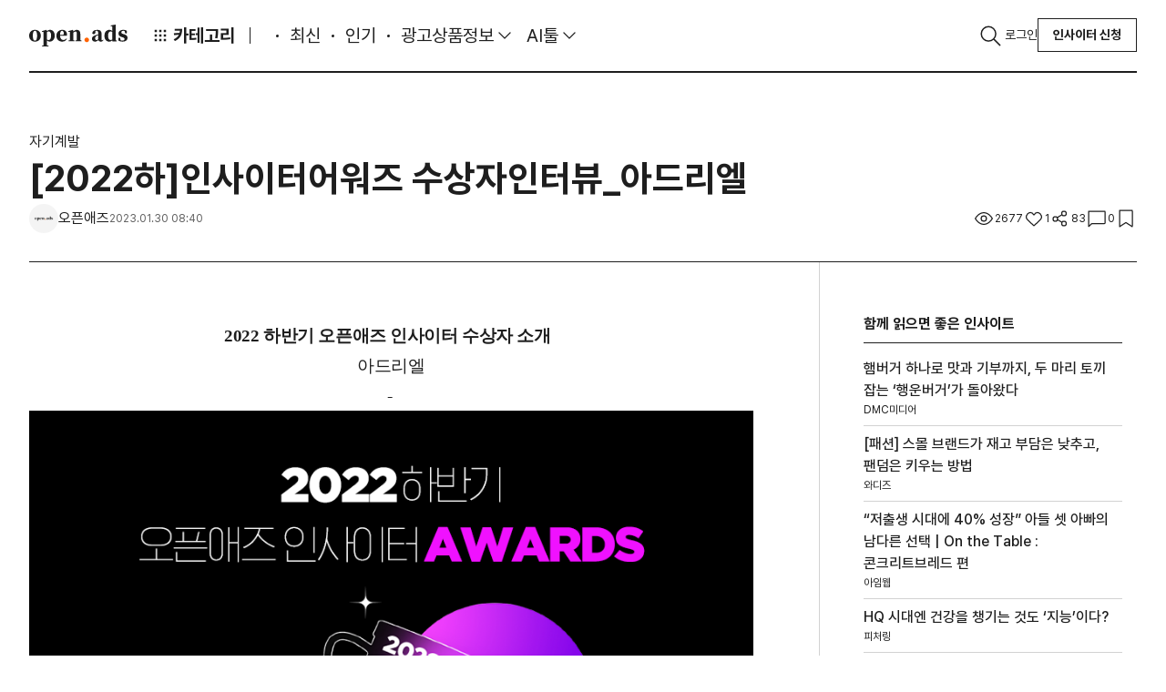

--- FILE ---
content_type: text/html;charset=UTF-8
request_url: https://www.openads.co.kr/content/contentDetail?contsId=9990
body_size: 232936
content:
<!DOCTYPE html>



<!-- JSTL -->



<!-- SPRING -->



<!-- 커스텀태그 -->

<html lang="ko" >
	<head>
		<meta charset="utf-8">
		<meta http-equiv="X-UA-Compatible" content="IE=edge"/>
		<!-- 반응형 viewport 추가 -->
		<meta name="format-detection" content="telephone=no">
		<meta name="viewport" content="width=device-width, initial-scale=1.0, maximum-scale=1.0, minimum-scale=1.0, user-scalable=no">
		<!-- 네이버 사이트 소유인증 -->
		<meta name="naver-site-verification" content="4244cad2537c4ad9e1a7c07927574b123d4f26e4" />
		
			
			
				<meta name='robots' content='index, follow, max-image-preview:large, max-snippet:-1, max-video-preview:-1' />
			
		
		
		
			
			

			
			
			
				
					<meta property="og:image" id="ogimg" content="https://openads-real.s3.amazonaws.com/openadsAdmin/images/contsThumb/contsThumb_0127143433436_어워즈_수상콘텐츠_썸네일_아드리엘.png"/>
					<meta name="twitter:image" content="https://openads-real.s3.amazonaws.com/openadsAdmin/images/contsThumb/contsThumb_0127143433436_어워즈_수상콘텐츠_썸네일_아드리엘.png">
					<meta name="thumbnail" content="https://openads-real.s3.amazonaws.com/openadsAdmin/images/contsThumb/contsThumb_0127143433436_어워즈_수상콘텐츠_썸네일_아드리엘.png" />
				
				
			

			
			<meta name="title" content="[2022하]인사이터어워즈 수상자인터뷰_아드리엘">
			<meta name="description" content="2022 하반기 오픈애즈 인사이터 수상자 소개  아드리엘- MOST LOVED가장 많은 사랑을 받은 인사이터 이번 2022 하반기 인사이터 어워즈에서가장 많은 사랑을 받아 MOST">

			
			<meta property="fb:app_id" content="769320239836476">
			<meta property="og:url" content="https://openads.co.kr/content/contentDetail?contsId=9990">
			<meta property="og:type" content="website">
			<meta property="og:title" content="[2022하]인사이터어워즈 수상자인터뷰_아드리엘">
			<meta property="og:image" content="https://openads-real.s3.amazonaws.com/openadsAdmin/images/contsThumb/contsThumb_0127143433436_어워즈_수상콘텐츠_썸네일_아드리엘.png" />
			<meta property="og:description" content="2022 하반기 오픈애즈 인사이터 수상자 소개  아드리엘- MOST LOVED가장 많은 사랑을 받은 인사이터 이번 2022 하반기 인사이터 어워즈에서가장 많은 사랑을 받아 MOST">

			
			<meta name="twitter:site" value="@openads">
			<meta name="twitter:creator" content="@openads">
			<meta name="twitter:title" content="[2022하]인사이터어워즈 수상자인터뷰_아드리엘">
			<meta name="twitter:image" content="https://openads-real.s3.amazonaws.com/openadsAdmin/images/contsThumb/contsThumb_0127143433436_어워즈_수상콘텐츠_썸네일_아드리엘.png" />
			<meta name="twitter:description" content="2022 하반기 오픈애즈 인사이터 수상자 소개  아드리엘- MOST LOVED가장 많은 사랑을 받은 인사이터 이번 2022 하반기 인사이터 어워즈에서가장 많은 사랑을 받아 MOST">
			<meta name="twitter:card" content="summary_large_image">

			<!--  MORE META TAG -->
			
				<meta property="article:section" content="자기계발,비즈니스/경영">
				<meta property="more:c_no" content="9990">                 <!-- 콘텐츠 ID (*필수) 기사를 식별가능한 ID -->
				<meta property="more:c_writer" content="오픈애즈"> <!-- 콘텐츠 작성자 (*필수) -->
				<meta name="more_page_type" content="detail">
			

			
			<link rel="canonical" href="https://openads.co.kr/content/contentDetail?contsId=9990">
		

		
			
			
				
					
					
						<title>[2022하]인사이터어워즈 수상자인터뷰_아드리엘</title>
					
				
			
		
		<link rel="shortcut icon" href="https://openads.co.kr/openads/images/openAdsFb.png" type="image/x-icon" >
		<link rel="apple-touch-icon" href="https://openads.co.kr/openads/images/openAdsFb_white.png">
		

<!-- 퍼블리싱 페이지 기준으로 스크립트 추가. cdn의 경우 필요 시 다운로드 하여 사용 -->
<script src="https://code.jquery.com/jquery-3.7.1.min.js"></script>
<script src="https://code.jquery.com/ui/1.12.1/jquery-ui.js"></script>

<script src="/plugins/bootstrap-5.3.3/js/bootstrap.bundle.min.js"></script>

<script src="/plugins/swiper-5.3.8/swiper.min.js"></script>


<script src="/plugins/use-bootstrap-select-2.2.1/dist/use-bootstrap-select.min.js"></script>


<script src="/plugins/jquery-easyui-1.5.2/jquery.easyui.min.js"></script>
<script src="/plugins/jquery-easyui-1.5.2/datagrid-detailview.js"></script>
<script src="/plugins/jquery-easyui-1.5.2/datagrid-filter.js"></script>
<script src="/plugins/jquery-easyui-1.5.2/datagrid-bufferview.js"></script>
<script src="/plugins/jquery-easyui-1.5.2/datagrid-export.js"></script>


<script src="/plugins/filepond-4.28.2/filepond.js"></script>

<script src="/plugins/filepond-plugin-file-poster/filepond-plugin-file-poster.js"></script>
<script src="/plugins/FilePondPluginImagePreview-4.6.12/filepond-plugin-image-preview.js"></script>
<script src="/plugins/filepond-plugin-file-validate-type/filepond-plugin-file-validate-type.js"></script>
<script src="/plugins/filepond-plugin-file-validate-size/filepond-plugin-file-validate-size.js"></script>
<script src="/plugins/filepond-plugin-image-validate-size/filepond-plugin-image-validate-size.js"></script>
<script src="/plugins/filepond-plugin-image-resize/filepond-plugin-image-resize.js"></script>

<script src="/plugins/flatpickr-4.6.13/flatpickr.js"></script>
<script src="https://cdn.jsdelivr.net/npm/flatpickr/dist/l10n/ko.js"></script>


<link rel="stylesheet" href="/plugins/filepond-4.28.2/filepond.css">

<link rel="stylesheet" href="/plugins/FilePondPluginImagePreview-4.6.12/filepond-plugin-image-preview.css">
<link rel="stylesheet" href="/plugins/filepond-plugin-file-poster/filepond-plugin-file-poster.css">

<link rel="stylesheet" href="/plugins/flatpickr-4.6.13/flatpickr.min.css">

<!-- FlipClock.js -->
<script src="https://cdnjs.cloudflare.com/ajax/libs/flipclock/0.7.8/flipclock.min.js"></script>
<link rel="stylesheet" href="https://cdnjs.cloudflare.com/ajax/libs/flipclock/0.7.8/flipclock.min.css">


<!-- 보류 -->
<script src="/plugins/jquery-ui-custom-1.12.1/jquery-ui.min.js"></script>

<!-- 기존 스크립트 -->
<script src="/plugins/jquery-upload-file-4.0.10/jquery.uploadfile.min.js"></script>
<script src="/plugins/select2-4.0.3/select2.full.min.js"></script>
<script src="/plugins/alertify-1.12.0/alertify.min.js"></script>

<script src="/plugins/jquery-scrollbar-gh-pages-0.2.10/jquery.scrollbar.min.js"></script>
<script src="/plugins/taggingJS-1.3.3/tagging.custom-1.1.js"></script>
<script src="/plugins/moment-2.18.1/moment.min.js"></script>
<script src="/plugins/daterangepicker-3.0.3/daterangepicker-custom.js"></script>
<script src="/plugins/daterangepicker-3.0.3/daterangepicker.js"></script> <!---->
<script src="/openads/script/config.js"></script>
<script async charset="utf-8" src="//static.dable.io/dist/plugin.min.js"></script>
	<!-- 오픈애즈에서 자주 사용하는 공통 유틸성 모음. -->
	<script src="/epe/openadsUtil.js"></script>
	<script src="/epe/openadsMessage.js"></script>
	<script src="/epe/openadsBenefitUtil.js"></script>


    <script src="/plugins/etc/format.20110630-1100.min.js"></script>
    <script src="/epe/easyui.js"></script>
	<script src="/epe/easyui-formatter.js"></script>
	<script src="/epe/input-custom.js"></script>
	<script src="/epe/jquery.js"></script>
	<script src="/epe/jquery-form.js"></script>
	<script src="/epe/jquery-extend.js"></script>
	<script src="/epe/prototype-array.js"></script>
	<script src="/epe/prototype-date.js"></script>
	<script src="/epe/prototype-number.js"></script>
	<script src="/epe/prototype-string.js"></script>
	<script src="/epe/util.js"></script>
	<script src="/epe/util-form.js"></script>
	<script src="/epe/input-custom.js"></script> <!---->
	<script src="/epe/scrollHistory.js"></script>

	<!--스마트 에디터-->
	<script src="/plugins/smarteditor2-2.8.2.3/js/HuskyEZCreator.js"></script>

	<!-- 오픈애즈 데이터그리드 페이지네이션용 -->
	
	
	<script src="/epe/pagination2.js"></script>
	<script src="https://cdnjs.cloudflare.com/ajax/libs/xlsx/0.14.3/xlsx.full.min.js"></script>
	<script src="https://cdnjs.cloudflare.com/ajax/libs/FileSaver.js/1.3.8/FileSaver.min.js"></script>

	<!-- dayJS -->
	<script src="https://cdn.jsdelivr.net/npm/dayjs@1/dayjs.min.js"></script>

	<!-- 20221206 chart js added-->
	<script src="/plugins/Chart.js/Chart.js"></script>
	<script src="/plugins/handlebars-4.0.10/handlebars-v4.0.10.js"></script>
	<script src="/plugins/handlebars-4.0.10/h.min.js"></script>
	<!-- 20221220 photoSwipe added -->
	<script src="/plugins/photoswipe/photoswipe.min.js"></script>
	<script src="/plugins/photoswipe/photoswipe-ui-default.min.js"></script>
	<!-- 20221221 serializeObject added -->
	<script src="/plugins/jquery-serializeObject-2.0.3/jquery.serializeObject.min.js"></script>
	<!-- dable widget -->
	<script>
	(function(d,a,b,l,e,_) {
	d[b]=d[b]||function(){(d[b].q=d[b].q||[]).push(arguments)};e=a.createElement(l);
	e.async=1;e.charset='utf-8';e.src='//static.dable.io/dist/plugin.min.js';
	_=a.getElementsByTagName(l)[0];_.parentNode.insertBefore(e,_);
	})(window,document,'dable','script');

	</script>


<link rel="stylesheet" href="/plugins/bootstrap-5.3.3/css/bootstrap.css">
<link rel="stylesheet" href="/openads3/css/fonts/Pretendard/fonts.css">
<link rel="stylesheet" href="/openads3/css/plugin.css">
<link rel="stylesheet" href="https://cdn.jsdelivr.net/gh/sun-typeface/SUIT@2/fonts/variable/woff2/SUIT-Variable.css">
<link href="https://fonts.googleapis.com/css2?family=Montserrat:ital,wght@0,100..900;1,100..900&display=swap" rel="stylesheet">
<link rel="stylesheet" href="/openads3/css/root.css">
<link rel="stylesheet" href="/openads3/css/common.css">
<link rel="stylesheet" href="/openads3/css/layout.css">


		
<!-- 오픈애즈 데이터 그리드 관련 설정 -->
<script>
    // 1. 변수
    var datagridMethods = $.fn.datagrid.methods;
    var datagridDefaultView = $.fn.datagrid.defaults.view;
    var treegridDefaultView = $.fn.treegrid.defaults.view;
    // 2. 플러그인
    // 2-1. easyui
    // 2-1-1. datagrid
    $.fn.datagrid.defaults.lazy = false;
    $.fn.datagrid.defaults.striped = true;
    $.fn.datagrid.defaults.fitColumns = true;
    $.fn.datagrid.defaults.fixedHeight = false;
    $.fn.datagrid.defaults.loadMsg = null;
    $.fn.datagrid.defaults.singleRow = false;
    $.fn.datagrid.defaults.selectable = true;
    $.fn.datagrid.defaults.data = [];
    $.fn.datagrid.defaults.emptyMsg = '<div class="datagrid-empty" style="top: 34px;"><i class="ico ico-no-data"></i><p class="fz-18 fc-10">조회된 데이터가 없습니다.</p><p class="fz-13 fc-4">다시 검색하거나 다른 필터를 사용하세요.</p></div>';
    $.fn.datagrid.defaults.emptyHeight = 400;
    $.fn.datagrid.defaults.totalMsg = '합계';
    $.fn.datagrid.defaults.propertyRows = 'content';
    $.fn.datagrid.defaults.propertyTotal = 'total';
    $.fn.datagrid.defaults.propertyFooter = 'footer';
    $.fn.datagrid.defaults.scrollbarSize = 0;
    $.fn.datagrid.defaults.rowHeight = 54;
    $.fn.datagrid.defaults.rownumberWidth = 40;
    $.fn.datagrid.defaults.view = $.extend({}, $.fn.datagrid.defaults.view, {
        onBeforeRender: function(target, rows) {
            var options = $(target).datagrid('options');
            if(!options.fixedHeight) {
                $(target).datagrid('resize', { height: rows.length === 0 ? options.emptyHeight : 'auto' });
            }
        },
        renderRow: function(target, fields, frozen, rowIndex, rowData) {
            fields.forEach(function(field) {
                var columnOption = $(target).datagrid('getColumnOption', field);
                if(columnOption.escape) {
                    rowData[field] = ut.escapeHtml(rowData[field]);
                }
            });
            return datagridDefaultView.renderRow.call(this, target, fields, frozen, rowIndex, rowData);
        },
        onAfterRender: function(target) {
            datagridDefaultView.onAfterRender.call(this, target);
            $(window).resize();
        }
    });

    $.fn.datagrid.defaults.onBeforeLoad = function(param) {
        var options = $(this).datagrid('options');
        if(options.lazy) {
            options['lazy'] = false;
            return false;
        }
        if(param.sort) {
            var field = options.columns[0].findByKey('field', param.sort);
            if(ut.isEmpty(field)){
                if(options.columns[1])
                    field = options.columns[1].findByKey('field', param.sort);
            }
            if(field) {
                if(field.sort) {
                    param['sort'] = field.sort + ',' + param.order;
                } else {
                    param['sort'] = (field.sortConvert == false ? param.sort : param.sort.camel2under()) + ',' + param.order;
                }
            } else {
                param['sort'] = param.sort.camel2under() + ',' + param.order;
            }
            delete param.order;
        }
        if(options.paginationId) {
            var pagerData = $('#' + options.paginationId).epePagination('getPagerData');
            $.extend(param, pagerData);
        }
    }
    $.fn.datagrid.defaults.loader = function(param, success, error) {
        var options = $(this).datagrid('options');
        if(!options.url) return false;
        $.send(options.url, param, function(json) {
            if(options.singleRow) json = (json == null) ? [] : [json];
            success(json);
        });
    }
    $.fn.datagrid.defaults.onBeforeProcessRows = function(rows) {

    }
    $.fn.datagrid.defaults.onBeforeSortColumn = function(sort, order) {
        var options = $(this).datagrid('options');
        if(options.paginationId) {
            $('#' + options.paginationId).epePagination('initPagerData');
        }
    }
    $.fn.datagrid.defaults.processRows = function(rows) {
        var options = $(this).datagrid('options');
        //yhlee custom
        var state = $.data(this, 'datagrid');
        var opts = state.options;
        var $checkBox = state.dc.view2.find('.datagrid-header-check input[type=checkBox]');
        if($checkBox.length !=0 && !ut.isEmpty(opts.headerCheckBoxId)){
            $checkBox.attr('id', opts.headerCheckBoxId);
        }
        options.onBeforeProcessRows.call(this, rows);
        if(rows == null || (rows.length == 0 && options.dialogId) ) {
            setTimeout(function(){
                $('#' + options.dialogId).dialog('center').dialog('resize');
            }, 0);
        }
        return rows;
    }
    $.fn.datagrid.defaults.onBeforeProcessFooter = function(footer) {

    }
    $.fn.datagrid.defaults.processFooter = function(footer) {
        var options = $(this).datagrid('options');
        var first = options.columns[0][0];
        options.onBeforeProcessFooter.call(this, footer);
        if(footer instanceof Array) {
            footer.forEach(function(item) {
                item['isFooter'] = true;
                item[first.field] = options.totalMsg;
            });
            return footer;
        } else {
            footer['isFooter'] = true;
            footer[first.field] = options.totalMsg;
            return [footer];
        }
    }
    $.fn.datagrid.defaults.loadFilter = function(data) {
        var options = $(this).datagrid('options');
        if(data instanceof Array) return options.processRows.call(this, data);
        var rows = options.processRows.call(this, data.hasOwnProperty('rows') ? data.rows : data[options.propertyRows]);
        if(rows.length == 0) return { rows: [], total: 0, footer: [] };
        var result = { rows: rows };
        if(data.hasOwnProperty('total') || data.hasOwnProperty(options.propertyTotal)) {
            result['total'] = data.hasOwnProperty('total') ? data.total : data[options.propertyTotal];
        }
        if(data.hasOwnProperty('footer') || data.hasOwnProperty(options.propertyFooter)) {
            result['footer'] = options.processFooter.call(this, data.hasOwnProperty('footer') ? data.footer : data[options.propertyFooter]);
        }
        return result;
    }
    $.fn.datagrid.defaults.onLoadSuccess = function(data) {
        var options = $(this).datagrid('options');
        if(options.paginationId) {
            $('#' + options.paginationId).epePagination('refresh', data.total);
        }
        if(options.totalId) {
            var text = data.total;
            $('#' + options.totalId).text(ut.format(text));
        }
        data.rows.forEach(function(row) {
            if(!ut.isEmpty(row.tooltip_list)){
                row.tooltip_list.forEach(function(item, index){
                    item.id.toDom().tooltip({
                        content: item.content
                    });
                })
            }
        });
        options.onAfterLoadSuccess.call(this, data);

        /**
         * 기본적으로 autoMaxHeight는 버퍼뷰랑 같이 쓰는 로직
         * 편의를 위해 로컬 데이터 로드시에도 사용 가능한 로직을 추가한다. autoMaxHeightLocal
         */
        var $this = $(this);
        var state = $.data(this, 'datagrid');
        var dc = state.dc;
        setTimeout(function(){
            if(options.autoMaxHeightLocal){
                var pageRow = Boolean(options.pageRow) ? Number(options.pageRow) : 10;
                if(data.rows.length >= pageRow){
                    var maxHeightValue = 0;
                    dc.view2.children().each(function(){
                        if($(this)[0].className == 'datagrid-header'){
                            $(this).find('tr').each(function(){
                                maxHeightValue += Number($(this).height());
                            });
                        }
                        if($(this)[0].className == 'datagrid-body'){
                            var rowCnt = 0;
                            $(this).find('tr').each(function(){
                                if(++rowCnt > pageRow) return;
                                maxHeightValue += Number($(this).height());
                            });
                        }
                        if($(this)[0].className == 'datagrid-footer'){
                            $(this).find('tr').each(function(){
                                maxHeightValue += Number($(this).height());
                            });
                        }
                    });
                    $this.datagrid('resize', { maxHeight: ++maxHeightValue });
                }else{
                    $this.datagrid('resize', { maxHeight: null });
                }
            }
            if(options.dialogId) {
                $('#' + options.dialogId).dialog('center').dialog('resize');
            }
        }, 0);
    }
    $.fn.datagrid.defaults.onAfterLoadSuccess = function(data) {

    }
    $.fn.datagrid.defaults.onBeforeFetch = function() {

    }
    $.fn.datagrid.defaults.onFetch = function() {

    }
    $.fn.datagrid.defaults.onBeforeAppendRow = function() {

    }
    $.fn.datagrid.defaults.onAfterAppendRow = function() {

    }
    $.fn.datagrid.defaults.onBeforeDeleteRow = function() {

    }
    $.fn.datagrid.defaults.onAfterDeleteRow = function() {

    }

    $.fn.datagrid.defaults.onBeforeSelect = function() {
        if(!$(this).datagrid('options').selectable){
            return false;
        }
    }
    $.fn.datagrid.methods = $.extend({}, $.fn.datagrid.methods, {
        load: function(jq, param) {
            var options = jq.datagrid('options');
            if(options.paginationId) {
                $('#' + options.paginationId).epePagination('initPagerData');
            }
            if(options.autoMaxHeight){
                options.maxHeight = null;
            }
            $(jq).datagrid('reload', param);
        },
        reloadData: function(jq) {
            var rows = jq.datagrid('getRows');
            $(jq).datagrid('loadData', rows);
        },
        getSortData: function(jq) {
            var options = jq.datagrid('options');
            return { sort: options.sortName.camel2under() + ',' + options.sortOrder };
        },
        appendRow: function(jq, row) {
            var options = jq.datagrid('options');
            options.onBeforeAppendRow.call(jq, row);
            datagridMethods.appendRow(jq, row);
            options.onAfterAppendRow.call(jq, row);
            return jq;
        },
        deleteRow: function(jq, row, index) {
            var options = jq.datagrid('options');
            options.onBeforeDeleteRow.call(jq, row, index);
            datagridMethods.deleteRow(jq, row, index);
            options.onAfterDeleteRow.call(jq, row, index);
            return jq;
        }
    });
    // 2-1-2. treegrid
    $.fn.treegrid.defaults.striped = true;
    $.fn.treegrid.defaults.fitColumns = true;
    $.fn.treegrid.defaults.fixedHeight = false;
    $.fn.treegrid.defaults.loadMsg = null;
    $.fn.treegrid.defaults.singleRow = false;
    $.fn.treegrid.defaults.emptyMsg = '검색 결과가 없습니다.';
    $.fn.treegrid.defaults.emptyHeight = 300;
    $.fn.treegrid.defaults.propertyRows = 'content';
    $.fn.treegrid.defaults.propertyTotal = 'total';
    $.fn.treegrid.defaults.propertyFooter = 'footer';
    $.fn.treegrid.defaults.scrollbarSize = 0;
    $.fn.treegrid.defaults.rowHeight = 54;
    $.fn.treegrid.defaults.rownumberWidth = 40;
    $.fn.treegrid.defaults.view = $.extend({}, $.fn.treegrid.defaults.view, {
        onBeforeRender: function(target, row, data) {
            var options = $(target).treegrid('options');
            if(!options.fixedHeight) {
                $(target).treegrid('resize', { height: data.length == 0 ? options.emptyHeight : 'auto' });
            }
            treegridDefaultView.onBeforeRender.call(this, target, row, data);
        },
        onAfterRender: function(target) {
            treegridDefaultView.onAfterRender.call(this, target);
            $(window).resize();
        }
    });
    $.fn.treegrid.defaults.onBeforeLoad = function(row, param) {
        var options = $(this).treegrid('options');
        param[options.idField] = param.id;
        delete param.id;
    }
    $.fn.treegrid.defaults.loader = function(param, success, error) {
        var options = $(this).treegrid('options');
        if(!options.url) return false;
        $.send(options.url, param, function(json) {
            success(json);
        });
    }
    $.fn.treegrid.defaults.onBeforeProcessRows = function(data, parentId) {

    }
    $.fn.treegrid.defaults.processRows = function(data, parentId) {
        var options = $(this).treegrid('options');
        options.onBeforeProcessRows.call(this, data, parentId);
        data.forEach(function(item) {
            item['state'] = options.state(item) ? 'open' : 'closed';
        });
        return data;
    }
    $.fn.treegrid.defaults.onBeforeProcessFooter = function(footer) {

    }
    $.fn.treegrid.defaults.processFooter = function(footer) {
        var options = $(this).treegrid('options');
        options.onBeforeProcessFooter.call(this, footer);
        if(footer instanceof Array) {
            footer.forEach(function(item) {
                item['isFooter'] = true;
            });
            return footer;
        } else {
            footer['isFooter'] = true;
            return [footer];
        }
    }
    $.fn.treegrid.defaults.loadFilter = function(data, parentId) {
        var options = $(this).treegrid('options');
        if(data instanceof Array) return options.processRows.call(this, data, parentId);
        var rows = options.processRows.call(this, data.hasOwnProperty('rows') ? data.rows : data[options.propertyRows]);
        if(rows.length == 0) return { rows: [], footer: [] };
        var result = { rows: rows };
        if(data.hasOwnProperty('footer') || data.hasOwnProperty(options.propertyFooter)) {
            result['footer'] = options.processFooter.call(this, data.hasOwnProperty('footer') ? data.footer : data[options.propertyFooter]);
        }
        return result;
    }
    $.fn.treegrid.defaults.onLoadSuccess = function(row, data) {
        var options = $(this).treegrid('options');
        if(options.totalId && row == null) {
            var text = data instanceof Array ? data.length : data.rows.length;
            $('#' + options.totalId).html(ut.format(text));
        }
        options.onAfterLoadSuccess.call(this, row, data);
    }
    $.fn.treegrid.defaults.state = function(item) {
        return false;
    }
    $.fn.treegrid.defaults.onAfterLoadSuccess = function(row, data) {

    }
    // 2-1-3. tree
    /* $.fn.tree.defaults.loader = function(param, success, error) {
        var options = $(this).tree('options');
        if(!options.url) return false;
        $.send(options.url, param, success);
    }
    $.fn.treegrid.defaults.onBeforeProcessRows = function(data, parent) {

    }
    $.fn.tree.defaults.processRows = function(data, parent) {
        var options = $(this).tree('options');
        options.onBeforeProcessRows.call(this, data, parent);
        data.forEach(function(item) {
            item['state'] = options.state(item) ? 'open' : 'closed';
        });
        return data;
    }
    $.fn.tree.defaults.loadFilter = function(data, parent) {
        var options = $(this).tree('options');
        return options.processRows.call(this, data, parent);
    } */

    Handlebars.registerHelper('eq', function(arg1, arg2) {
        return (arg1 == arg2);
    });

</script>

		<!-- Facebook Pixel Code -->
		<script>
			!function(f,b,e,v,n,t,s)
			{if(f.fbq)return;n=f.fbq=function(){n.callMethod?
			n.callMethod.apply(n,arguments):n.queue.push(arguments)};
			if(!f._fbq)f._fbq=n;n.push=n;n.loaded=!0;n.version='2.0';
			n.queue=[];t=b.createElement(e);t.async=!0;
			t.src=v;s=b.getElementsByTagName(e)[0];
			s.parentNode.insertBefore(t,s)}(window, document,'script',
			'https://connect.facebook.net/en_US/fbevents.js');
			fbq('init', '1278682068838779');
			fbq('track', 'PageView');
		</script>

		<noscript>
			<img height="1" width="1" style="display:none" src="https://www.facebook.com/tr?id=1278682068838779&ev=PageView&noscript=1" />
		</noscript>
		<!-- End Facebook Pixel Code -->

		<!-- 애드센스 -->
		<script data-ad-client="ca-pub-2903995566328650" async src="https://pagead2.googlesyndication.com/pagead/js/adsbygoogle.js"></script>
		<!-- 애드센스 끝 -->

		<!-- 구글 애널리틱스  -->
		<!-- Global site tag (gtag.js) - Google Analytics -->
		<script async src="https://www.googletagmanager.com/gtag/js?id=G-SQ2XP2KTF0"></script>
		<script>
		  window.dataLayer = window.dataLayer || [];
		  function gtag(){dataLayer.push(arguments);}
		  gtag('js', new Date());

		  gtag('config', 'G-SQ2XP2KTF0');
		</script>
		<!-- 구글 애널리틱스 끝 -->

		<!-- Google Tag Manager -->
		<script>(function(w,d,s,l,i){w[l]=w[l]||[];w[l].push({'gtm.start':
					new Date().getTime(),event:'gtm.js'});var f=d.getElementsByTagName(s)[0], j=d.createElement(s),dl=l!='dataLayer'?'&l='+l:'';j.async=true;j.src= 'https://www.googletagmanager.com/gtm.js?id='+i+dl;f.parentNode.insertBefore(j,f);})(window,document,'script','dataLayer','GTM-WMG36JXS');
		</script>
		<!-- End Google Tag Manager -->

		<!-- more 스크립트 -->
		<script>
			var _croID = '5dafdc01e4b0d10c3f3b932e';
			function getMoreRecommend(e,n){"undefined"!=typeof globalCRO?new globalCRO.MoreRecommendData(e,n):
			("undefined"==typeof gCroRCData&&(window.gCroRCData=new Array),gCroRCData.push({config:e,callback:n}))}
			function createMoreRCView(e){"undefined"!=typeof globalCRO?new globalCRO.MoreRecommendView(e):
			("undefined"==typeof gCroRCV&&(window.gCroRCV=new Array),gCroRCV.push({config:e}))}
			function mcroPushEvent(n){"undefined"!=typeof globalCRO?globalCRO.sendEvent(n):
			("undefined"==typeof gCro&&(window.gCro=new Array),gCro.push(n))}
			function _cro_initialize(){window.globalCRO=new MCro,globalCRO.jsInit(_croID)}
		</script>
		<script async type="text/javascript" src="//cro.myshp.us/resources/common/js/more-common.js"></script>
		<!-- more 스크립트 끝 -->
	</head>

	<body>
		<!-- more 티커 스크립트 -->
		
		<!-- more 티커 스크립트 끝 -->
 		<div class="wrap">
			<header class="header">
	        	


<!-- JSTL -->



<!-- SPRING -->







<div class="inner">
    <a class="navbar-brand" href="/">Open Ads</a>

    <!-- Container : Start -->
    <div class="container-xxl">

        <!-- GNB : Start -->
        <ul class="navbar-nav gnb">

            <li class="nav-item">
                <!-- DropDown (Category) : Start -->
                <div class="dropdown category">
                    <a class="nav-link dropdown-toggle" id="category" role="button" data-bs-toggle="dropdown"
                       aria-expanded="false">
                        <i class="ico ico-cube"></i>카테고리
                    </a>
                    <ul class="dropdown-menu" id="categoryDropDownUl"></ul>
                </div>
                <!-- DropDown (Category) : End -->
            </li>
            <li class="nav-item o-story">
                <a class="nav-link" href="/ostory">O'story </a>
            </li>
            <li class="nav-item">
                <a class="nav-link " href="/latest" id="latest">최신</a>
            </li>
            <li class="nav-item">
                <a class="nav-link" href="/popular" id="popular">인기</a>
            </li>
            <li class="nav-item">
                <div class="dropdown ad-prd-info">
                    <a class="nav-link dropdown-toggle active" role="button" data-bs-toggle="dropdown"
                       aria-expanded="false">
                        광고상품정보
                    </a>
                    <ul class="dropdown-menu">
                        <li><a class="dropdown-item" id="item" href="/item">상품정보</a></li>
                        <li><a class="dropdown-item" id="benefit" href="/benefit">프로모션</a></li>
                    </ul>
                </div>
                <!-- DropDown (Ad-Prd-Info) : End -->
            </li>
            <li class="nav-item">
                <!-- DropDown (AI-Tool) : Start -->
                <div class="dropdown ai-tool">
                    <a class="nav-link dropdown-toggle" role="button" data-bs-toggle="dropdown" aria-expanded="false">
                        AI툴
                    </a>
                    <ul class="dropdown-menu">
                        <li><a class="dropdown-item" id="aiDirectory" href="/aiDirectory">추천</a></li>
                        <li><a class="dropdown-item" id="aiToolSearch" href="/aiDirectory/aiToolSearch">AI툴 탐색</a></li>
                        <li><a class="dropdown-item" id="promptSearch" href="/aiDirectory/promptSearch">프롬프트 모음</a></li>
                    </ul>
                </div>
                <!-- DropDown (AI-Tool) : End -->
            </li>
            <li class="nav-item club-6pm">
                <a class="nav-link" href="/community/seasonEvent">6PM CLUB </a>
            </li>
        </ul>
        <!-- GNB : End -->

        <!-- Util : Start -->
        <ul class="navbar-nav util">
            <li class="nav-item">
                <button type="button" class="nav-link" data-bs-toggle="offcanvas" data-bs-target="#offcanvasTop"
                        aria-controls="offcanvasTop">
                    <i class="ico ico-search"></i>
                </button>
            </li>
            
                <li class="nav-item">
                    <a class="nav-link" href="/join/login">로그인</a>
                </li>
                <li class="nav-item d-none d-xl-block">
                    <div class="btn-group" role="group">
                        <button type="button" class="btn btn-outline-secondary"
                                onclick="location.href='/insighter/insighterCMS/insighterApply'">인사이터 신청
                        </button>
                    </div>
                </li>
            


            
        </ul>
        <!-- Util : End -->

        <!-- Global-Search : Start -->
        <div class="offcanvas offcanvas-top global-search" tabindex="-1" id="offcanvasTop"
             aria-labelledby="global-search">
            <div class="offcanvas-body" id="global-search">
                <div class="inner">
                    <div class="container-xxl">
                        <div class="row">
                            <div class="col-12">
                                <!-- Input-Group : Start -->
                                <div class="input-group">
                                    <input id="keywordText" type="text" class="form-control" placeholder="검색어를 입력하세요."
                                           aria-label="Search">
                                    <div class="box-right">
                                        <button class="btn btn-link px-0" type="button" id="searchButton">
                                            <i class="ico ico-search sz-32 sz-xl-40"></i>
                                        </button>
                                    </div>
                                </div>
                                <!-- Input-Group : End -->
                                <div class="group flex-xl-row">
                                    <div class="box">
                                        <span class="fs-12 fs-xl-13 fw-bold fc-gray-100">인기 검색어</span>
                                    </div>
                                    <div class="box flex-wrap">
                                        
                                    </div>
                                </div>
                            </div>
                        </div>
                    </div>
                </div>
            </div>
        </div>
        <!-- Global-Search : End -->
    </div>
    <!-- Container : End -->
</div>


<!-- ################# 템플릿 모음 ################# -->
<script type="text/x-handlebars-template" id="newPostInsighterRowTemplate">
    <a href="/insighter/insighterDetail?authorId={{authorId}}">
        <img src="{{imgFilePath}}{{imgFileName}}" class="img-thumbnail object-fit-cover rounded-circle sz-36"
             alt="인사이터 프로필">
    </a>
</script>

<script>
    $(function () {

        const headerInit = () => {
            //카테고리 로드
            loadCategories();
            //알람 세션 리프래시
            alartSessionRefresh();
            // 알람(종)아이콘 클릭 > 새 글을 발행한 인사이터 데이터 로드
            loadNewPubContentInsighters();
            // 알림 여부
            loadSetting();

            initGnb();
        }

        /* 카테고리 드롭다운 옵션 load */
        const loadCategories = () => {
            // categoryCode별 커스텀 클래스 매핑
            const CATEGORY_CLASS_MAP = {
                'CC97': 'fc-orange-110',
                'IST01': 'fc-blue-80'
            };

            // categoryType별 URL 생성
            const getCategoryUrl = (category) => {
                const {categoryType, categoryCode} = category;

                if (categoryType === "FESTIVAL") {
                    return "/festival/festivalList";
                } else if (categoryType === "INSIGHTER") {
                    return "/insighterList";
                } else {
                    return "/content?category=" + categoryCode;
                }
            };

            // 카테고리 클래스 생성
            const getCategoryClasses = (categoryCode) => {
                const classes = [];

                if (categoryCode === "CC49") {
                    classes.push("active");
                }

                if (CATEGORY_CLASS_MAP[categoryCode]) {
                    classes.push(CATEGORY_CLASS_MAP[categoryCode]);
                }

                return classes.join(' ');
            };

            // 카테고리 HTML 생성
            const createCategoryRow = (category, categoryCode, classes) => {
                const rowTemplate = '<li><a class="dropdown-item {4} category-menu" href="{1}" id="{3}">{2}</a></li>';
                const href = getCategoryUrl(category);
                return ou.formatString(rowTemplate, href, category.categoryName, categoryCode, classes);
            };

            $.send('/gnb/header/findCategories', {}, function (json) {
                let categoryRows = '';
                let hasDividerInserted = false;

                json.forEach(category => {
                    const {categoryType, categoryCode} = category;

                    // INSIGHTER 타입 전에 divider 추가
                    if (categoryType === "INSIGHTER" && !hasDividerInserted) {
                        categoryRows += '<li class="divider"></li>';
                        hasDividerInserted = true;
                    }

                    const classes = getCategoryClasses(categoryCode);
                    categoryRows += createCategoryRow(category, categoryCode, classes);
                });

                $('#categoryDropDownUl').append(categoryRows);
                activeClassByUrl();
            });
        }

        /* v3 경로에 따라 active 클래스 추가 이벤트 */
        const activeClassByUrl = () => {
            const currentUrl = new URL(window.location.href);
            const activeCategory = currentUrl.searchParams.get('category');
            const pathSegments = currentUrl.pathname.split('/').filter(Boolean); // ['', 'aiDirectory', 'aiToolSearch'] → ['aiDirectory', 'aiToolSearch']
            const subPath = pathSegments[1] || pathSegments[0] || '';  // 두 번째 path가 있으면 사용, 없으면 첫 번째 path 사용

            // 카테고리 페이지 클래스 바인딩
            if (activeCategory) {
                $('.category-menu').removeClass('active');
                $('#' + activeCategory).addClass('active');
                return;
            }

            // 전체 메뉴에서 active 제거
            $('#latest, #popular, #item, #benefit, #aiDirectory, #aiToolSearch, #promptSearch').removeClass('active');

            // ✅ 하위 메뉴만 active 처리
            if (subPath) {
                $('#' + subPath).addClass('active');
            }
        }

        /* 알람 세션 리프레시 */
        const alartSessionRefresh = () => {
            $.send2('/member/getAlarmSession', {}, function () {
            });
        }

        /* 알림설정 */
        const loadSetting = () => {
            $.send2("/member/mypage-setting-getSetting", {}, function (json) {
                if (!ut.isEmpty(json)) {
                    const settingsList = json.settingList;

                    const setting1 = settingsList.find(s => s.settingId === 'setting-1');
                    const setting1AlertYn = setting1.ALERT_YN === 'Y';
                    const exceptionIds = ['setting-8', 'setting-12', 'setting-27'];
                    // 각 설정 항목에 대한 반복문
                    settingsList
                        .filter(setting => exceptionIds.includes(setting.settingId))
                        .forEach(setting => {
                            const isChecked = setting.ALERT_YN === 'Y' || setting1AlertYn;
                            $("#setting-ALL").prop("checked", isChecked);
                        });
                }
            });

        }

        /* 알림 업데이트 */
        const updateSetting = (target) => {
            const memberAlertTypeId = target.data('setting-value');
            const targetVal = target.prop("checked");
            $.send2("/member/mypage-setting-updateSetting", {
                memberAlertTypeId: memberAlertTypeId,
                targetVal: targetVal,
                memberId: 0
            }, function (message) {

            }, function (_) {
                om.msg('다시 시도해주세요.')
            });
        }

        /* 새 글을 발행한 인사이터 목록 로드 */
        const loadNewPubContentInsighters = () => {
            $.send("/member/findListNewPubContentInsighters", {"maxInsighterCnt": 5}, function (json) {
                if (ut.isEmpty(json)) {
                    $("#newPubInsighterDiv").addClass('d-none');
                    return;
                }
                $.each(json, function (index, insighter) {
                    $("#newPubInsighterRow").append(ou.handlebars(insighter, "newPostInsighterRowTemplate"));
                })
            })
        }

        /** 카테고리 클릭 시 수치 증가 */
        const addCategoryClickCntEvent = (categoryCode) => {
            if (!ut.isEmpty(categoryCode)) {
                $.send2("/content/addCategoryClickCnt", {categoryId: categoryCode}, function (json) {
                });
            }
        }

        /* v3 알림 읽음 처리 이벤트 */
        const alertClickEvent = (target) => {
            const memberAlertId = target.data('member-alert-id');
            const moveYn = target.data('move-yn');
            const moveUrl = target.data('move-url');

            $.send2('/member/readAlarm', {memberAlertId: memberAlertId}, function (json) {
                if (moveYn) location.href = moveUrl;
            });
        }

        /* v3 검색 이벤트 */
        const searchEvent = () => {
            const keywordText = $('#keywordText').val();
            if (ut.isEmpty(keywordText)) {
                om.msg('검색어를 입력하세요.');
                return false;
            }
            location.href = "/search/result?type=contents&keyword=" + encodeURIComponent(keywordText);
        }

        /* v3 인기 검색어 클릭 이벤트 */
        const keywordClickEvent = (target) => {
            const keywordText = target.data('keyword')
            location.href = "/search/result?type=contents&keyword=" + encodeURIComponent(keywordText.trim());
        }


        // 4. 이벤트

        /* 카테고리 클릭 */
        $(document).on('click', '.category-menu', function () {
            const categoryCode = $(this).attr('id');
            addCategoryClickCntEvent(categoryCode)
        });

        /* 업데이트 */
        $('#setting-ALL').change(function () {
            updateSetting($(this))
        });

        /* 알람 리스트 클릭 시 이벤트 */
        $('.memberAlertRow').click(function () {
            alertClickEvent($(this))
        })

        /* 검색어 검색 엔터 */
        $('#keywordText').enter(searchEvent);

        /* 검색 버튼(아이콘) 클릭*/
        $('#searchButton').click(searchEvent);

        /* 검색어 클릭 이벤트 */
        $('.keyword').click(function () {
            keywordClickEvent($(this))
        })

        // 초기화
        headerInit()
    })
</script>
	        </header>
	        <div class="content">
        		












    
    
        
    


<!-- Cont-Detail : Start -->
<div class="cont-detail">
    <!-- Section-01 : Start -->
    <div class="section section-01">
        <div class="inner">
            <div class="container-xxl px-xxl-0">
                <!--  Box-Header : Start -->
                <div class="row box-header">
                    <div class="col d-flex flex-column gap-24 gap-xl-32">
                        <div class="group flex-column gap-8 gap-xl-16">
                            <span class="fs-12 fs-xl-16 fc-gray-100">자기계발</span>
                            <h2 class="fs-24 fs-xl-40 fw-bold fc-gray-100">[2022하]인사이터어워즈 수상자인터뷰_아드리엘</h2>
                        </div>
                        <div class="group flex-column flex-xl-row justify-content-xl-between gap-8">
                            <div class="box align-items-center gap-8 gap-xl-12">
                                <div class="d-flex align-items-center gap-6 gap-xl-8">
                                    <a href="/insighter/insighterDetail?authorId=278">
                                    <img src="https://openads-real.s3.amazonaws.com/openadsAdmin/images/authorImg/authorImg_08190908_제목을 입력하세요.png" class="img-thumbnail object-fit-cover rounded-circle sz-24 sz-xl-32" alt="프로필">
                                    </a>
                                    <a href="/insighter/insighterDetail?authorId=278">
                                    <span class="fs-13 fs-xl-16 fc-gray-100">오픈애즈</span>
                                    </a>
                                </div>
                                <span class="fs-11 fs-xl-12 fc-gray-70">
                                    2023.01.30 08:40
                                </span>
                            </div>
                            <div class="box gap-8 gap-xl-12">
                                <div class="d-flex align-items-center gap-4">
                                    <i class="ico ico-view sz-24"></i>
                                    <span class="fs-12 fc-gray-100">2677</span>
                                </div>
                                <div class="d-flex align-items-center gap-4">
                                    <button type="button" class="btn btn-ico "
                                            id="contentLikeIcon">
                                        <i class="ico ico-favorite sz-24"></i>
                                    </button>
                                    <span class="fs-12 fc-gray-100" id="contentLikeCntText">1</span>
                                </div>
                                <div class="d-flex align-items-center gap-4">
                                    <a id="contentShareIcon"><i class="ico ico-share sz-24"></i></a>
                                    <span class="fs-12 fc-gray-100" id="shareCntText">83</span>
                                </div>
                                <div class="d-flex align-items-center gap-4">
                                    <a id="cmtIcon">
                                        <i class="ico ico-comment sz-24"></i>
                                    </a>
                                    <span class="fs-12 fc-gray-100" id="topCmtCntText"></span>
                                </div>
                                <div class="d-flex align-items-center">
                                    <button type="button" class="btn btn-ico content-bookmark " data-content-id="9990">
                                        <i class="ico ico-bookmark sz-24"></i>
                                    </button>
                                </div>
                            </div>
                        </div>
                    </div>
                </div>
                <!-- Box-Header : End -->

                <!-- Box-Body : Start -->
                <div class="row box-body">
                    <div class="col-xl-9 d-flex flex-column gap-40 gap-xl-64">
                        
                        <div class="group">
                            <pre-line>
                                <p align="center" style="box-sizing: border-box; font-family: &quot;Nanum Barun Gothic&quot;, MalgunGothic, sans-serif; word-break: break-all; letter-spacing: -0.42px; font-size: 14px; background-color: rgb(255, 255, 255); text-align: center; line-height: 1.8;"><strong style="box-sizing: border-box; font-family: 나눔명조, NanumMyeongjo; font-size: 14pt; letter-spacing: -0.42px;"><span style="box-sizing: border-box; font-family: nanumbarungothic;">2022 하반기 오픈애즈 인사이터 수상자 소개&nbsp;</span></strong><span style="box-sizing: border-box; font-family: nanumbarungothic; font-size: 12pt;">&nbsp;</span></p><p align="center" style="box-sizing: border-box; font-family: &quot;Nanum Barun Gothic&quot;, MalgunGothic, sans-serif; word-break: break-all; letter-spacing: -0.42px; font-size: 14px; background-color: rgb(255, 255, 255); text-align: center; line-height: 1.8;"><span style="box-sizing: border-box; font-family: nanumbarungothic; font-size: 14pt;">아드리엘</span></p><p align="center" style="box-sizing: border-box; font-family: &quot;Nanum Barun Gothic&quot;, MalgunGothic, sans-serif; word-break: break-all; letter-spacing: -0.42px; font-size: 14px; background-color: rgb(255, 255, 255); text-align: center; line-height: 1.8;"><span style="box-sizing: border-box; font-family: nanumbarungothic; font-size: 14pt;">-</span><span style="box-sizing: border-box; font-family: nanumbarungothic; font-size: 12pt; letter-spacing: -0.42px; text-align: justify;">&nbsp;</span></p><div align="center" style="box-sizing: border-box; padding: 0px; margin: 0px; font-family: &quot;Nanum Barun Gothic&quot;, MalgunGothic, sans-serif; letter-spacing: -0.42px; background-color: rgb(255, 255, 255); text-align: center;"><a href="https://openads.co.kr/insighter/awards-result" target="_target" style="box-sizing: border-box; cursor: pointer; color: rgb(0, 0, 255); letter-spacing: -0.42px;"><font color="#0000ff" style="box-sizing: border-box; cursor: pointer;"><img src="https://openads-real.s3.amazonaws.com/openadsAdmin/smart-editor/images/20230126144629135_9d938c38-14ea-4d6e-9ad7-fcdf9894b097.png" title="20230126144629135_9d938c38-14ea-4d6e-9ad7-fcdf9894b097.png" style="box-sizing: border-box; border: 0px; max-width: 100%; vertical-align: top;"></font></a><a href="https://openads.co.kr/insighter/writerDetail?authorId=329" target="_self"><font color="#0000ff" style="box-sizing: border-box; cursor: pointer; color: rgb(0, 0, 255);"><br style="clear: both;"></font></a></div><div align="center" style="box-sizing: border-box; padding: 0px; margin: 0px; font-family: &quot;Nanum Barun Gothic&quot;, MalgunGothic, sans-serif; letter-spacing: -0.42px; background-color: rgb(255, 255, 255); text-align: center;"><br></div><div align="center" style="box-sizing: border-box; padding: 0px; margin: 0px; font-family: &quot;Nanum Barun Gothic&quot;, MalgunGothic, sans-serif; letter-spacing: -0.42px; background-color: rgb(255, 255, 255); line-height: 1.8;"><b style="box-sizing: border-box;"><span style="box-sizing: border-box; font-family: nanumbarungothic; font-size: 24pt; color: rgb(240, 17, 255);">MOST LOVED</span></b></div><div align="center" style="box-sizing: border-box; padding: 0px; margin: 0px; background-color: rgb(255, 255, 255);"><p style="margin-top: 0pt; margin-bottom: 0pt; margin-left: 0in; font-family: &quot;Nanum Barun Gothic&quot;, MalgunGothic, sans-serif; letter-spacing: -0.42px; box-sizing: border-box; word-break: break-all; direction: ltr; unicode-bidi: embed; vertical-align: middle; line-height: 1.8;"><span style="box-sizing: border-box; font-family: nanumbarungothic; font-size: 18pt;">가장 많은 사랑을 받은 인사이터</span></p><p style="margin-top: 0pt; margin-bottom: 0pt; margin-left: 0in; font-family: &quot;Nanum Barun Gothic&quot;, MalgunGothic, sans-serif; letter-spacing: -0.42px; box-sizing: border-box; word-break: break-all; direction: ltr; unicode-bidi: embed; vertical-align: middle; line-height: 1.8;"><span style="box-sizing: border-box; font-family: nanumbarungothic; font-size: 18pt; color: rgb(51, 51, 51);">&nbsp;</span></p><p style="margin-top: 0pt; margin-bottom: 0pt; margin-left: 0in; font-family: &quot;Nanum Barun Gothic&quot;, MalgunGothic, sans-serif; letter-spacing: -0.42px; box-sizing: border-box; word-break: break-all; direction: ltr; unicode-bidi: embed; line-height: 1.8;"><span style="box-sizing: border-box; font-family: nanumbarungothic; font-size: 12pt;">이번&nbsp;</span><span style="box-sizing: border-box; font-family: nanumbarungothic; font-size: 12pt;">2022&nbsp;</span><span style="box-sizing: border-box; font-family: nanumbarungothic; font-size: 12pt;">하반기 인사이터&nbsp;</span><span style="box-sizing: border-box; font-family: nanumbarungothic; font-size: 12pt;">어워즈에서</span></p><p style="margin-top: 0pt; margin-bottom: 0pt; margin-left: 0in; font-family: &quot;Nanum Barun Gothic&quot;, MalgunGothic, sans-serif; letter-spacing: -0.42px; box-sizing: border-box; word-break: break-all; direction: ltr; unicode-bidi: embed; line-height: 1.8;"><span style="box-sizing: border-box; font-family: nanumbarungothic; font-size: 12pt;">가장 많은 사랑을 받아&nbsp;</span><span style="box-sizing: border-box; font-family: nanumbarungothic; font-size: 12pt;">MOST LOVED</span><span style="box-sizing: border-box; font-family: nanumbarungothic; font-size: 12pt;">로 수상한 인사이터를 만나보세요</span><span style="box-sizing: border-box; font-family: nanumbarungothic; font-size: 12pt;">!</span></p><p style="margin-top: 0pt; margin-bottom: 0pt; margin-left: 0in; font-family: &quot;Nanum Barun Gothic&quot;, MalgunGothic, sans-serif; letter-spacing: -0.42px; box-sizing: border-box; word-break: break-all; direction: ltr; unicode-bidi: embed; line-height: 1.8;"><span style="box-sizing: border-box; font-family: nanumbarungothic;">&nbsp;</span></p><p style="margin-top: 0pt; margin-bottom: 0pt; margin-left: 0in; box-sizing: border-box; word-break: break-all; direction: ltr; unicode-bidi: embed; line-height: 1.8;"><font face="nanumbarungothic"><span style="letter-spacing: -0.42px;">해당 인사이터는 지난 하반기동안 오픈애즈에서 가장 많은 사랑을 받은 인사이터로 선정되어</span></font></p><p style="margin-top: 0pt; margin-bottom: 0pt; margin-left: 0in; box-sizing: border-box; word-break: break-all; direction: ltr; unicode-bidi: embed; line-height: 1.8;"><font face="nanumbarungothic"><span style="letter-spacing: -0.42px;">누군가에게 큰 영향력을 발휘하며 영감이 되었습니다.</span></font></p><p style="margin-top: 0pt; margin-bottom: 0pt; margin-left: 0in; box-sizing: border-box; word-break: break-all; direction: ltr; unicode-bidi: embed; line-height: 1.8;"><font face="nanumbarungothic"><span style="letter-spacing: -0.42px;"><br></span></font></p><p style="margin-top: 0pt; margin-bottom: 0pt; margin-left: 0in; box-sizing: border-box; word-break: break-all; direction: ltr; unicode-bidi: embed; line-height: 1.8;"><font face="nanumbarungothic"><span style="letter-spacing: -0.42px;">새해는 또 다른 출발선인 만큼, 새로운 기회와 가능성들을 담아</span></font></p><p style="margin-top: 0pt; margin-bottom: 0pt; margin-left: 0in; box-sizing: border-box; word-break: break-all; direction: ltr; unicode-bidi: embed; line-height: 1.8;"><font face="nanumbarungothic"><span style="letter-spacing: -0.42px;">한 걸음 한 걸음 단계를 밟아 나가길 바랍니다.</span></font></p><p style="margin-top: 0pt; margin-bottom: 0pt; margin-left: 0in; box-sizing: border-box; word-break: break-all; direction: ltr; unicode-bidi: embed; line-height: 1.8;"><font face="nanumbarungothic"><span style="letter-spacing: -0.42px;">끊임없이 질문하고 고민하고 나눔으로써</span></font></p><p style="margin-top: 0pt; margin-bottom: 0pt; margin-left: 0in; box-sizing: border-box; word-break: break-all; direction: ltr; unicode-bidi: embed; line-height: 1.8;"><font face="nanumbarungothic"><span style="letter-spacing: -0.42px;">오늘의 발전과 내일의 성장을 발견할 수 있을 것입니다.</span></font></p></div><div align="center" style="box-sizing: border-box; padding: 0px; margin: 0px; font-family: &quot;Nanum Barun Gothic&quot;, MalgunGothic, sans-serif; letter-spacing: -0.42px; background-color: rgb(255, 255, 255); text-align: center;"><span style="box-sizing: border-box; font-family: nanumbarungothic; font-size: 12pt;"><br style="box-sizing: border-box; font-family: &quot;Nanum Barun Gothic&quot;, MalgunGothic, sans-serif !important;"></span></div><div align="center" style="box-sizing: border-box; padding: 0px; margin: 0px; font-family: &quot;Nanum Barun Gothic&quot;, MalgunGothic, sans-serif; letter-spacing: -0.42px; background-color: rgb(255, 255, 255); text-align: center;"><font color="#0000ff" style="box-sizing: border-box; cursor: pointer; color: rgb(0, 0, 255);"><a href="https://openads.co.kr/insighter/writerDetail?authorId=409" target="_self"><font color="#0000ff" style="letter-spacing: -0.42px; box-sizing: border-box; cursor: pointer; color: rgb(0, 0, 255);"><img src="https://openads-real.s3.amazonaws.com/openadsAdmin/smart-editor/images/20230127101835777_ea5de3fc-9dd8-4649-a0e3-2f0d0afc8428.png" title="20230127101835777_ea5de3fc-9dd8-4649-a0e3-2f0d0afc8428.png"></font></a><a href="http://openads.co.kr/insighter/writerDetail?authorId=457" target="_target" style="box-sizing: border-box; cursor: pointer; color: rgb(0, 0, 255);"><br style="box-sizing: border-box; clear: both;"></a></font></div><div align="center" style="box-sizing: border-box; padding: 0px; margin: 0px; font-family: &quot;Nanum Barun Gothic&quot;, MalgunGothic, sans-serif; letter-spacing: -0.42px; background-color: rgb(255, 255, 255); text-align: center;"><a href="http://openads.co.kr/insighter/writerDetail?authorId=457" target="_target" style="box-sizing: border-box; cursor: pointer; color: rgb(0, 0, 255);"><font color="#0000ff" style="box-sizing: border-box;"><br style="box-sizing: border-box;"></font></a></div><div align="center" style="box-sizing: border-box; padding: 0px; margin: 0px; background-color: rgb(255, 255, 255); text-align: center;"><p style="margin-top: 0pt; margin-bottom: 0pt; margin-left: 0in; font-family: &quot;Nanum Barun Gothic&quot;, MalgunGothic, sans-serif; letter-spacing: -0.42px; box-sizing: border-box; word-break: break-all; direction: ltr; unicode-bidi: embed; line-height: 1.8;"><img src="https://openads-real.s3.amazonaws.com/openadsAdmin/smart-editor/images/20230126153326340_14ddb927-c903-47a2-a6f2-41fb15276487.png" title="20230126153326340_14ddb927-c903-47a2-a6f2-41fb15276487.png"><span style="box-sizing: border-box; font-family: nanumbarungothic; color: rgb(0, 117, 200);">&nbsp;</span></p><p style="margin-top: 0pt; margin-bottom: 0pt; margin-left: 0in; font-family: &quot;Nanum Barun Gothic&quot;, MalgunGothic, sans-serif; letter-spacing: -0.42px; box-sizing: border-box; word-break: break-all; direction: ltr; unicode-bidi: embed; line-height: 1.8;"><b style="box-sizing: border-box; font-family: nanumbarungothic; font-size: 12pt;"><span style="box-sizing: border-box; font-size: 14pt; color: rgb(240, 17, 255);">어워즈 수상하신 소감이 어떠신가요?</span></b><span style="box-sizing: border-box; font-family: nanumbarungothic; color: rgb(240, 17, 255); font-size: 14pt;">&nbsp;</span></p><p align="justify" style="margin-top: 0pt; margin-bottom: 0pt; margin-left: 0in; font-family: &quot;Nanum Barun Gothic&quot;, MalgunGothic, sans-serif; letter-spacing: -0.42px; box-sizing: border-box; word-break: break-all; text-align: left; direction: ltr; unicode-bidi: embed; line-height: 1.8;"><font style="box-sizing: border-box;"><span style="box-sizing: border-box; white-space: pre-wrap;"><br style="box-sizing: border-box;"></span></font></p><p align="justify" style="margin-top: 0pt; margin-bottom: 0pt; margin-left: 0in; box-sizing: border-box; word-break: break-all; text-align: left; direction: ltr; unicode-bidi: embed; line-height: 1.8;"><font face="nanumbarungothic"><span style="white-space: pre-wrap; font-size: 12pt; color: rgb(0, 0, 0);">안녕하세요, 디지털 마케팅 솔루션 아드리엘입니다. 설 명절을 앞두고 전달 받은 2022년 하반기 오픈애즈 어워즈 MOST LOVED 상 수상 소식은 저희 팀에게 특별한 선물과도 같았습니다. 지난 해 마케터 분들에게 도움과 영감이 되는 콘텐츠들을 선보이고자 여러 방면으로 노력했는데요, 많은 분들이 읽어주시고 사랑해주셔서 너무나도 기뻤습니다. 
올해도 좋은 콘텐츠를 더 자주 보고 싶다는 격려의 뜻으로 받아들이겠습니다. 앞으로 더 많은 관심과 기대 부탁드립니다.</span></font>&nbsp;</p><p align="justify" style="margin-top: 0pt; margin-bottom: 0pt; margin-left: 0in; font-family: &quot;Nanum Barun Gothic&quot;, MalgunGothic, sans-serif; letter-spacing: -0.42px; box-sizing: border-box; word-break: break-all; text-align: justify; direction: ltr; unicode-bidi: embed; line-height: 1.8;"><span style="box-sizing: border-box; font-family: nanumbarungothic; font-size: 12pt;">&nbsp;</span></p><p align="center" style="margin-top: 0pt; margin-bottom: 0pt; margin-left: 0in; font-family: &quot;Nanum Barun Gothic&quot;, MalgunGothic, sans-serif; letter-spacing: -0.42px; box-sizing: border-box; word-break: break-all; direction: ltr; unicode-bidi: embed; line-height: 1.8;"><span style="box-sizing: border-box; font-family: nanumbarungothic;"><img src="https://openads-real.s3.amazonaws.com/openadsAdmin/smart-editor/images/20230126153326340_14ddb927-c903-47a2-a6f2-41fb15276487.png" title="20230126153326340_14ddb927-c903-47a2-a6f2-41fb15276487.png" style="font-family: &quot;Nanum Barun Gothic&quot;, MalgunGothic, sans-serif; letter-spacing: -0.42px; font-size: 12pt;">&nbsp;</span></p><p style="margin-top: 0pt; margin-bottom: 0pt; margin-left: 0in; font-family: &quot;Nanum Barun Gothic&quot;, MalgunGothic, sans-serif; letter-spacing: -0.42px; box-sizing: border-box; word-break: break-all; direction: ltr; unicode-bidi: embed; line-height: 1.8;"><font color="#ff6700" style="box-sizing: border-box;"><span style="box-sizing: border-box; font-family: nanumbarungothic; font-size: 18.6667px; color: rgb(0, 117, 200);"><b style="box-sizing: border-box; font-family: &quot;Nanum Barun Gothic&quot;, MalgunGothic, sans-serif !important;"><b style="box-sizing: border-box; font-family: nanumbarungothic; letter-spacing: -0.42px; font-size: 12pt;"><span style="box-sizing: border-box; font-size: 14pt; color: rgb(240, 17, 255);">오픈애즈에서 인사이터로 활동하면서 중요하게 생각하는 요소가 있다면 무엇일까요?</span></b></b></span></font></p><p style="margin-top: 0pt; margin-bottom: 0pt; margin-left: 0in; font-family: &quot;Nanum Barun Gothic&quot;, MalgunGothic, sans-serif; letter-spacing: -0.42px; box-sizing: border-box; word-break: break-all; direction: ltr; unicode-bidi: embed; line-height: 1;"><font color="#ff6700" style="box-sizing: border-box;"><span style="box-sizing: border-box; font-family: nanumbarungothic; font-size: 18.6667px; color: rgb(0, 117, 200);"><b style="box-sizing: border-box; font-family: &quot;Nanum Barun Gothic&quot;, MalgunGothic, sans-serif !important;"><b style="box-sizing: border-box; font-family: nanumbarungothic; letter-spacing: -0.42px; font-size: 12pt;"><span style="box-sizing: border-box; font-size: 14pt; font-family: &quot;Nanum Barun Gothic&quot;, MalgunGothic, sans-serif !important;"><br style="box-sizing: border-box;"></span></b></b></span></font></p><p align="justify" style="margin-top: 0pt; margin-bottom: 0pt; margin-left: 0in; text-align: justify; box-sizing: border-box; word-break: break-all; direction: ltr; unicode-bidi: embed; line-height: 1.8;"><font face="nanumbarungothic"><span style="letter-spacing: -0.42px; white-space: pre-wrap; color: rgb(0, 0, 0); font-size: 12pt;">‘기업의 성장을 돕는다.’ 바로 아드리엘의 미션인데요, 콘텐츠를 기획하고 작성할 때도 ‘<b>마케터의 성장을 도울 수 있는가</b>’에 대해서 항상 고민했습니다. 저희 팀을 비롯하여 마케터들의 공통된 페인포인트는 빠르게 변화하는 트렌드를 캐치업하기 어렵고, 전략을 수립할 때 데이터와 레퍼런스를 찾는 데 많은 시간이 쓴다는 점인데요. 콘텐츠를 통해 이러한 페인포인트를 해결해주고 성장을 돕고자 했습니다.
작년 하반기에는 다양한 트렌드와 마케팅 성공 사례, 시즌별 마케팅 전략을 중점적으로 다뤘는데요. 요즘엔 비슷한 주제의 다른 콘텐츠들이 많아져서 ‘차별화’도 중요한 포인트라고 생각합니다. 차별화를 위해 실제 저희 팀에서 진행한 MBTI 마케팅 캠페인을 소개하기도 하고, 3만 2천 건 이상의 내부 캠페인 데이터를 활용하기도 하고, 해외 사례를 서치하기도 했죠.</span></font>&nbsp;</p><p align="justify" style="margin-top: 0pt; margin-bottom: 0pt; margin-left: 0in; font-family: &quot;Nanum Barun Gothic&quot;, MalgunGothic, sans-serif; letter-spacing: -0.42px; box-sizing: border-box; word-break: break-all; text-align: justify; direction: ltr; unicode-bidi: embed; line-height: 1.8;"><span style="box-sizing: border-box; font-family: nanumbarungothic; letter-spacing: -0.42px; text-align: center; font-size: 12pt;">&nbsp;</span></p></div><div align="center" style="box-sizing: border-box; padding: 0px; margin: 0px; font-family: &quot;Nanum Barun Gothic&quot;, MalgunGothic, sans-serif; letter-spacing: -0.42px; background-color: rgb(255, 255, 255); text-align: center;"><font style="box-sizing: border-box;"><img src="https://openads-real.s3.amazonaws.com/openadsAdmin/smart-editor/images/20230126153326340_14ddb927-c903-47a2-a6f2-41fb15276487.png" title="20230126153326340_14ddb927-c903-47a2-a6f2-41fb15276487.png" style="letter-spacing: -0.42px;"><br style="box-sizing: border-box;"></font></div><div align="center" style="box-sizing: border-box; padding: 0px; margin: 0px; background-color: rgb(255, 255, 255); text-align: center;"><p style="margin-top: 0pt; margin-bottom: 0pt; margin-left: 0in; font-family: &quot;Nanum Barun Gothic&quot;, MalgunGothic, sans-serif; letter-spacing: -0.42px; box-sizing: border-box; word-break: break-all; direction: ltr; unicode-bidi: embed; line-height: 1.8;"><font color="#ff6700" style="box-sizing: border-box;"><span style="box-sizing: border-box; font-family: nanumbarungothic; font-size: 12pt; color: rgb(0, 117, 200);"><b style="box-sizing: border-box; font-family: &quot;Nanum Barun Gothic&quot;, MalgunGothic, sans-serif !important;"><b style="box-sizing: border-box; letter-spacing: -0.42px; font-size: 18.6667px;"><b style="box-sizing: border-box; font-family: nanumbarungothic; letter-spacing: -0.42px; font-size: 12pt;"><span style="box-sizing: border-box; font-size: 14pt; color: rgb(240, 17, 255);">앞으로 오픈애즈에서 활동 계획은 어떻게 되시나요?</span></b></b></b></span></font></p><p align="justify" style="margin-top: 0pt; margin-bottom: 0pt; margin-left: 0in; text-align: justify; font-family: &quot;Nanum Barun Gothic&quot;, MalgunGothic, sans-serif; letter-spacing: -0.42px; box-sizing: border-box; word-break: break-all; direction: ltr; unicode-bidi: embed; line-height: 1.8;"><span style="box-sizing: border-box; font-family: nanumbarungothic; font-size: 12pt;">&nbsp;</span></p><p align="justify" style="margin-top: 0pt; margin-bottom: 0pt; margin-left: 0in; text-align: justify; box-sizing: border-box; word-break: break-all; direction: ltr; unicode-bidi: embed; line-height: 1.8;"><font face="nanumbarungothic"><span style="white-space: pre-wrap;">더 자주 독자 분들과 만나고자 합니다. 아드리엘 채널과 콘텐츠를 기억하고 또 찾아와주실 수 있도록 작년보다 더 자주 콘텐츠를 선보일 예정입니다. 특별히 유익했던 콘텐츠에는 <b>하트나 공유로 반응을 보여주시면</b>, 더 신이 나서 기획할 수 있을 것 같습니다! 
또 더 많은 독자 분들과 만나고자 합니다. 마케팅 트렌드, 사례뿐만 아니라 퍼포먼스 마케팅 분야로도 다양한 콘텐츠를 발행하여 퍼포먼스 마케터, 그로스해커 독자 분들과도 끈끈한 관계를 만들고 싶습니다.</span></font>&nbsp;</p><p align="justify" style="margin-top: 0pt; margin-bottom: 0pt; margin-left: 0in; text-align: justify; box-sizing: border-box; word-break: break-all; direction: ltr; unicode-bidi: embed; line-height: 1.8;"><font face="Nanum Barun Gothic, MalgunGothic, sans-serif"><span style="white-space: pre-wrap; font-family: nanumbarungothic; font-size: 12pt;"><br></span></font></p><div align="center" style="box-sizing: border-box; padding: 0px; margin: 0px; font-family: &quot;Nanum Barun Gothic&quot;, MalgunGothic, sans-serif; letter-spacing: -0.42px;"><font style="box-sizing: border-box;"><img src="https://openads-real.s3.amazonaws.com/openadsAdmin/smart-editor/images/20230126153326340_14ddb927-c903-47a2-a6f2-41fb15276487.png" title="20230126153326340_14ddb927-c903-47a2-a6f2-41fb15276487.png" style="letter-spacing: -0.42px;"><br style="box-sizing: border-box;"></font></div><div align="center" style="box-sizing: border-box; padding: 0px; margin: 0px;"><p style="margin-top: 0pt; margin-bottom: 0pt; margin-left: 0in; font-family: &quot;Nanum Barun Gothic&quot;, MalgunGothic, sans-serif; letter-spacing: -0.42px; box-sizing: border-box; word-break: break-all; direction: ltr; unicode-bidi: embed; line-height: 1.8;"><font color="#ff6700" style="box-sizing: border-box;"><span style="box-sizing: border-box; font-family: nanumbarungothic; font-size: 12pt; color: rgb(0, 117, 200);"><b style="box-sizing: border-box; font-family: &quot;Nanum Barun Gothic&quot;, MalgunGothic, sans-serif !important;"><b style="box-sizing: border-box; letter-spacing: -0.42px; font-size: 18.6667px;"><b style="box-sizing: border-box; font-family: nanumbarungothic; letter-spacing: -0.42px; font-size: 12pt;"><span style="box-sizing: border-box; font-size: 14pt; color: rgb(240, 17, 255);">2023년에 개인적으로 또는 마케팅 관련하여 중요하게 생각하는 키워드 하나와 그 이유를 써주세요.</span></b></b></b></span></font></p><p align="justify" style="margin-top: 0pt; margin-bottom: 0pt; margin-left: 0in; text-align: justify; font-family: &quot;Nanum Barun Gothic&quot;, MalgunGothic, sans-serif; letter-spacing: -0.42px; box-sizing: border-box; word-break: break-all; direction: ltr; unicode-bidi: embed; line-height: 1.8;"><font color="#ff6700" style="box-sizing: border-box;"><span style="box-sizing: border-box; font-family: nanumbarungothic; font-size: 12pt; color: rgb(0, 117, 200);"><b style="box-sizing: border-box; font-family: &quot;Nanum Barun Gothic&quot;, MalgunGothic, sans-serif !important;"><b style="box-sizing: border-box; letter-spacing: -0.42px; font-size: 18.6667px;"><b style="box-sizing: border-box; font-family: nanumbarungothic; letter-spacing: -0.42px; font-size: 12pt;"><span style="box-sizing: border-box; font-size: 14pt; color: rgb(240, 17, 255);"><span style="color: rgb(0, 0, 0); font-size: 16px; font-weight: 400; letter-spacing: normal; white-space: pre-wrap;"><br></span></span></b></b></b></span></font></p><p align="center" style="margin-top: 0pt; margin-bottom: 0pt; margin-left: 0in; box-sizing: border-box; word-break: break-all; direction: ltr; unicode-bidi: embed; line-height: 1.8;"><span style="font-family: nanumbarungothic; text-align: justify; white-space: pre-wrap; font-size: 14pt;"><b>멀티 채널, 멀티 콘텐츠</b></span>&nbsp;</p><p align="justify" style="margin-top: 0pt; margin-bottom: 0pt; margin-left: 0in; text-align: justify; box-sizing: border-box; word-break: break-all; direction: ltr; unicode-bidi: embed; line-height: 1.8;"><font style="box-sizing: border-box;"><font face="nanumbarungothic"><span style="white-space: pre-wrap;">애플과 구글의 개인 정보 보호 강화 조치는 마케팅 업계의 큰 화두였는데요. 이제는 기존에 해왔던 매체, 남들이 다 하는 매체만 고집하기 보다는 다양한 매체에서 광고를 운영해 보면서 우리 브랜드에 맞는 광고 채널을 찾는 것이 중요해졌습니다.  또 각 채널에 맞는 소재 A/B 테스트를 활발히 하며 최적화를 해야 합니다. 
올해 ‘멀티 채널, 멀티 콘텐츠’ 전략을 잘 실행하실 수 있도록 급부상하고 있는 매체, 효과적인 광고 소재 기획법, 그리고 도출된 방대한 데이터를 어떻게 통합하고 비교·분석할 수 있는지에 대한 콘텐츠를 꾸준히 발행할 예정입니다.</span></font><br></font></p></div><p align="justify" style="margin-top: 0pt; margin-bottom: 0pt; margin-left: 0in; font-family: &quot;Nanum Barun Gothic&quot;, MalgunGothic, sans-serif; letter-spacing: -0.42px; box-sizing: border-box; word-break: break-all; text-align: justify; direction: ltr; unicode-bidi: embed; line-height: 1.8;"><font style="box-sizing: border-box;"><br style="box-sizing: border-box;"></font></p></div><div align="center" style="box-sizing: border-box; padding: 0px; margin: 0px; font-family: &quot;Nanum Barun Gothic&quot;, MalgunGothic, sans-serif; letter-spacing: -0.42px; background-color: rgb(255, 255, 255); text-align: center;"><font style="box-sizing: border-box;"><br style="box-sizing: border-box;"></font></div><div align="center" style="box-sizing: border-box; padding: 0px; margin: 0px; font-family: &quot;Nanum Barun Gothic&quot;, MalgunGothic, sans-serif; letter-spacing: -0.42px; background-color: rgb(255, 255, 255); text-align: center;"><font style="box-sizing: border-box;"><img src="https://openads-real.s3.amazonaws.com/openadsAdmin/smart-editor/images/20230126153419491_109ab257-5f7e-4ffe-b1a8-a20e2444deef.png" title="20230126153419491_109ab257-5f7e-4ffe-b1a8-a20e2444deef.png"><br style="clear: both;"><br style="box-sizing: border-box;"></font></div><div align="center" style="box-sizing: border-box; padding: 0px; margin: 0px; font-family: &quot;Nanum Barun Gothic&quot;, MalgunGothic, sans-serif; letter-spacing: -0.42px; background-color: rgb(255, 255, 255); text-align: center;"><font style="box-sizing: border-box;"><br style="box-sizing: border-box;"></font></div><div align="center" style="box-sizing: border-box; padding: 0px; margin: 0px; background-color: rgb(255, 255, 255); text-align: center;"><div align="center" style="box-sizing: border-box; padding: 0px; margin: 0px;"><p align="center" style="font-family: &quot;Nanum Barun Gothic&quot;, MalgunGothic, sans-serif; letter-spacing: -0.42px; box-sizing: border-box; word-break: break-all; font-size: 14px; line-height: 1.8;"><span style="box-sizing: border-box; font-family: nanumbarungothic; font-size: 10pt; color: rgb(125, 125, 125);"><a href="https://openads.co.kr/content/contentDetail?contsId=9193" target="_self"><font color="#0000ff" face="Nanum Barun Gothic, MalgunGothic, sans-serif" style="box-sizing: border-box; cursor: pointer; color: rgb(0, 0, 255); font-family: &quot;Nanum Barun Gothic&quot;, MalgunGothic, sans-serif !important;"><span style="box-sizing: border-box; cursor: pointer;"><img src="https://openads-real.s3.amazonaws.com/openadsAdmin/smart-editor/images/20230127102052086_2e71ef2c-755e-4a75-bfb8-7712ac814221.png" title="20230127102052086_2e71ef2c-755e-4a75-bfb8-7712ac814221.png"><br style="clear:both;"></span></font></a>&nbsp;</span></p><p align="justify" style="box-sizing: border-box; word-break: break-all; text-align: justify; line-height: 1.8;"><font face="nanumbarungothic"><span style="font-size: 18.6667px; letter-spacing: -0.42px;"><b>MZ세대 사로잡는 이색 콜라보 마케팅</b></span></font>&nbsp;</p><div align="justify" style="box-sizing: border-box; padding: 0px; margin: 0px; text-align: justify; line-height: 1.8;"><div align="justify" style="box-sizing: border-box; padding: 0px; margin: 0px; line-height: 1.8;"><div align="justify" style="box-sizing: border-box; padding: 0px; margin: 0px 0px 5px; line-height: 1.8;"><div align="justify" style="box-sizing: border-box; padding: 0px; margin: 0px 0px 5px; line-height: 1.8;"><p class="p2" align="justify" style="box-sizing: border-box; word-break: break-all; font-variant-numeric: normal; font-variant-east-asian: normal; font-stretch: normal; line-height: 1.8;"><font face="nanumbarungothic"><span style="letter-spacing: -0.42px; font-size: 12pt; color: rgb(0, 0, 0);">투박한 초록색 서체로 쓰인 ‘곰표’ 글씨와 단순한 곰 캐릭터가 그려진 맥주와 패딩, 보신 적 있으신가요? 2030 젊은 세대에게 브랜드를 각인하고자 시작된 곰표의 행보는, 콜라보 마케팅의 대명사라고 말할 수 있을 정도로 큰 성공을 거두었습니다.&nbsp;</span></font><span style="letter-spacing: -0.42px; font-family: nanumbarungothic; font-size: 12pt; color: rgb(0, 0, 0);">MZ세대 사이에서 곰표의 콜라보 상품은 일명 ‘인싸템’이라고 불리며 출시하는 것마다 품절 대란을 일으켰는데요. 곰표의 성공 이후, 많은 기업이 콜라보레이션 마케팅 물결에 뛰어들었습니다. 마케팅 트렌드 중 하나인 콜라보 마케팅의 의미와 효과부터 주목할만한 기업들의 콜라보 마케팅 사례까지, 아드리엘이 정리해 소개해드립니다.</span></p></div></div></div></div><div align="center" style="font-family: &quot;Nanum Barun Gothic&quot;, MalgunGothic, sans-serif; letter-spacing: -0.42px; box-sizing: border-box; padding: 0px; margin: 0px; font-size: 14px; line-height: 1.8;"><br style="box-sizing: border-box;"></div><div align="justify" style="box-sizing: border-box; padding: 0px; margin: 0px; text-align: justify; line-height: 1.8;"><span style="box-sizing: border-box;"><p align="center" style="font-family: &quot;Nanum Barun Gothic&quot;, MalgunGothic, sans-serif; letter-spacing: -0.42px; box-sizing: border-box; word-break: break-all; font-size: 14px; text-align: center; line-height: 1.8;"><span style="box-sizing: border-box; font-family: nanumbarungothic;">&nbsp;</span></p><p align="center" style="font-family: &quot;Nanum Barun Gothic&quot;, MalgunGothic, sans-serif; letter-spacing: -0.42px; box-sizing: border-box; word-break: break-all; font-size: 14px; text-align: center; line-height: 1.8;"><span style="box-sizing: border-box; font-family: nanumbarungothic; font-size: 10pt;"><font color="#0000ff" face="Nanum Barun Gothic, MalgunGothic, sans-serif" style="box-sizing: border-box; font-family: &quot;Nanum Barun Gothic&quot;, MalgunGothic, sans-serif !important;"><span style="box-sizing: border-box; cursor: pointer;"><a href="https://openads.co.kr/content/contentDetail?contsId=9123" target="_self"><span style="box-sizing: border-box; cursor: pointer; color: rgb(0, 0, 255);"><img src="https://openads-real.s3.amazonaws.com/openadsAdmin/smart-editor/images/20230201111513968_7eb47991-678c-4be0-b272-0144b74e2580.png" title="20230201111513968_7eb47991-678c-4be0-b272-0144b74e2580.png"><br style="clear: both;"></span></a></span></font><span style="box-sizing: border-box;">&nbsp;</span></span></p><p align="justify" style="box-sizing: border-box; word-break: break-all; line-height: 1.8;"><font face="nanumbarungothic"><span style="font-size: 18.6667px; letter-spacing: -0.42px;"><b>MZ세대 공략법! 업종별 인스타그램 부캐 마케팅 파헤치기</b></span></font>&nbsp;</p><p class="p2" style="box-sizing: border-box; word-break: break-all; font-variant-numeric: normal; font-variant-east-asian: normal; font-stretch: normal; line-height: 1.8; text-align: start;"><font face="nanumbarungothic"><span style="letter-spacing: -0.42px; font-size: 12pt;">인스타그램에서 기업들이 공식 계정과 더불어 부계정을 운영하거나, 매력적인 캐릭터를 내세워 소비자들과 소통하려는 모습을 보신적 있으신가요? SNS를 기업의 정보 제공 수단으로만 사용했던 과거와 달리, 각자의 개성을 담은 캐릭터를 통해 SNS 마케팅을 펼치는 시대가 도래하였습니다.&nbsp;</span></font><span style="letter-spacing: -0.42px; font-family: nanumbarungothic; font-size: 12pt;">특히, 젊은 감성의 MZ세대를 공략하기 위해서는 그들의 마음을 사로잡을 만한 ‘부캐’를 적극적으로 활용하는 것이 아주 중요한데요. 이를 위해 아드리엘이 ‘부캐 마케팅’의 의미부터, 업계별 성공적인 마케팅 사례까지 자세히 소개해드립니다.</span></p><div align="center" style="font-family: &quot;Nanum Barun Gothic&quot;, MalgunGothic, sans-serif; letter-spacing: -0.42px; box-sizing: border-box; padding: 0px; margin: 0px; font-size: 14px; line-height: 1.8;"><br style="box-sizing: border-box;"></div><div align="justify" style="font-family: &quot;Nanum Barun Gothic&quot;, MalgunGothic, sans-serif; letter-spacing: -0.42px; box-sizing: border-box; padding: 0px; margin: 0px; line-height: 1.8;"><span style="box-sizing: border-box;"><p align="center" style="box-sizing: border-box; word-break: break-all; letter-spacing: -0.42px; font-size: 14px; text-align: center; line-height: 1.8;"><span style="box-sizing: border-box; font-family: nanumbarungothic;">&nbsp;</span></p></span></div><div align="justify" style="box-sizing: border-box; padding: 0px; margin: 0px; line-height: 1.8;"><span style="box-sizing: border-box;"><div align="justify" style="box-sizing: border-box; padding: 0px; margin: 0px; line-height: 1.8;"><span style="box-sizing: border-box;"><p align="center" style="font-family: &quot;Nanum Barun Gothic&quot;, MalgunGothic, sans-serif; letter-spacing: -0.42px; box-sizing: border-box; word-break: break-all; font-size: 14px; text-align: center; line-height: 1.8;"><span style="box-sizing: border-box; font-family: nanumbarungothic; font-size: 10pt; color: rgb(125, 125, 125);"><font color="#0000ff" face="Nanum Barun Gothic, MalgunGothic, sans-serif" style="box-sizing: border-box; font-family: &quot;Nanum Barun Gothic&quot;, MalgunGothic, sans-serif !important;"><span style="box-sizing: border-box; cursor: pointer;"><a href="https://openads.co.kr/content/contentDetail?contsId=8977" target="_self"><span style="box-sizing: border-box; cursor: pointer; color: rgb(0, 0, 255);"><img src="https://openads-real.s3.amazonaws.com/openadsAdmin/smart-editor/images/20230201111535314_4ef7ebed-21e9-4006-90c3-6ac4a5ce97ff.png" title="20230201111535314_4ef7ebed-21e9-4006-90c3-6ac4a5ce97ff.png"></span><br style="box-sizing: border-box; clear: both;"></a></span></font>&nbsp;</span></p><p align="justify" style="box-sizing: border-box; word-break: break-all; line-height: 1.8;"><font face="nanumbarungothic"><span style="font-size: 18.6667px; letter-spacing: -0.42px;"><b>가을 마케팅, 집중해야 할까? 업종별 광고 데이터에서 얻는 해답</b></span></font>&nbsp;</p><div align="justify" style="box-sizing: border-box; padding: 0px; margin: 0px; line-height: 1.8;"><div align="justify" style="box-sizing: border-box; padding: 0px; margin: 0px; line-height: 1.8;"><div align="justify" style="box-sizing: border-box; padding: 0px; margin: 0px 0px 5px; line-height: 1.8;"><div align="justify" style="box-sizing: border-box; padding: 0px; margin: 0px 0px 5px; line-height: 1.8;"><div align="justify" style="box-sizing: border-box; padding: 0px; margin: 0px 0px 5px; line-height: 1.8;"><p class="p2" align="justify" style="box-sizing: border-box; word-break: break-all; font-variant-numeric: normal; font-variant-east-asian: normal; font-stretch: normal; line-height: 1.8;"><font face="nanumbarungothic"><span style="letter-spacing: -0.42px; font-size: 12pt;">가을은 마케팅하기 좋은 시즌입니다. 날씨가 쌀쌀해지며 가을 아이템 구매 니즈가 증가하며 추석, 할로윈 등 다양한 이벤트가 있어 가족이나 지인, 셀프 선물 구매로 지갑이 열리는 때 입니다.&nbsp;</span></font><span style="letter-spacing: -0.42px; font-family: nanumbarungothic; font-size: 12pt;">마케팅하기 좋은 시즌이라는 말은 곧 경쟁 또한 치열하다는 것을 의미합니다. 따라서 업종별로 평균 광고비는 얼마나 지출하는지, 어떤 매체를 활용하는지, 매체별 평균 CPC, CTR 성과는 어떤지 아는 것이 중요합니다. 그래야 우리 브랜드의 위치를 파악하고, 나아갈 방향을 정할 수 있기 때문입니다.</span></p><p class="p2" align="justify" style="box-sizing: border-box; word-break: break-all; font-variant-numeric: normal; font-variant-east-asian: normal; font-stretch: normal; line-height: 1.8;"><font face="nanumbarungothic"><span style="letter-spacing: -0.42px; font-size: 12pt;"><br></span></font></p></div></div></div></div></div></span></div></span></div></span></div></div></div><div align="center" style="box-sizing: border-box; padding: 0px; margin: 0px; font-family: &quot;Nanum Barun Gothic&quot;, MalgunGothic, sans-serif; letter-spacing: -0.42px; background-color: rgb(255, 255, 255); text-align: center; line-height: 1.8;"><p class="p2" align="justify" style="box-sizing: border-box; word-break: break-all; font-variant-numeric: normal; font-variant-east-asian: normal; font-stretch: normal; line-height: 1.8;"><font style="box-sizing: border-box;"><br style="box-sizing: border-box;"></font></p></div><p align="center" style="font-size: 12pt; box-sizing: border-box; font-family: &quot;Nanum Barun Gothic&quot;, MalgunGothic, sans-serif; word-break: break-all; letter-spacing: -0.42px; background-color: rgb(255, 255, 255); text-align: center; line-height: 1.8;"><span style="box-sizing: border-box; font-family: nanumbarungothic;">&nbsp;</span><a href="http://openads.co.kr/insighter/awards-result" target="_target" style="box-sizing: border-box; cursor: pointer; color: rgb(0, 0, 255);"><font color="#0000ff" style="box-sizing: border-box;"><img src="https://openads-real.s3.amazonaws.com/openadsAdmin/smart-editor/images/20230126153439362_023c0474-f46e-4133-843f-794301577af2.png" title="20230126153439362_023c0474-f46e-4133-843f-794301577af2.png"></font></a><font color="#0000ff" style="box-sizing: border-box;"><a href="http://openads.co.kr/content/contentDetail?contsId=5910" target="_target" style="font-size: 12pt; letter-spacing: -0.42px; box-sizing: border-box; cursor: pointer; color: rgb(0, 0, 255);"><font color="#0000ff" style="box-sizing: border-box; letter-spacing: -0.42px;"><img src="https://openads-real.s3.amazonaws.com/openadsAdmin/smart-editor/images/20230126153452147_3bc6c42f-b9f0-45c6-a641-ff56dc5504f8.png" title="20230126153452147_3bc6c42f-b9f0-45c6-a641-ff56dc5504f8.png"><img src="https://openads-real.s3.amazonaws.com/openadsAdmin/smart-editor/images/20220127010748679_9a8b7468-7940-4d46-8591-9aa1ebed3d61.png" title="20220127010748679_9a8b7468-7940-4d46-8591-9aa1ebed3d61.png" style="font-size: 12pt; letter-spacing: -0.42px; box-sizing: border-box; border: 0px; max-width: 100%; vertical-align: top;"></font></a></font></p>
                            </pre-line>
                        </div>
                        

                        <div class="group flex-wrap gap-8">
                            
                                <span class="tag fs-13 fs-xl-14 fc-gray-100">#인사이터</span>
                            
                                <span class="tag fs-13 fs-xl-14 fc-gray-100">#오픈애즈 인사이터</span>
                            
                        </div>
                        <div class="group card-help flex-column gap-32 gap-xl-48">
                            <!-- Card : Start -->
                            <div class="card border d-flex flex-xl-row justify-content-between align-items-xl-center">
                                <div class="card-header d-flex align-items-center gap-12">
                                    <div class="group">
                                        <a class="card-img rounded-circle sz-64" href="/insighter/insighterDetail?authorId=278">
                                            <img src="https://openads-real.s3.amazonaws.com/openadsAdmin/images/authorImg/authorImg_08190908_제목을 입력하세요.png" class="img-thumbnail object-fit-cover" alt="프로필">
                                        </a>
                                    </div>
                                    <div class="group flex-column gap-xl-4">
                                        <a href="/insighter/insighterDetail?authorId=278">
                                            <p class="fs-16 fs-xl-18 fw-bold fc-gray-100">오픈애즈</p>
                                            <p class="fs-13 fc-gray-70 text-truncate">마케팅 큐레이션 서비스 오픈애즈, 마케터에게 꼭 필요한 것을 큐레이션 해드릴게요.</p>
                                        </a>
                                    </div>
                                </div>
                                <div class="card-body">
                                    <button type="button" class="btn btn btn-outline-secondary h-40 w-100 " id="subscribeAuthorButton">
                                        알림받기
                                    </button>
                                </div>
                            </div>
                            <!-- Card : End -->
                            <div class="box flex-column gap-16 gap-xl-24">
                                <span class="fs-16 fs-xl-20 fw-bold fc-gray-100 text-center">이 콘텐츠가 도움이 되셨나요?</span>
                                <div class="d-flex gap-8 m-auto">
                                    <button type="button" class="btn btn-outline-secondary" id="helpfulButton" data-value="CONTENT_HELPFUL">도움돼요</button>
                                    <button type="button" class="btn btn-outline-secondary" id="notGoodButton" data-value="CONTENT_NOT_GOOD">아쉬워요</button>
                                </div>
                            </div>
                        </div>
                        <!-- 댓글 Section : Start -->
                        <div class="group comment flex-column gap-16 gap-xl-24" id="commentSection">
                            <!-- 댓글 Header : Start -->
                            <div class="box flex-column">
                                <div class="d-flex">
                                    <span class="fs-20 fs-xl-24 fw-bold fc-gray-100 position-relative">
                                        이 글에 대한 의견을 남겨주세요!
                                        <span class="badge-text round badge-lg bg-gray-100 fs-16 fw-bold fc-white" id="bottomCmtCntText"></span>
                                    </span>
                                </div>
                                <span class="fs-13 fs-xl-14 fc-gray-70">서로의 생각을 공유할수록 인사이트가 커집니다.</span>
                            </div>
                            <!-- 댓글 Header : End -->

                            <!-- 댓글 입력 박스 : Start -->
                            <div class="box" id="contentCmtWriteDiv">
                                <div class="input-group">
                                    <textarea class="form-control black" id="contentCmtTextArea" placeholder="댓글을 입력하세요." readonly></textarea>
                                    <button type="button" class="btn btn-secondary h-100" id="cmtWriteButton">댓글남기기</button>
                                </div>
                            </div>
                            <!-- 댓글 입력 박스 : End -->

                            <!-- 내 댓글보기 스위치 영역 : Start-->
                            <div class="box my-comment">
                                <!-- Switch : Start -->
                                <div class="form-check form-switch black gap-8" id="myCommentSwitchDiv"></div>
                                <!-- Switch : End -->
                            </div>
                            <!-- 내 댓글보기 스위치 영역 : End-->

                            <!-- 댓글 영역 : Start-->
                            <div class="box comment-list flex-column" id="contentCmtListDiv"></div>
                            <!-- 댓글 영역 : End -->
                        </div>
                        <!-- 댓글 Section : End -->
                    </div>

                    <div class="col-xl-3">
                        <div class="group flex-column gap-xl-56">
                            
                            <!-- 광고 Img-Banner : End -->

                            <!-- 함께 읽으면 좋은 인사이트 List-Group : Start -->
                            <ul class="list-group list-group-flush d-none d-xl-block" id="relatedContentDiv"></ul>
                            <!-- 함께 읽으면 좋은 인사이트 List-Group : End -->

                            <!-- Wrap-Adsense : Start -->
                            <div class="wrap-adsense ad-vertical">
                                <script async src="https://pagead2.googlesyndication.com/pagead/js/adsbygoogle.js?client=ca-pub-2903995566328650"
                                        crossorigin="anonymous"></script>
                                <!-- PC)콘텐츠상세_우측_수직형_900*1600 -->
                                <ins
                                        class="adsbygoogle"
                                        style="display:block"
                                        data-ad-client="ca-pub-2903995566328650"
                                        data-ad-slot="6057252161"
                                >
                                </ins>
                                <script>
                                    (adsbygoogle = window.adsbygoogle || []).push({});
                                </script>
                            </div>
                            <!-- Wrap-Adsense : End -->

                        </div>
                    </div>
                </div>
                <!-- Box-Body : End -->
            </div>
        </div>
    </div>
    <!-- Section-01 : End -->

    <!-- 주제/유형별 게시글 Section-02 : Start -->
    <div class="section section-02 card-list" id="recommendContentSection">
        <div class="inner">
            <div class="container-xxl d-flex flex-column gap-32 gap-xl-40 px-xxl-0">
                <div class="row box-header">
                    <div class="col d-flex justify-content-between">
                        <div class="group">
                            <h3 class="fs-20 fs-xl-28 fw-bold fc-gray-100">추천 콘텐츠</h3>
                        </div>
                        <div class="group" id="recommendContentShowMoreBtnDiv">
                            <a class="icon-link" id="recommendContentShowMoreButton">
                                더보기<i class="ico ico-reloading"></i>
                            </a>
                        </div>
                    </div>
                </div>
                <div class="row box-body gap" id="recommendContentDiv"></div>
            </div>
        </div>
    </div>
    <!-- Section-02 : End -->
</div>
<!-- Cont-Detail : End -->

<!-- 공유하기 모달 -->
<div class="modal fade" id="shareModal" tabindex="-1" aria-labelledby="shareModalHeader" aria-hidden="true">
    <div class="modal-dialog modal-dialog-centered">
        <div class="modal-content">
            <div class="modal-header">
                <button type="button" class="btn-close sz-24 sz-xl-32" data-bs-dismiss="modal" aria-label="Close"></button>
                <h1 class="fs-20 fs-xl-24 fw-bold fc-orange-100" id="shareModalHeader">공유하기</h1>
            </div>
            <div class="modal-body">
                <div class="group justify-content-center gap-16 gap-xl-24 py-2">
                    <a id="shareFb"><i class="ico logo-share-facebook sz-42 sz-xl-52"></i></a>
                    <a id="shareTw"><i class="ico logo-share-x sz-42 sz-xl-52"></i></a>
                    <a id="shareKa"><i class="ico logo-share-kakaotalk sz-42 sz-xl-52"></i></a>
                    <a id="shareNa"><i class="ico logo-share-naver sz-42 sz-xl-52"></i></a>
                </div>
            </div>
            <div class="modal-footer">
                <button type="button" class="btn btn-primary h-40 h-xl-48" id="copyUrlButton">URL 복사</button>
            </div>
        </div>
    </div>
</div>

<!-- ================== 템플릿 모음 ================== -->

<!-- 함께 읽으면 좋은 인사이트 템플릿 -->
<script type="text/x-handlebars-template" id="relatedContentRowTemplate">
    <li class="list-group-item tit">
        <span class="fs-16 fw-bold fc-gray-100">함께 읽으면 좋은 인사이트</span>
    </li>
    {{#each content}}
    <li class="list-group-item">
        <a href="/content/contentDetail?contsId={{contsId}}" class="d-flex flex-column gap-4">
            <span class="fs-16 fw-medium fc-gray-100">{{title}}</span>
            <span class="fs-12 fc-gray-100">{{authorName}}</span>
        </a>
    </li>
    {{/each }}
</script>

<!-- 주제/유형별 추천 콘텐츠 템플릿 -->
<script type="text/x-handlebars-template" id="recommendContentRowTemplate">
    <div class="col-6 col-xl-3">
        <!-- Card : Start -->
        <div class="card gap-16 gap-xl-24">
            <div class="card-body gap-8 gap-xl-16">
                <div class="group flex-column gap-4">
                    <p class="fs-11 fs-xl-14 fc-gray-100">{{subCategoryName}}</p>
                    <a class="stretched-link fs-14 fs-xl-24 fw-bold fc-gray-100 text-truncate" href="../content/contentDetail?contsId={{contsId}}">{{title}}</a>
                </div>
                <div class="group justify-content-between align-items-center">
                    <small class="fs-11 fs-xl-14 fc-gray-100 text-truncate">{{authorName}}</small>
                    <button type="button" class="btn btn-ico content-bookmark {{active}}" data-content-id="{{contsId}}">
                        <i class="ico ico-bookmark"></i>
                    </button>
                </div>
            </div>
            <div class="card-img">
                <img src="{{thumbFilePath}}{{thumbFileName}}" class="img-fluid object-fit-cover" alt="콘텐츠 썸네일">
            </div>
        </div>
        <!-- Card : End -->
    </div>
</script>

<!-- 내 댓글 보기 스위치 템플릿-->
<script type="text/x-handlebars-template" id="myCommentSwitchTemplate">
    <label class="form-check-label fs-14 fc-gray-100" for="myCommentSwitch">내 댓글 보기</label>
    <input class="form-check-input" type="checkbox" role="switch" id="myCommentSwitch" {{#if disableYn}} disabled {{/if}}>
</script>

<!-- 댓글 / 대댓글 리스트 템플릿 -->
<script type="text/x-handlebars-template" id="commentTemplate">
    {{#each cmtList}}
    <div class="d-flex flex-column pe-xl-0">
        <div class="d-flex flex-column pe-xl-0" id="cmtBox">
            <div class="d-flex flex-column flex-xl-row flex-xl-wrap gap-12">
                <div class="d-flex flex-xl-fill gap-12">
                    <img src="{{memberImgFilePath}}{{memberImgFileName}}"
                         class="img-thumbnail object-fit-cover rounded-circle sz-48" alt="프로필">
                    <div class="d-flex flex-column gap-2">
                        <div class="d-flex gap-4 align-items-center">
                            <span class="fs-14 fw-bold fc-gray-100">{{memberName}}</span>
                            {{#if myCommentYn}}
                            <span class="badge-text gray badge-sm fs-10 fw-medium fc-gray-100 bg-gray-10 myCommentTag d-none">내 댓글</span>
                            {{/if }}
                        </div>
                        <div class="d-flex gap-8">
                            <span class="fs-12 fs-xl-13 fc-gray-70">{{memberOcpnName}} {{career}}년차</span>
                            <span class="fs-12 fs-xl-13 fc-gray-70">{{convertRegDtime}}</span>
                        </div>
                    </div>
                </div>
                <div class="d-flex order-xl-2 w-xl-100">
                    <span class="fs-14 fc-gray-100 contentCmt" id="contentCmt-{{contsCmtId}}" style="white-space: pre-line;">{{content}}</span>
                </div>
                {{#if loginYn}}
                <div class="d-flex justify-content-end gap-4">
                    <button type="button" class="btn btn-outline-secondary h-32 showReCommentBoxButton"
                            data-cmt-name="{{memberName}}"
                            data-conts-cmt-id="{{contsCmtId}}"
                            data-high-cmt-id="{{highContsCmtId}}">
                        댓글남기기
                    </button>
                    {{#if myCommentYn}}
                    {{> myComment}}
                    {{/if}}
                </div>
                {{/if }}
            </div>
        </div>

        {{#if reCommentList}}
        <!-- Reply : Start -->
        <div class="d-flex flex-column reply">

            <!-- 대댓글 작성 TEXT_AREA : Input-Group : Start -->
            <div class="d-flex px-0" id="{{contsCmtId}}-contentReCmtWriteDiv"></div>
            <!-- 대댓글 작성 TEXT_AREA : Input-Group : End -->

            {{#each reCommentList}}
            <!--  대댓글 박스 : Input-Group : Start -->
            <div class="d-flex flex-column pe-xl-0" id="recommentBox">
                <div class="d-flex flex-column flex-xl-row flex-xl-wrap gap-12">
                    <div class="d-flex flex-xl-fill gap-12">
                        <img src="{{memberImgFilePath}}{{memberImgFileName}}"
                             class="img-thumbnail object-fit-cover rounded-circle sz-48" alt="프로필">
                        <div class="d-flex flex-column gap-2">
                            <div class="d-flex gap-4 align-items-center">
                                <span class="fs-14 fw-bold fc-gray-100">{{memberName}}</span>
                                {{#if myCommentYn}}
                                <span class="badge-text gray badge-sm fs-10 fw-medium fc-gray-100 bg-gray-10 myCommentTag d-none">내 댓글</span>
                                {{/if }}
                            </div>
                            <div class="d-flex gap-8">
                                <span class="fs-12 fs-xl-13 fc-gray-70">{{memberOcpnName}} {{career}}년차</span>
                                <span class="fs-12 fs-xl-13 fc-gray-70">{{convertRegDtime}}</span>
                            </div>
                        </div>
                    </div>
                    <div class="d-flex order-xl-2 w-xl-100 px-0">
                        <!-- Input-Group : Start -->
                        <div class="d-flex order-xl-2 w-xl-100">
                            <span class="fs-14 fc-gray-100 contentCmt" id="contentCmt-{{contsCmtId}}"
                                  style="white-space: pre-line;">{{content}}</span>
                        </div>
                        <!-- Input-Group : End -->
                    </div>
                    <div class="d-flex justify-content-end">
                        {{#if myCommentYn}}
                        {{> myComment}}
                        {{/if}}
                    </div>
                </div>
            </div>
            <!--  대댓글 박스 : Input-Group : End -->
            {{/each }}

        </div>
        <!-- Reply : End -->
        {{/if }}
    </div>
    {{/each }}
    {{#if isEndPage}}
    <a class="icon-link" id="showMoreCmtButton">더보기<i class="ico ico-chevron-bottom sz-20"></i></a>
    {{/if }}
</script>

<!-- [...]아이콘 댓글 수정/삭제 드롭다운 -->
<script type="text/x-handlebars-template" id="myCommentTemplate">
    <!-- DropDown : Start -->
    <div class="dropdown">
        <a class="dropdown-toggle" role="button" data-bs-toggle="dropdown" aria-expanded="false">
            <i class="ico ico-more-dot sz-32"></i>
        </a>
        <ul class="dropdown-menu dropdown-menu-end">
            <li><a class="dropdown-item updateCmt" id="updateComment" data-conts-cmt-id="{{contsCmtId}}">댓글 수정</a></li>
            <li><a class="dropdown-item deleteCmt" id="deleteCmtButton" data-conts-cmt-id="{{contsCmtId}}">댓글 삭제</a></li>
        </ul>
    </div>
    <!-- DropDown : End -->
</script>

<!-- 대댓글 박스 -->
<script type="text/x-handlebars-template" id="reCommentTextAreaTemplate">
    <!-- Input-Group : Start -->
    <div class="input-group" id="reCommentTextAreaDiv">
        <textarea class="form-control black" placeholder="댓글을 입력하세요." id="contentReCmtTextArea"></textarea>
        <button type="button" class="btn btn-secondary h-100" id="reCmtWriteButton">댓글남기기</button>
    </div>
    <!-- Input-Group : End -->
</script>

<!-- 댓글 : 수정 양식 템플릿 -->
<script type="text/x-handlebars-template" id="updateCommentTemplate">
    <div class="input-group" id="updateCmtDiv">
        <textarea class="form-control black" placeholder="댓글로 남겨보세요." id="updateCmtText"></textarea>
        <button type="button" id="updateCmtButton" class="btn btn-secondary h-100">댓글 수정</button>
    </div>
</script>




<script>
    $(function () {
        // 1. 로컬변수
        const memberId = '0'; // 화면 진입 시 로그인이 되어 있다면 이 값이 들어있음. 이걸로 로그인 체크 로직 대체
        const data = {"title":"[2022하]인사이터어워즈 수상자인터뷰_아드리엘","content":"\u003cp align\u003d\"center\" style\u003d\"box-sizing: border-box; font-family: \u0026quot;Nanum Barun Gothic\u0026quot;, MalgunGothic, sans-serif; word-break: break-all; letter-spacing: -0.42px; font-size: 14px; background-color: rgb(255, 255, 255); text-align: center; line-height: 1.8;\"\u003e\u003cstrong style\u003d\"box-sizing: border-box; font-family: 나눔명조, NanumMyeongjo; font-size: 14pt; letter-spacing: -0.42px;\"\u003e\u003cspan style\u003d\"box-sizing: border-box; font-family: nanumbarungothic;\"\u003e2022 하반기 오픈애즈 인사이터 수상자 소개\u0026nbsp;\u003c/span\u003e\u003c/strong\u003e\u003cspan style\u003d\"box-sizing: border-box; font-family: nanumbarungothic; font-size: 12pt;\"\u003e\u0026nbsp;\u003c/span\u003e\u003c/p\u003e\u003cp align\u003d\"center\" style\u003d\"box-sizing: border-box; font-family: \u0026quot;Nanum Barun Gothic\u0026quot;, MalgunGothic, sans-serif; word-break: break-all; letter-spacing: -0.42px; font-size: 14px; background-color: rgb(255, 255, 255); text-align: center; line-height: 1.8;\"\u003e\u003cspan style\u003d\"box-sizing: border-box; font-family: nanumbarungothic; font-size: 14pt;\"\u003e아드리엘\u003c/span\u003e\u003c/p\u003e\u003cp align\u003d\"center\" style\u003d\"box-sizing: border-box; font-family: \u0026quot;Nanum Barun Gothic\u0026quot;, MalgunGothic, sans-serif; word-break: break-all; letter-spacing: -0.42px; font-size: 14px; background-color: rgb(255, 255, 255); text-align: center; line-height: 1.8;\"\u003e\u003cspan style\u003d\"box-sizing: border-box; font-family: nanumbarungothic; font-size: 14pt;\"\u003e-\u003c/span\u003e\u003cspan style\u003d\"box-sizing: border-box; font-family: nanumbarungothic; font-size: 12pt; letter-spacing: -0.42px; text-align: justify;\"\u003e\u0026nbsp;\u003c/span\u003e\u003c/p\u003e\u003cdiv align\u003d\"center\" style\u003d\"box-sizing: border-box; padding: 0px; margin: 0px; font-family: \u0026quot;Nanum Barun Gothic\u0026quot;, MalgunGothic, sans-serif; letter-spacing: -0.42px; background-color: rgb(255, 255, 255); text-align: center;\"\u003e\u003ca href\u003d\"https://openads.co.kr/insighter/awards-result\" target\u003d\"_target\" style\u003d\"box-sizing: border-box; cursor: pointer; color: rgb(0, 0, 255); letter-spacing: -0.42px;\"\u003e\u003cfont color\u003d\"#0000ff\" style\u003d\"box-sizing: border-box; cursor: pointer;\"\u003e\u003cimg src\u003d\"https://openads-real.s3.amazonaws.com/openadsAdmin/smart-editor/images/20230126144629135_9d938c38-14ea-4d6e-9ad7-fcdf9894b097.png\" title\u003d\"20230126144629135_9d938c38-14ea-4d6e-9ad7-fcdf9894b097.png\" style\u003d\"box-sizing: border-box; border: 0px; max-width: 100%; vertical-align: top;\"\u003e\u003c/font\u003e\u003c/a\u003e\u003ca href\u003d\"https://openads.co.kr/insighter/writerDetail?authorId\u003d329\" target\u003d\"_self\"\u003e\u003cfont color\u003d\"#0000ff\" style\u003d\"box-sizing: border-box; cursor: pointer; color: rgb(0, 0, 255);\"\u003e\u003cbr style\u003d\"clear: both;\"\u003e\u003c/font\u003e\u003c/a\u003e\u003c/div\u003e\u003cdiv align\u003d\"center\" style\u003d\"box-sizing: border-box; padding: 0px; margin: 0px; font-family: \u0026quot;Nanum Barun Gothic\u0026quot;, MalgunGothic, sans-serif; letter-spacing: -0.42px; background-color: rgb(255, 255, 255); text-align: center;\"\u003e\u003cbr\u003e\u003c/div\u003e\u003cdiv align\u003d\"center\" style\u003d\"box-sizing: border-box; padding: 0px; margin: 0px; font-family: \u0026quot;Nanum Barun Gothic\u0026quot;, MalgunGothic, sans-serif; letter-spacing: -0.42px; background-color: rgb(255, 255, 255); line-height: 1.8;\"\u003e\u003cb style\u003d\"box-sizing: border-box;\"\u003e\u003cspan style\u003d\"box-sizing: border-box; font-family: nanumbarungothic; font-size: 24pt; color: rgb(240, 17, 255);\"\u003eMOST LOVED\u003c/span\u003e\u003c/b\u003e\u003c/div\u003e\u003cdiv align\u003d\"center\" style\u003d\"box-sizing: border-box; padding: 0px; margin: 0px; background-color: rgb(255, 255, 255);\"\u003e\u003cp style\u003d\"margin-top: 0pt; margin-bottom: 0pt; margin-left: 0in; font-family: \u0026quot;Nanum Barun Gothic\u0026quot;, MalgunGothic, sans-serif; letter-spacing: -0.42px; box-sizing: border-box; word-break: break-all; direction: ltr; unicode-bidi: embed; vertical-align: middle; line-height: 1.8;\"\u003e\u003cspan style\u003d\"box-sizing: border-box; font-family: nanumbarungothic; font-size: 18pt;\"\u003e가장 많은 사랑을 받은 인사이터\u003c/span\u003e\u003c/p\u003e\u003cp style\u003d\"margin-top: 0pt; margin-bottom: 0pt; margin-left: 0in; font-family: \u0026quot;Nanum Barun Gothic\u0026quot;, MalgunGothic, sans-serif; letter-spacing: -0.42px; box-sizing: border-box; word-break: break-all; direction: ltr; unicode-bidi: embed; vertical-align: middle; line-height: 1.8;\"\u003e\u003cspan style\u003d\"box-sizing: border-box; font-family: nanumbarungothic; font-size: 18pt; color: rgb(51, 51, 51);\"\u003e\u0026nbsp;\u003c/span\u003e\u003c/p\u003e\u003cp style\u003d\"margin-top: 0pt; margin-bottom: 0pt; margin-left: 0in; font-family: \u0026quot;Nanum Barun Gothic\u0026quot;, MalgunGothic, sans-serif; letter-spacing: -0.42px; box-sizing: border-box; word-break: break-all; direction: ltr; unicode-bidi: embed; line-height: 1.8;\"\u003e\u003cspan style\u003d\"box-sizing: border-box; font-family: nanumbarungothic; font-size: 12pt;\"\u003e이번\u0026nbsp;\u003c/span\u003e\u003cspan style\u003d\"box-sizing: border-box; font-family: nanumbarungothic; font-size: 12pt;\"\u003e2022\u0026nbsp;\u003c/span\u003e\u003cspan style\u003d\"box-sizing: border-box; font-family: nanumbarungothic; font-size: 12pt;\"\u003e하반기 인사이터\u0026nbsp;\u003c/span\u003e\u003cspan style\u003d\"box-sizing: border-box; font-family: nanumbarungothic; font-size: 12pt;\"\u003e어워즈에서\u003c/span\u003e\u003c/p\u003e\u003cp style\u003d\"margin-top: 0pt; margin-bottom: 0pt; margin-left: 0in; font-family: \u0026quot;Nanum Barun Gothic\u0026quot;, MalgunGothic, sans-serif; letter-spacing: -0.42px; box-sizing: border-box; word-break: break-all; direction: ltr; unicode-bidi: embed; line-height: 1.8;\"\u003e\u003cspan style\u003d\"box-sizing: border-box; font-family: nanumbarungothic; font-size: 12pt;\"\u003e가장 많은 사랑을 받아\u0026nbsp;\u003c/span\u003e\u003cspan style\u003d\"box-sizing: border-box; font-family: nanumbarungothic; font-size: 12pt;\"\u003eMOST LOVED\u003c/span\u003e\u003cspan style\u003d\"box-sizing: border-box; font-family: nanumbarungothic; font-size: 12pt;\"\u003e로 수상한 인사이터를 만나보세요\u003c/span\u003e\u003cspan style\u003d\"box-sizing: border-box; font-family: nanumbarungothic; font-size: 12pt;\"\u003e!\u003c/span\u003e\u003c/p\u003e\u003cp style\u003d\"margin-top: 0pt; margin-bottom: 0pt; margin-left: 0in; font-family: \u0026quot;Nanum Barun Gothic\u0026quot;, MalgunGothic, sans-serif; letter-spacing: -0.42px; box-sizing: border-box; word-break: break-all; direction: ltr; unicode-bidi: embed; line-height: 1.8;\"\u003e\u003cspan style\u003d\"box-sizing: border-box; font-family: nanumbarungothic;\"\u003e\u0026nbsp;\u003c/span\u003e\u003c/p\u003e\u003cp style\u003d\"margin-top: 0pt; margin-bottom: 0pt; margin-left: 0in; box-sizing: border-box; word-break: break-all; direction: ltr; unicode-bidi: embed; line-height: 1.8;\"\u003e\u003cfont face\u003d\"nanumbarungothic\"\u003e\u003cspan style\u003d\"letter-spacing: -0.42px;\"\u003e해당 인사이터는 지난 하반기동안 오픈애즈에서 가장 많은 사랑을 받은 인사이터로 선정되어\u003c/span\u003e\u003c/font\u003e\u003c/p\u003e\u003cp style\u003d\"margin-top: 0pt; margin-bottom: 0pt; margin-left: 0in; box-sizing: border-box; word-break: break-all; direction: ltr; unicode-bidi: embed; line-height: 1.8;\"\u003e\u003cfont face\u003d\"nanumbarungothic\"\u003e\u003cspan style\u003d\"letter-spacing: -0.42px;\"\u003e누군가에게 큰 영향력을 발휘하며 영감이 되었습니다.\u003c/span\u003e\u003c/font\u003e\u003c/p\u003e\u003cp style\u003d\"margin-top: 0pt; margin-bottom: 0pt; margin-left: 0in; box-sizing: border-box; word-break: break-all; direction: ltr; unicode-bidi: embed; line-height: 1.8;\"\u003e\u003cfont face\u003d\"nanumbarungothic\"\u003e\u003cspan style\u003d\"letter-spacing: -0.42px;\"\u003e\u003cbr\u003e\u003c/span\u003e\u003c/font\u003e\u003c/p\u003e\u003cp style\u003d\"margin-top: 0pt; margin-bottom: 0pt; margin-left: 0in; box-sizing: border-box; word-break: break-all; direction: ltr; unicode-bidi: embed; line-height: 1.8;\"\u003e\u003cfont face\u003d\"nanumbarungothic\"\u003e\u003cspan style\u003d\"letter-spacing: -0.42px;\"\u003e새해는 또 다른 출발선인 만큼, 새로운 기회와 가능성들을 담아\u003c/span\u003e\u003c/font\u003e\u003c/p\u003e\u003cp style\u003d\"margin-top: 0pt; margin-bottom: 0pt; margin-left: 0in; box-sizing: border-box; word-break: break-all; direction: ltr; unicode-bidi: embed; line-height: 1.8;\"\u003e\u003cfont face\u003d\"nanumbarungothic\"\u003e\u003cspan style\u003d\"letter-spacing: -0.42px;\"\u003e한 걸음 한 걸음 단계를 밟아 나가길 바랍니다.\u003c/span\u003e\u003c/font\u003e\u003c/p\u003e\u003cp style\u003d\"margin-top: 0pt; margin-bottom: 0pt; margin-left: 0in; box-sizing: border-box; word-break: break-all; direction: ltr; unicode-bidi: embed; line-height: 1.8;\"\u003e\u003cfont face\u003d\"nanumbarungothic\"\u003e\u003cspan style\u003d\"letter-spacing: -0.42px;\"\u003e끊임없이 질문하고 고민하고 나눔으로써\u003c/span\u003e\u003c/font\u003e\u003c/p\u003e\u003cp style\u003d\"margin-top: 0pt; margin-bottom: 0pt; margin-left: 0in; box-sizing: border-box; word-break: break-all; direction: ltr; unicode-bidi: embed; line-height: 1.8;\"\u003e\u003cfont face\u003d\"nanumbarungothic\"\u003e\u003cspan style\u003d\"letter-spacing: -0.42px;\"\u003e오늘의 발전과 내일의 성장을 발견할 수 있을 것입니다.\u003c/span\u003e\u003c/font\u003e\u003c/p\u003e\u003c/div\u003e\u003cdiv align\u003d\"center\" style\u003d\"box-sizing: border-box; padding: 0px; margin: 0px; font-family: \u0026quot;Nanum Barun Gothic\u0026quot;, MalgunGothic, sans-serif; letter-spacing: -0.42px; background-color: rgb(255, 255, 255); text-align: center;\"\u003e\u003cspan style\u003d\"box-sizing: border-box; font-family: nanumbarungothic; font-size: 12pt;\"\u003e\u003cbr style\u003d\"box-sizing: border-box; font-family: \u0026quot;Nanum Barun Gothic\u0026quot;, MalgunGothic, sans-serif !important;\"\u003e\u003c/span\u003e\u003c/div\u003e\u003cdiv align\u003d\"center\" style\u003d\"box-sizing: border-box; padding: 0px; margin: 0px; font-family: \u0026quot;Nanum Barun Gothic\u0026quot;, MalgunGothic, sans-serif; letter-spacing: -0.42px; background-color: rgb(255, 255, 255); text-align: center;\"\u003e\u003cfont color\u003d\"#0000ff\" style\u003d\"box-sizing: border-box; cursor: pointer; color: rgb(0, 0, 255);\"\u003e\u003ca href\u003d\"https://openads.co.kr/insighter/writerDetail?authorId\u003d409\" target\u003d\"_self\"\u003e\u003cfont color\u003d\"#0000ff\" style\u003d\"letter-spacing: -0.42px; box-sizing: border-box; cursor: pointer; color: rgb(0, 0, 255);\"\u003e\u003cimg src\u003d\"https://openads-real.s3.amazonaws.com/openadsAdmin/smart-editor/images/20230127101835777_ea5de3fc-9dd8-4649-a0e3-2f0d0afc8428.png\" title\u003d\"20230127101835777_ea5de3fc-9dd8-4649-a0e3-2f0d0afc8428.png\"\u003e\u003c/font\u003e\u003c/a\u003e\u003ca href\u003d\"http://openads.co.kr/insighter/writerDetail?authorId\u003d457\" target\u003d\"_target\" style\u003d\"box-sizing: border-box; cursor: pointer; color: rgb(0, 0, 255);\"\u003e\u003cbr style\u003d\"box-sizing: border-box; clear: both;\"\u003e\u003c/a\u003e\u003c/font\u003e\u003c/div\u003e\u003cdiv align\u003d\"center\" style\u003d\"box-sizing: border-box; padding: 0px; margin: 0px; font-family: \u0026quot;Nanum Barun Gothic\u0026quot;, MalgunGothic, sans-serif; letter-spacing: -0.42px; background-color: rgb(255, 255, 255); text-align: center;\"\u003e\u003ca href\u003d\"http://openads.co.kr/insighter/writerDetail?authorId\u003d457\" target\u003d\"_target\" style\u003d\"box-sizing: border-box; cursor: pointer; color: rgb(0, 0, 255);\"\u003e\u003cfont color\u003d\"#0000ff\" style\u003d\"box-sizing: border-box;\"\u003e\u003cbr style\u003d\"box-sizing: border-box;\"\u003e\u003c/font\u003e\u003c/a\u003e\u003c/div\u003e\u003cdiv align\u003d\"center\" style\u003d\"box-sizing: border-box; padding: 0px; margin: 0px; background-color: rgb(255, 255, 255); text-align: center;\"\u003e\u003cp style\u003d\"margin-top: 0pt; margin-bottom: 0pt; margin-left: 0in; font-family: \u0026quot;Nanum Barun Gothic\u0026quot;, MalgunGothic, sans-serif; letter-spacing: -0.42px; box-sizing: border-box; word-break: break-all; direction: ltr; unicode-bidi: embed; line-height: 1.8;\"\u003e\u003cimg src\u003d\"https://openads-real.s3.amazonaws.com/openadsAdmin/smart-editor/images/20230126153326340_14ddb927-c903-47a2-a6f2-41fb15276487.png\" title\u003d\"20230126153326340_14ddb927-c903-47a2-a6f2-41fb15276487.png\"\u003e\u003cspan style\u003d\"box-sizing: border-box; font-family: nanumbarungothic; color: rgb(0, 117, 200);\"\u003e\u0026nbsp;\u003c/span\u003e\u003c/p\u003e\u003cp style\u003d\"margin-top: 0pt; margin-bottom: 0pt; margin-left: 0in; font-family: \u0026quot;Nanum Barun Gothic\u0026quot;, MalgunGothic, sans-serif; letter-spacing: -0.42px; box-sizing: border-box; word-break: break-all; direction: ltr; unicode-bidi: embed; line-height: 1.8;\"\u003e\u003cb style\u003d\"box-sizing: border-box; font-family: nanumbarungothic; font-size: 12pt;\"\u003e\u003cspan style\u003d\"box-sizing: border-box; font-size: 14pt; color: rgb(240, 17, 255);\"\u003e어워즈 수상하신 소감이 어떠신가요?\u003c/span\u003e\u003c/b\u003e\u003cspan style\u003d\"box-sizing: border-box; font-family: nanumbarungothic; color: rgb(240, 17, 255); font-size: 14pt;\"\u003e\u0026nbsp;\u003c/span\u003e\u003c/p\u003e\u003cp align\u003d\"justify\" style\u003d\"margin-top: 0pt; margin-bottom: 0pt; margin-left: 0in; font-family: \u0026quot;Nanum Barun Gothic\u0026quot;, MalgunGothic, sans-serif; letter-spacing: -0.42px; box-sizing: border-box; word-break: break-all; text-align: left; direction: ltr; unicode-bidi: embed; line-height: 1.8;\"\u003e\u003cfont style\u003d\"box-sizing: border-box;\"\u003e\u003cspan style\u003d\"box-sizing: border-box; white-space: pre-wrap;\"\u003e\u003cbr style\u003d\"box-sizing: border-box;\"\u003e\u003c/span\u003e\u003c/font\u003e\u003c/p\u003e\u003cp align\u003d\"justify\" style\u003d\"margin-top: 0pt; margin-bottom: 0pt; margin-left: 0in; box-sizing: border-box; word-break: break-all; text-align: left; direction: ltr; unicode-bidi: embed; line-height: 1.8;\"\u003e\u003cfont face\u003d\"nanumbarungothic\"\u003e\u003cspan style\u003d\"white-space: pre-wrap; font-size: 12pt; color: rgb(0, 0, 0);\"\u003e안녕하세요, 디지털 마케팅 솔루션 아드리엘입니다. 설 명절을 앞두고 전달 받은 2022년 하반기 오픈애즈 어워즈 MOST LOVED 상 수상 소식은 저희 팀에게 특별한 선물과도 같았습니다. 지난 해 마케터 분들에게 도움과 영감이 되는 콘텐츠들을 선보이고자 여러 방면으로 노력했는데요, 많은 분들이 읽어주시고 사랑해주셔서 너무나도 기뻤습니다. \n올해도 좋은 콘텐츠를 더 자주 보고 싶다는 격려의 뜻으로 받아들이겠습니다. 앞으로 더 많은 관심과 기대 부탁드립니다.\u003c/span\u003e\u003c/font\u003e\u0026nbsp;\u003c/p\u003e\u003cp align\u003d\"justify\" style\u003d\"margin-top: 0pt; margin-bottom: 0pt; margin-left: 0in; font-family: \u0026quot;Nanum Barun Gothic\u0026quot;, MalgunGothic, sans-serif; letter-spacing: -0.42px; box-sizing: border-box; word-break: break-all; text-align: justify; direction: ltr; unicode-bidi: embed; line-height: 1.8;\"\u003e\u003cspan style\u003d\"box-sizing: border-box; font-family: nanumbarungothic; font-size: 12pt;\"\u003e\u0026nbsp;\u003c/span\u003e\u003c/p\u003e\u003cp align\u003d\"center\" style\u003d\"margin-top: 0pt; margin-bottom: 0pt; margin-left: 0in; font-family: \u0026quot;Nanum Barun Gothic\u0026quot;, MalgunGothic, sans-serif; letter-spacing: -0.42px; box-sizing: border-box; word-break: break-all; direction: ltr; unicode-bidi: embed; line-height: 1.8;\"\u003e\u003cspan style\u003d\"box-sizing: border-box; font-family: nanumbarungothic;\"\u003e\u003cimg src\u003d\"https://openads-real.s3.amazonaws.com/openadsAdmin/smart-editor/images/20230126153326340_14ddb927-c903-47a2-a6f2-41fb15276487.png\" title\u003d\"20230126153326340_14ddb927-c903-47a2-a6f2-41fb15276487.png\" style\u003d\"font-family: \u0026quot;Nanum Barun Gothic\u0026quot;, MalgunGothic, sans-serif; letter-spacing: -0.42px; font-size: 12pt;\"\u003e\u0026nbsp;\u003c/span\u003e\u003c/p\u003e\u003cp style\u003d\"margin-top: 0pt; margin-bottom: 0pt; margin-left: 0in; font-family: \u0026quot;Nanum Barun Gothic\u0026quot;, MalgunGothic, sans-serif; letter-spacing: -0.42px; box-sizing: border-box; word-break: break-all; direction: ltr; unicode-bidi: embed; line-height: 1.8;\"\u003e\u003cfont color\u003d\"#ff6700\" style\u003d\"box-sizing: border-box;\"\u003e\u003cspan style\u003d\"box-sizing: border-box; font-family: nanumbarungothic; font-size: 18.6667px; color: rgb(0, 117, 200);\"\u003e\u003cb style\u003d\"box-sizing: border-box; font-family: \u0026quot;Nanum Barun Gothic\u0026quot;, MalgunGothic, sans-serif !important;\"\u003e\u003cb style\u003d\"box-sizing: border-box; font-family: nanumbarungothic; letter-spacing: -0.42px; font-size: 12pt;\"\u003e\u003cspan style\u003d\"box-sizing: border-box; font-size: 14pt; color: rgb(240, 17, 255);\"\u003e오픈애즈에서 인사이터로 활동하면서 중요하게 생각하는 요소가 있다면 무엇일까요?\u003c/span\u003e\u003c/b\u003e\u003c/b\u003e\u003c/span\u003e\u003c/font\u003e\u003c/p\u003e\u003cp style\u003d\"margin-top: 0pt; margin-bottom: 0pt; margin-left: 0in; font-family: \u0026quot;Nanum Barun Gothic\u0026quot;, MalgunGothic, sans-serif; letter-spacing: -0.42px; box-sizing: border-box; word-break: break-all; direction: ltr; unicode-bidi: embed; line-height: 1;\"\u003e\u003cfont color\u003d\"#ff6700\" style\u003d\"box-sizing: border-box;\"\u003e\u003cspan style\u003d\"box-sizing: border-box; font-family: nanumbarungothic; font-size: 18.6667px; color: rgb(0, 117, 200);\"\u003e\u003cb style\u003d\"box-sizing: border-box; font-family: \u0026quot;Nanum Barun Gothic\u0026quot;, MalgunGothic, sans-serif !important;\"\u003e\u003cb style\u003d\"box-sizing: border-box; font-family: nanumbarungothic; letter-spacing: -0.42px; font-size: 12pt;\"\u003e\u003cspan style\u003d\"box-sizing: border-box; font-size: 14pt; font-family: \u0026quot;Nanum Barun Gothic\u0026quot;, MalgunGothic, sans-serif !important;\"\u003e\u003cbr style\u003d\"box-sizing: border-box;\"\u003e\u003c/span\u003e\u003c/b\u003e\u003c/b\u003e\u003c/span\u003e\u003c/font\u003e\u003c/p\u003e\u003cp align\u003d\"justify\" style\u003d\"margin-top: 0pt; margin-bottom: 0pt; margin-left: 0in; text-align: justify; box-sizing: border-box; word-break: break-all; direction: ltr; unicode-bidi: embed; line-height: 1.8;\"\u003e\u003cfont face\u003d\"nanumbarungothic\"\u003e\u003cspan style\u003d\"letter-spacing: -0.42px; white-space: pre-wrap; color: rgb(0, 0, 0); font-size: 12pt;\"\u003e‘기업의 성장을 돕는다.’ 바로 아드리엘의 미션인데요, 콘텐츠를 기획하고 작성할 때도 ‘\u003cb\u003e마케터의 성장을 도울 수 있는가\u003c/b\u003e’에 대해서 항상 고민했습니다. 저희 팀을 비롯하여 마케터들의 공통된 페인포인트는 빠르게 변화하는 트렌드를 캐치업하기 어렵고, 전략을 수립할 때 데이터와 레퍼런스를 찾는 데 많은 시간이 쓴다는 점인데요. 콘텐츠를 통해 이러한 페인포인트를 해결해주고 성장을 돕고자 했습니다.\n작년 하반기에는 다양한 트렌드와 마케팅 성공 사례, 시즌별 마케팅 전략을 중점적으로 다뤘는데요. 요즘엔 비슷한 주제의 다른 콘텐츠들이 많아져서 ‘차별화’도 중요한 포인트라고 생각합니다. 차별화를 위해 실제 저희 팀에서 진행한 MBTI 마케팅 캠페인을 소개하기도 하고, 3만 2천 건 이상의 내부 캠페인 데이터를 활용하기도 하고, 해외 사례를 서치하기도 했죠.\u003c/span\u003e\u003c/font\u003e\u0026nbsp;\u003c/p\u003e\u003cp align\u003d\"justify\" style\u003d\"margin-top: 0pt; margin-bottom: 0pt; margin-left: 0in; font-family: \u0026quot;Nanum Barun Gothic\u0026quot;, MalgunGothic, sans-serif; letter-spacing: -0.42px; box-sizing: border-box; word-break: break-all; text-align: justify; direction: ltr; unicode-bidi: embed; line-height: 1.8;\"\u003e\u003cspan style\u003d\"box-sizing: border-box; font-family: nanumbarungothic; letter-spacing: -0.42px; text-align: center; font-size: 12pt;\"\u003e\u0026nbsp;\u003c/span\u003e\u003c/p\u003e\u003c/div\u003e\u003cdiv align\u003d\"center\" style\u003d\"box-sizing: border-box; padding: 0px; margin: 0px; font-family: \u0026quot;Nanum Barun Gothic\u0026quot;, MalgunGothic, sans-serif; letter-spacing: -0.42px; background-color: rgb(255, 255, 255); text-align: center;\"\u003e\u003cfont style\u003d\"box-sizing: border-box;\"\u003e\u003cimg src\u003d\"https://openads-real.s3.amazonaws.com/openadsAdmin/smart-editor/images/20230126153326340_14ddb927-c903-47a2-a6f2-41fb15276487.png\" title\u003d\"20230126153326340_14ddb927-c903-47a2-a6f2-41fb15276487.png\" style\u003d\"letter-spacing: -0.42px;\"\u003e\u003cbr style\u003d\"box-sizing: border-box;\"\u003e\u003c/font\u003e\u003c/div\u003e\u003cdiv align\u003d\"center\" style\u003d\"box-sizing: border-box; padding: 0px; margin: 0px; background-color: rgb(255, 255, 255); text-align: center;\"\u003e\u003cp style\u003d\"margin-top: 0pt; margin-bottom: 0pt; margin-left: 0in; font-family: \u0026quot;Nanum Barun Gothic\u0026quot;, MalgunGothic, sans-serif; letter-spacing: -0.42px; box-sizing: border-box; word-break: break-all; direction: ltr; unicode-bidi: embed; line-height: 1.8;\"\u003e\u003cfont color\u003d\"#ff6700\" style\u003d\"box-sizing: border-box;\"\u003e\u003cspan style\u003d\"box-sizing: border-box; font-family: nanumbarungothic; font-size: 12pt; color: rgb(0, 117, 200);\"\u003e\u003cb style\u003d\"box-sizing: border-box; font-family: \u0026quot;Nanum Barun Gothic\u0026quot;, MalgunGothic, sans-serif !important;\"\u003e\u003cb style\u003d\"box-sizing: border-box; letter-spacing: -0.42px; font-size: 18.6667px;\"\u003e\u003cb style\u003d\"box-sizing: border-box; font-family: nanumbarungothic; letter-spacing: -0.42px; font-size: 12pt;\"\u003e\u003cspan style\u003d\"box-sizing: border-box; font-size: 14pt; color: rgb(240, 17, 255);\"\u003e앞으로 오픈애즈에서 활동 계획은 어떻게 되시나요?\u003c/span\u003e\u003c/b\u003e\u003c/b\u003e\u003c/b\u003e\u003c/span\u003e\u003c/font\u003e\u003c/p\u003e\u003cp align\u003d\"justify\" style\u003d\"margin-top: 0pt; margin-bottom: 0pt; margin-left: 0in; text-align: justify; font-family: \u0026quot;Nanum Barun Gothic\u0026quot;, MalgunGothic, sans-serif; letter-spacing: -0.42px; box-sizing: border-box; word-break: break-all; direction: ltr; unicode-bidi: embed; line-height: 1.8;\"\u003e\u003cspan style\u003d\"box-sizing: border-box; font-family: nanumbarungothic; font-size: 12pt;\"\u003e\u0026nbsp;\u003c/span\u003e\u003c/p\u003e\u003cp align\u003d\"justify\" style\u003d\"margin-top: 0pt; margin-bottom: 0pt; margin-left: 0in; text-align: justify; box-sizing: border-box; word-break: break-all; direction: ltr; unicode-bidi: embed; line-height: 1.8;\"\u003e\u003cfont face\u003d\"nanumbarungothic\"\u003e\u003cspan style\u003d\"white-space: pre-wrap;\"\u003e더 자주 독자 분들과 만나고자 합니다. 아드리엘 채널과 콘텐츠를 기억하고 또 찾아와주실 수 있도록 작년보다 더 자주 콘텐츠를 선보일 예정입니다. 특별히 유익했던 콘텐츠에는 \u003cb\u003e하트나 공유로 반응을 보여주시면\u003c/b\u003e, 더 신이 나서 기획할 수 있을 것 같습니다! \n또 더 많은 독자 분들과 만나고자 합니다. 마케팅 트렌드, 사례뿐만 아니라 퍼포먼스 마케팅 분야로도 다양한 콘텐츠를 발행하여 퍼포먼스 마케터, 그로스해커 독자 분들과도 끈끈한 관계를 만들고 싶습니다.\u003c/span\u003e\u003c/font\u003e\u0026nbsp;\u003c/p\u003e\u003cp align\u003d\"justify\" style\u003d\"margin-top: 0pt; margin-bottom: 0pt; margin-left: 0in; text-align: justify; box-sizing: border-box; word-break: break-all; direction: ltr; unicode-bidi: embed; line-height: 1.8;\"\u003e\u003cfont face\u003d\"Nanum Barun Gothic, MalgunGothic, sans-serif\"\u003e\u003cspan style\u003d\"white-space: pre-wrap; font-family: nanumbarungothic; font-size: 12pt;\"\u003e\u003cbr\u003e\u003c/span\u003e\u003c/font\u003e\u003c/p\u003e\u003cdiv align\u003d\"center\" style\u003d\"box-sizing: border-box; padding: 0px; margin: 0px; font-family: \u0026quot;Nanum Barun Gothic\u0026quot;, MalgunGothic, sans-serif; letter-spacing: -0.42px;\"\u003e\u003cfont style\u003d\"box-sizing: border-box;\"\u003e\u003cimg src\u003d\"https://openads-real.s3.amazonaws.com/openadsAdmin/smart-editor/images/20230126153326340_14ddb927-c903-47a2-a6f2-41fb15276487.png\" title\u003d\"20230126153326340_14ddb927-c903-47a2-a6f2-41fb15276487.png\" style\u003d\"letter-spacing: -0.42px;\"\u003e\u003cbr style\u003d\"box-sizing: border-box;\"\u003e\u003c/font\u003e\u003c/div\u003e\u003cdiv align\u003d\"center\" style\u003d\"box-sizing: border-box; padding: 0px; margin: 0px;\"\u003e\u003cp style\u003d\"margin-top: 0pt; margin-bottom: 0pt; margin-left: 0in; font-family: \u0026quot;Nanum Barun Gothic\u0026quot;, MalgunGothic, sans-serif; letter-spacing: -0.42px; box-sizing: border-box; word-break: break-all; direction: ltr; unicode-bidi: embed; line-height: 1.8;\"\u003e\u003cfont color\u003d\"#ff6700\" style\u003d\"box-sizing: border-box;\"\u003e\u003cspan style\u003d\"box-sizing: border-box; font-family: nanumbarungothic; font-size: 12pt; color: rgb(0, 117, 200);\"\u003e\u003cb style\u003d\"box-sizing: border-box; font-family: \u0026quot;Nanum Barun Gothic\u0026quot;, MalgunGothic, sans-serif !important;\"\u003e\u003cb style\u003d\"box-sizing: border-box; letter-spacing: -0.42px; font-size: 18.6667px;\"\u003e\u003cb style\u003d\"box-sizing: border-box; font-family: nanumbarungothic; letter-spacing: -0.42px; font-size: 12pt;\"\u003e\u003cspan style\u003d\"box-sizing: border-box; font-size: 14pt; color: rgb(240, 17, 255);\"\u003e2023년에 개인적으로 또는 마케팅 관련하여 중요하게 생각하는 키워드 하나와 그 이유를 써주세요.\u003c/span\u003e\u003c/b\u003e\u003c/b\u003e\u003c/b\u003e\u003c/span\u003e\u003c/font\u003e\u003c/p\u003e\u003cp align\u003d\"justify\" style\u003d\"margin-top: 0pt; margin-bottom: 0pt; margin-left: 0in; text-align: justify; font-family: \u0026quot;Nanum Barun Gothic\u0026quot;, MalgunGothic, sans-serif; letter-spacing: -0.42px; box-sizing: border-box; word-break: break-all; direction: ltr; unicode-bidi: embed; line-height: 1.8;\"\u003e\u003cfont color\u003d\"#ff6700\" style\u003d\"box-sizing: border-box;\"\u003e\u003cspan style\u003d\"box-sizing: border-box; font-family: nanumbarungothic; font-size: 12pt; color: rgb(0, 117, 200);\"\u003e\u003cb style\u003d\"box-sizing: border-box; font-family: \u0026quot;Nanum Barun Gothic\u0026quot;, MalgunGothic, sans-serif !important;\"\u003e\u003cb style\u003d\"box-sizing: border-box; letter-spacing: -0.42px; font-size: 18.6667px;\"\u003e\u003cb style\u003d\"box-sizing: border-box; font-family: nanumbarungothic; letter-spacing: -0.42px; font-size: 12pt;\"\u003e\u003cspan style\u003d\"box-sizing: border-box; font-size: 14pt; color: rgb(240, 17, 255);\"\u003e\u003cspan style\u003d\"color: rgb(0, 0, 0); font-size: 16px; font-weight: 400; letter-spacing: normal; white-space: pre-wrap;\"\u003e\u003cbr\u003e\u003c/span\u003e\u003c/span\u003e\u003c/b\u003e\u003c/b\u003e\u003c/b\u003e\u003c/span\u003e\u003c/font\u003e\u003c/p\u003e\u003cp align\u003d\"center\" style\u003d\"margin-top: 0pt; margin-bottom: 0pt; margin-left: 0in; box-sizing: border-box; word-break: break-all; direction: ltr; unicode-bidi: embed; line-height: 1.8;\"\u003e\u003cspan style\u003d\"font-family: nanumbarungothic; text-align: justify; white-space: pre-wrap; font-size: 14pt;\"\u003e\u003cb\u003e멀티 채널, 멀티 콘텐츠\u003c/b\u003e\u003c/span\u003e\u0026nbsp;\u003c/p\u003e\u003cp align\u003d\"justify\" style\u003d\"margin-top: 0pt; margin-bottom: 0pt; margin-left: 0in; text-align: justify; box-sizing: border-box; word-break: break-all; direction: ltr; unicode-bidi: embed; line-height: 1.8;\"\u003e\u003cfont style\u003d\"box-sizing: border-box;\"\u003e\u003cfont face\u003d\"nanumbarungothic\"\u003e\u003cspan style\u003d\"white-space: pre-wrap;\"\u003e애플과 구글의 개인 정보 보호 강화 조치는 마케팅 업계의 큰 화두였는데요. 이제는 기존에 해왔던 매체, 남들이 다 하는 매체만 고집하기 보다는 다양한 매체에서 광고를 운영해 보면서 우리 브랜드에 맞는 광고 채널을 찾는 것이 중요해졌습니다.  또 각 채널에 맞는 소재 A/B 테스트를 활발히 하며 최적화를 해야 합니다. \n올해 ‘멀티 채널, 멀티 콘텐츠’ 전략을 잘 실행하실 수 있도록 급부상하고 있는 매체, 효과적인 광고 소재 기획법, 그리고 도출된 방대한 데이터를 어떻게 통합하고 비교·분석할 수 있는지에 대한 콘텐츠를 꾸준히 발행할 예정입니다.\u003c/span\u003e\u003c/font\u003e\u003cbr\u003e\u003c/font\u003e\u003c/p\u003e\u003c/div\u003e\u003cp align\u003d\"justify\" style\u003d\"margin-top: 0pt; margin-bottom: 0pt; margin-left: 0in; font-family: \u0026quot;Nanum Barun Gothic\u0026quot;, MalgunGothic, sans-serif; letter-spacing: -0.42px; box-sizing: border-box; word-break: break-all; text-align: justify; direction: ltr; unicode-bidi: embed; line-height: 1.8;\"\u003e\u003cfont style\u003d\"box-sizing: border-box;\"\u003e\u003cbr style\u003d\"box-sizing: border-box;\"\u003e\u003c/font\u003e\u003c/p\u003e\u003c/div\u003e\u003cdiv align\u003d\"center\" style\u003d\"box-sizing: border-box; padding: 0px; margin: 0px; font-family: \u0026quot;Nanum Barun Gothic\u0026quot;, MalgunGothic, sans-serif; letter-spacing: -0.42px; background-color: rgb(255, 255, 255); text-align: center;\"\u003e\u003cfont style\u003d\"box-sizing: border-box;\"\u003e\u003cbr style\u003d\"box-sizing: border-box;\"\u003e\u003c/font\u003e\u003c/div\u003e\u003cdiv align\u003d\"center\" style\u003d\"box-sizing: border-box; padding: 0px; margin: 0px; font-family: \u0026quot;Nanum Barun Gothic\u0026quot;, MalgunGothic, sans-serif; letter-spacing: -0.42px; background-color: rgb(255, 255, 255); text-align: center;\"\u003e\u003cfont style\u003d\"box-sizing: border-box;\"\u003e\u003cimg src\u003d\"https://openads-real.s3.amazonaws.com/openadsAdmin/smart-editor/images/20230126153419491_109ab257-5f7e-4ffe-b1a8-a20e2444deef.png\" title\u003d\"20230126153419491_109ab257-5f7e-4ffe-b1a8-a20e2444deef.png\"\u003e\u003cbr style\u003d\"clear: both;\"\u003e\u003cbr style\u003d\"box-sizing: border-box;\"\u003e\u003c/font\u003e\u003c/div\u003e\u003cdiv align\u003d\"center\" style\u003d\"box-sizing: border-box; padding: 0px; margin: 0px; font-family: \u0026quot;Nanum Barun Gothic\u0026quot;, MalgunGothic, sans-serif; letter-spacing: -0.42px; background-color: rgb(255, 255, 255); text-align: center;\"\u003e\u003cfont style\u003d\"box-sizing: border-box;\"\u003e\u003cbr style\u003d\"box-sizing: border-box;\"\u003e\u003c/font\u003e\u003c/div\u003e\u003cdiv align\u003d\"center\" style\u003d\"box-sizing: border-box; padding: 0px; margin: 0px; background-color: rgb(255, 255, 255); text-align: center;\"\u003e\u003cdiv align\u003d\"center\" style\u003d\"box-sizing: border-box; padding: 0px; margin: 0px;\"\u003e\u003cp align\u003d\"center\" style\u003d\"font-family: \u0026quot;Nanum Barun Gothic\u0026quot;, MalgunGothic, sans-serif; letter-spacing: -0.42px; box-sizing: border-box; word-break: break-all; font-size: 14px; line-height: 1.8;\"\u003e\u003cspan style\u003d\"box-sizing: border-box; font-family: nanumbarungothic; font-size: 10pt; color: rgb(125, 125, 125);\"\u003e\u003ca href\u003d\"https://openads.co.kr/content/contentDetail?contsId\u003d9193\" target\u003d\"_self\"\u003e\u003cfont color\u003d\"#0000ff\" face\u003d\"Nanum Barun Gothic, MalgunGothic, sans-serif\" style\u003d\"box-sizing: border-box; cursor: pointer; color: rgb(0, 0, 255); font-family: \u0026quot;Nanum Barun Gothic\u0026quot;, MalgunGothic, sans-serif !important;\"\u003e\u003cspan style\u003d\"box-sizing: border-box; cursor: pointer;\"\u003e\u003cimg src\u003d\"https://openads-real.s3.amazonaws.com/openadsAdmin/smart-editor/images/20230127102052086_2e71ef2c-755e-4a75-bfb8-7712ac814221.png\" title\u003d\"20230127102052086_2e71ef2c-755e-4a75-bfb8-7712ac814221.png\"\u003e\u003cbr style\u003d\"clear:both;\"\u003e\u003c/span\u003e\u003c/font\u003e\u003c/a\u003e\u0026nbsp;\u003c/span\u003e\u003c/p\u003e\u003cp align\u003d\"justify\" style\u003d\"box-sizing: border-box; word-break: break-all; text-align: justify; line-height: 1.8;\"\u003e\u003cfont face\u003d\"nanumbarungothic\"\u003e\u003cspan style\u003d\"font-size: 18.6667px; letter-spacing: -0.42px;\"\u003e\u003cb\u003eMZ세대 사로잡는 이색 콜라보 마케팅\u003c/b\u003e\u003c/span\u003e\u003c/font\u003e\u0026nbsp;\u003c/p\u003e\u003cdiv align\u003d\"justify\" style\u003d\"box-sizing: border-box; padding: 0px; margin: 0px; text-align: justify; line-height: 1.8;\"\u003e\u003cdiv align\u003d\"justify\" style\u003d\"box-sizing: border-box; padding: 0px; margin: 0px; line-height: 1.8;\"\u003e\u003cdiv align\u003d\"justify\" style\u003d\"box-sizing: border-box; padding: 0px; margin: 0px 0px 5px; line-height: 1.8;\"\u003e\u003cdiv align\u003d\"justify\" style\u003d\"box-sizing: border-box; padding: 0px; margin: 0px 0px 5px; line-height: 1.8;\"\u003e\u003cp class\u003d\"p2\" align\u003d\"justify\" style\u003d\"box-sizing: border-box; word-break: break-all; font-variant-numeric: normal; font-variant-east-asian: normal; font-stretch: normal; line-height: 1.8;\"\u003e\u003cfont face\u003d\"nanumbarungothic\"\u003e\u003cspan style\u003d\"letter-spacing: -0.42px; font-size: 12pt; color: rgb(0, 0, 0);\"\u003e투박한 초록색 서체로 쓰인 ‘곰표’ 글씨와 단순한 곰 캐릭터가 그려진 맥주와 패딩, 보신 적 있으신가요? 2030 젊은 세대에게 브랜드를 각인하고자 시작된 곰표의 행보는, 콜라보 마케팅의 대명사라고 말할 수 있을 정도로 큰 성공을 거두었습니다.\u0026nbsp;\u003c/span\u003e\u003c/font\u003e\u003cspan style\u003d\"letter-spacing: -0.42px; font-family: nanumbarungothic; font-size: 12pt; color: rgb(0, 0, 0);\"\u003eMZ세대 사이에서 곰표의 콜라보 상품은 일명 ‘인싸템’이라고 불리며 출시하는 것마다 품절 대란을 일으켰는데요. 곰표의 성공 이후, 많은 기업이 콜라보레이션 마케팅 물결에 뛰어들었습니다. 마케팅 트렌드 중 하나인 콜라보 마케팅의 의미와 효과부터 주목할만한 기업들의 콜라보 마케팅 사례까지, 아드리엘이 정리해 소개해드립니다.\u003c/span\u003e\u003c/p\u003e\u003c/div\u003e\u003c/div\u003e\u003c/div\u003e\u003c/div\u003e\u003cdiv align\u003d\"center\" style\u003d\"font-family: \u0026quot;Nanum Barun Gothic\u0026quot;, MalgunGothic, sans-serif; letter-spacing: -0.42px; box-sizing: border-box; padding: 0px; margin: 0px; font-size: 14px; line-height: 1.8;\"\u003e\u003cbr style\u003d\"box-sizing: border-box;\"\u003e\u003c/div\u003e\u003cdiv align\u003d\"justify\" style\u003d\"box-sizing: border-box; padding: 0px; margin: 0px; text-align: justify; line-height: 1.8;\"\u003e\u003cspan style\u003d\"box-sizing: border-box;\"\u003e\u003cp align\u003d\"center\" style\u003d\"font-family: \u0026quot;Nanum Barun Gothic\u0026quot;, MalgunGothic, sans-serif; letter-spacing: -0.42px; box-sizing: border-box; word-break: break-all; font-size: 14px; text-align: center; line-height: 1.8;\"\u003e\u003cspan style\u003d\"box-sizing: border-box; font-family: nanumbarungothic;\"\u003e\u0026nbsp;\u003c/span\u003e\u003c/p\u003e\u003cp align\u003d\"center\" style\u003d\"font-family: \u0026quot;Nanum Barun Gothic\u0026quot;, MalgunGothic, sans-serif; letter-spacing: -0.42px; box-sizing: border-box; word-break: break-all; font-size: 14px; text-align: center; line-height: 1.8;\"\u003e\u003cspan style\u003d\"box-sizing: border-box; font-family: nanumbarungothic; font-size: 10pt;\"\u003e\u003cfont color\u003d\"#0000ff\" face\u003d\"Nanum Barun Gothic, MalgunGothic, sans-serif\" style\u003d\"box-sizing: border-box; font-family: \u0026quot;Nanum Barun Gothic\u0026quot;, MalgunGothic, sans-serif !important;\"\u003e\u003cspan style\u003d\"box-sizing: border-box; cursor: pointer;\"\u003e\u003ca href\u003d\"https://openads.co.kr/content/contentDetail?contsId\u003d9123\" target\u003d\"_self\"\u003e\u003cspan style\u003d\"box-sizing: border-box; cursor: pointer; color: rgb(0, 0, 255);\"\u003e\u003cimg src\u003d\"https://openads-real.s3.amazonaws.com/openadsAdmin/smart-editor/images/20230201111513968_7eb47991-678c-4be0-b272-0144b74e2580.png\" title\u003d\"20230201111513968_7eb47991-678c-4be0-b272-0144b74e2580.png\"\u003e\u003cbr style\u003d\"clear: both;\"\u003e\u003c/span\u003e\u003c/a\u003e\u003c/span\u003e\u003c/font\u003e\u003cspan style\u003d\"box-sizing: border-box;\"\u003e\u0026nbsp;\u003c/span\u003e\u003c/span\u003e\u003c/p\u003e\u003cp align\u003d\"justify\" style\u003d\"box-sizing: border-box; word-break: break-all; line-height: 1.8;\"\u003e\u003cfont face\u003d\"nanumbarungothic\"\u003e\u003cspan style\u003d\"font-size: 18.6667px; letter-spacing: -0.42px;\"\u003e\u003cb\u003eMZ세대 공략법! 업종별 인스타그램 부캐 마케팅 파헤치기\u003c/b\u003e\u003c/span\u003e\u003c/font\u003e\u0026nbsp;\u003c/p\u003e\u003cp class\u003d\"p2\" style\u003d\"box-sizing: border-box; word-break: break-all; font-variant-numeric: normal; font-variant-east-asian: normal; font-stretch: normal; line-height: 1.8; text-align: start;\"\u003e\u003cfont face\u003d\"nanumbarungothic\"\u003e\u003cspan style\u003d\"letter-spacing: -0.42px; font-size: 12pt;\"\u003e인스타그램에서 기업들이 공식 계정과 더불어 부계정을 운영하거나, 매력적인 캐릭터를 내세워 소비자들과 소통하려는 모습을 보신적 있으신가요? SNS를 기업의 정보 제공 수단으로만 사용했던 과거와 달리, 각자의 개성을 담은 캐릭터를 통해 SNS 마케팅을 펼치는 시대가 도래하였습니다.\u0026nbsp;\u003c/span\u003e\u003c/font\u003e\u003cspan style\u003d\"letter-spacing: -0.42px; font-family: nanumbarungothic; font-size: 12pt;\"\u003e특히, 젊은 감성의 MZ세대를 공략하기 위해서는 그들의 마음을 사로잡을 만한 ‘부캐’를 적극적으로 활용하는 것이 아주 중요한데요. 이를 위해 아드리엘이 ‘부캐 마케팅’의 의미부터, 업계별 성공적인 마케팅 사례까지 자세히 소개해드립니다.\u003c/span\u003e\u003c/p\u003e\u003cdiv align\u003d\"center\" style\u003d\"font-family: \u0026quot;Nanum Barun Gothic\u0026quot;, MalgunGothic, sans-serif; letter-spacing: -0.42px; box-sizing: border-box; padding: 0px; margin: 0px; font-size: 14px; line-height: 1.8;\"\u003e\u003cbr style\u003d\"box-sizing: border-box;\"\u003e\u003c/div\u003e\u003cdiv align\u003d\"justify\" style\u003d\"font-family: \u0026quot;Nanum Barun Gothic\u0026quot;, MalgunGothic, sans-serif; letter-spacing: -0.42px; box-sizing: border-box; padding: 0px; margin: 0px; line-height: 1.8;\"\u003e\u003cspan style\u003d\"box-sizing: border-box;\"\u003e\u003cp align\u003d\"center\" style\u003d\"box-sizing: border-box; word-break: break-all; letter-spacing: -0.42px; font-size: 14px; text-align: center; line-height: 1.8;\"\u003e\u003cspan style\u003d\"box-sizing: border-box; font-family: nanumbarungothic;\"\u003e\u0026nbsp;\u003c/span\u003e\u003c/p\u003e\u003c/span\u003e\u003c/div\u003e\u003cdiv align\u003d\"justify\" style\u003d\"box-sizing: border-box; padding: 0px; margin: 0px; line-height: 1.8;\"\u003e\u003cspan style\u003d\"box-sizing: border-box;\"\u003e\u003cdiv align\u003d\"justify\" style\u003d\"box-sizing: border-box; padding: 0px; margin: 0px; line-height: 1.8;\"\u003e\u003cspan style\u003d\"box-sizing: border-box;\"\u003e\u003cp align\u003d\"center\" style\u003d\"font-family: \u0026quot;Nanum Barun Gothic\u0026quot;, MalgunGothic, sans-serif; letter-spacing: -0.42px; box-sizing: border-box; word-break: break-all; font-size: 14px; text-align: center; line-height: 1.8;\"\u003e\u003cspan style\u003d\"box-sizing: border-box; font-family: nanumbarungothic; font-size: 10pt; color: rgb(125, 125, 125);\"\u003e\u003cfont color\u003d\"#0000ff\" face\u003d\"Nanum Barun Gothic, MalgunGothic, sans-serif\" style\u003d\"box-sizing: border-box; font-family: \u0026quot;Nanum Barun Gothic\u0026quot;, MalgunGothic, sans-serif !important;\"\u003e\u003cspan style\u003d\"box-sizing: border-box; cursor: pointer;\"\u003e\u003ca href\u003d\"https://openads.co.kr/content/contentDetail?contsId\u003d8977\" target\u003d\"_self\"\u003e\u003cspan style\u003d\"box-sizing: border-box; cursor: pointer; color: rgb(0, 0, 255);\"\u003e\u003cimg src\u003d\"https://openads-real.s3.amazonaws.com/openadsAdmin/smart-editor/images/20230201111535314_4ef7ebed-21e9-4006-90c3-6ac4a5ce97ff.png\" title\u003d\"20230201111535314_4ef7ebed-21e9-4006-90c3-6ac4a5ce97ff.png\"\u003e\u003c/span\u003e\u003cbr style\u003d\"box-sizing: border-box; clear: both;\"\u003e\u003c/a\u003e\u003c/span\u003e\u003c/font\u003e\u0026nbsp;\u003c/span\u003e\u003c/p\u003e\u003cp align\u003d\"justify\" style\u003d\"box-sizing: border-box; word-break: break-all; line-height: 1.8;\"\u003e\u003cfont face\u003d\"nanumbarungothic\"\u003e\u003cspan style\u003d\"font-size: 18.6667px; letter-spacing: -0.42px;\"\u003e\u003cb\u003e가을 마케팅, 집중해야 할까? 업종별 광고 데이터에서 얻는 해답\u003c/b\u003e\u003c/span\u003e\u003c/font\u003e\u0026nbsp;\u003c/p\u003e\u003cdiv align\u003d\"justify\" style\u003d\"box-sizing: border-box; padding: 0px; margin: 0px; line-height: 1.8;\"\u003e\u003cdiv align\u003d\"justify\" style\u003d\"box-sizing: border-box; padding: 0px; margin: 0px; line-height: 1.8;\"\u003e\u003cdiv align\u003d\"justify\" style\u003d\"box-sizing: border-box; padding: 0px; margin: 0px 0px 5px; line-height: 1.8;\"\u003e\u003cdiv align\u003d\"justify\" style\u003d\"box-sizing: border-box; padding: 0px; margin: 0px 0px 5px; line-height: 1.8;\"\u003e\u003cdiv align\u003d\"justify\" style\u003d\"box-sizing: border-box; padding: 0px; margin: 0px 0px 5px; line-height: 1.8;\"\u003e\u003cp class\u003d\"p2\" align\u003d\"justify\" style\u003d\"box-sizing: border-box; word-break: break-all; font-variant-numeric: normal; font-variant-east-asian: normal; font-stretch: normal; line-height: 1.8;\"\u003e\u003cfont face\u003d\"nanumbarungothic\"\u003e\u003cspan style\u003d\"letter-spacing: -0.42px; font-size: 12pt;\"\u003e가을은 마케팅하기 좋은 시즌입니다. 날씨가 쌀쌀해지며 가을 아이템 구매 니즈가 증가하며 추석, 할로윈 등 다양한 이벤트가 있어 가족이나 지인, 셀프 선물 구매로 지갑이 열리는 때 입니다.\u0026nbsp;\u003c/span\u003e\u003c/font\u003e\u003cspan style\u003d\"letter-spacing: -0.42px; font-family: nanumbarungothic; font-size: 12pt;\"\u003e마케팅하기 좋은 시즌이라는 말은 곧 경쟁 또한 치열하다는 것을 의미합니다. 따라서 업종별로 평균 광고비는 얼마나 지출하는지, 어떤 매체를 활용하는지, 매체별 평균 CPC, CTR 성과는 어떤지 아는 것이 중요합니다. 그래야 우리 브랜드의 위치를 파악하고, 나아갈 방향을 정할 수 있기 때문입니다.\u003c/span\u003e\u003c/p\u003e\u003cp class\u003d\"p2\" align\u003d\"justify\" style\u003d\"box-sizing: border-box; word-break: break-all; font-variant-numeric: normal; font-variant-east-asian: normal; font-stretch: normal; line-height: 1.8;\"\u003e\u003cfont face\u003d\"nanumbarungothic\"\u003e\u003cspan style\u003d\"letter-spacing: -0.42px; font-size: 12pt;\"\u003e\u003cbr\u003e\u003c/span\u003e\u003c/font\u003e\u003c/p\u003e\u003c/div\u003e\u003c/div\u003e\u003c/div\u003e\u003c/div\u003e\u003c/div\u003e\u003c/span\u003e\u003c/div\u003e\u003c/span\u003e\u003c/div\u003e\u003c/span\u003e\u003c/div\u003e\u003c/div\u003e\u003c/div\u003e\u003cdiv align\u003d\"center\" style\u003d\"box-sizing: border-box; padding: 0px; margin: 0px; font-family: \u0026quot;Nanum Barun Gothic\u0026quot;, MalgunGothic, sans-serif; letter-spacing: -0.42px; background-color: rgb(255, 255, 255); text-align: center; line-height: 1.8;\"\u003e\u003cp class\u003d\"p2\" align\u003d\"justify\" style\u003d\"box-sizing: border-box; word-break: break-all; font-variant-numeric: normal; font-variant-east-asian: normal; font-stretch: normal; line-height: 1.8;\"\u003e\u003cfont style\u003d\"box-sizing: border-box;\"\u003e\u003cbr style\u003d\"box-sizing: border-box;\"\u003e\u003c/font\u003e\u003c/p\u003e\u003c/div\u003e\u003cp align\u003d\"center\" style\u003d\"font-size: 12pt; box-sizing: border-box; font-family: \u0026quot;Nanum Barun Gothic\u0026quot;, MalgunGothic, sans-serif; word-break: break-all; letter-spacing: -0.42px; background-color: rgb(255, 255, 255); text-align: center; line-height: 1.8;\"\u003e\u003cspan style\u003d\"box-sizing: border-box; font-family: nanumbarungothic;\"\u003e\u0026nbsp;\u003c/span\u003e\u003ca href\u003d\"http://openads.co.kr/insighter/awards-result\" target\u003d\"_target\" style\u003d\"box-sizing: border-box; cursor: pointer; color: rgb(0, 0, 255);\"\u003e\u003cfont color\u003d\"#0000ff\" style\u003d\"box-sizing: border-box;\"\u003e\u003cimg src\u003d\"https://openads-real.s3.amazonaws.com/openadsAdmin/smart-editor/images/20230126153439362_023c0474-f46e-4133-843f-794301577af2.png\" title\u003d\"20230126153439362_023c0474-f46e-4133-843f-794301577af2.png\"\u003e\u003c/font\u003e\u003c/a\u003e\u003cfont color\u003d\"#0000ff\" style\u003d\"box-sizing: border-box;\"\u003e\u003ca href\u003d\"http://openads.co.kr/content/contentDetail?contsId\u003d5910\" target\u003d\"_target\" style\u003d\"font-size: 12pt; letter-spacing: -0.42px; box-sizing: border-box; cursor: pointer; color: rgb(0, 0, 255);\"\u003e\u003cfont color\u003d\"#0000ff\" style\u003d\"box-sizing: border-box; letter-spacing: -0.42px;\"\u003e\u003cimg src\u003d\"https://openads-real.s3.amazonaws.com/openadsAdmin/smart-editor/images/20230126153452147_3bc6c42f-b9f0-45c6-a641-ff56dc5504f8.png\" title\u003d\"20230126153452147_3bc6c42f-b9f0-45c6-a641-ff56dc5504f8.png\"\u003e\u003cimg src\u003d\"https://openads-real.s3.amazonaws.com/openadsAdmin/smart-editor/images/20220127010748679_9a8b7468-7940-4d46-8591-9aa1ebed3d61.png\" title\u003d\"20220127010748679_9a8b7468-7940-4d46-8591-9aa1ebed3d61.png\" style\u003d\"font-size: 12pt; letter-spacing: -0.42px; box-sizing: border-box; border: 0px; max-width: 100%; vertical-align: top;\"\u003e\u003c/font\u003e\u003c/a\u003e\u003c/font\u003e\u003c/p\u003e","pubDtime":"20230130084000","thumbFileName":"contsThumb_0127143433436_어워즈_수상콘텐츠_썸네일_아드리엘.png","thumbFilePath":"https://openads-real.s3.amazonaws.com/openadsAdmin/images/contsThumb/","regDtime":"20230127102309","contsId":9990,"subCategoryName":"자기계발","drawYn":false,"likeYn":false,"newYn":false,"contsReport":{"contsId":9990},"isNew":false,"subCategoryCode":"CC127","categoryName":"자기계발,비즈니스/경영","magneName":"인사이터","authorId":278,"viewCnt":2677,"likeCnt":1,"shareCnt":83,"authorName":"오픈애즈","authorDesc":"마케팅 큐레이션 서비스 오픈애즈, 마케터에게 꼭 필요한 것을 큐레이션 해드릴게요.","imgFileName":"authorImg_08190908_제목을 입력하세요.png","imgFilePath":"https://openads-real.s3.amazonaws.com/openadsAdmin/images/authorImg/","contactEmail":"openads@openads.co.kr","contactKakaoId":"@openads","contactSns":"https://facebook.com/openads.official","contactUrl":"","contactUrlClick":1,"contactEmailClick":1022,"contactSnsClick":999,"tags":[{"tagName":"인사이터","prior":1,"curnYn":"N","regDtime":"20230615110407","contsId":9990,"contsTagId":66242,"isNew":false},{"tagName":"오픈애즈 인사이터","prior":2,"curnYn":"N","regDtime":"20230615110407","contsId":9990,"contsTagId":66243,"isNew":false}],"likeRatio":5,"viewRatio":5,"shareRatio":10}; // 화면 상세의 데이터를 json 형태로 변환한 값
        const contsId = ou.getUrlParams().contsId;

        /* 주제/유형별 추천 콘텐츠 관련 변수 */
        let offset = 0;
        let currentCnt = 0; //콘텐츠 갯수

        /** 카카오 공유하기 모음 **/
        let kakaoImgWidth=486;
        let kakaoImgHeight=344;

        /** 댓글용 변수 모음 */
        let commentId;
        let cmtMoreBtnCnt = 4; //댓글 5개씩 표현하기 위한 offset
        let existUpdateCmtBox = false; // 댓글 수정 영역 활성화 여부

        //2. 로컬함수
        /** 외부 스크립트 로드 */
        function outsideScriptLoadFn() {
            //페북 스크립트
            $('#contentDetailContent a').attr('target', '_target');
            fbq('track', 'ViewContent', { content_ids : '9990' } );

            //dable 스크립트
            (function(d,a){d[a]=d[a]||function(){(d[a].q=d[a].q||[]).push(arguments)};}(window,'dable'));
            dable('renderWidget', 'dablewidget_37JPpyXN');

            /* MORE 스크립트 수집 */
            try{
                var evt_data = {};
                evt_data.evt = 'view';            		// 이벤트코드 'view' 고정.
                evt_data.p_no = `9990`;     		// url상에서 쓰이는 상품코드
                evt_data.p_name = ou.escape(`[2022하]인사이터어워즈 수상자인터뷰_아드리엘`, "HTML");  	// 상품명
                evt_data.price = '0';     		// 상품판매가격(숫자만 포함한 문자열)
                evt_data.regular_price = '0';   	// 상품정가(숫자만 포함한 문자열)
                evt_data.thumb = `https://openads.co.kr/openadsAdmin/images/contsThumb_0127143433436_어워즈_수상콘텐츠_썸네일_아드리엘.png`;     	// 상품이미지 url
                evt_data.p_url = `https://openads.co.kr/content/contentDetail?contsId=9990`;     	// 해당 상품페이지 url(트래킹 코드 등이 포함되지 않은 순수 url)
                evt_data.cate1 = `비즈니스`;     		// 카테고리 대분류. 존재하지 않으면 ''
                evt_data.cate2 = ``;     		// 카테고리 중분류. 존재하지 않으면 ''
                evt_data.cate3 = '';     			// 카테고리 소분류. 존재하지 않으면 ''
                evt_data.soldout = '0';     		// 품절여부. (품절이 아닐경우 '0', 품절일 경우 '1')
                mcroPushEvent(evt_data);
            }catch(e){}
            /* MORE 스크립트 수집 끝 */

            /* MORE 티커 스크립트 */
            var meta = document.createElement('meta');
            meta.setAttribute('name', 'more_page_type');
            meta.setAttribute('content', 'detail');
            document.getElementsByTagName('head')[0].appendChild(meta);
            var meta2 = document.createElement('meta');
            meta2.setAttribute('name', 'more_detail_pid');
            meta2.setAttribute('content', '9990');
            document.getElementsByTagName('head')[0].appendChild(meta2);
            /* MORE 티커 스크립트 끝 */

            //카카오 관련
            if(data.thumbFileName == 'CONTS_DEFAULT_IMG.jpg'){
                data.thumbFilePath = 'https://openads.co.kr'+data.thumbFilePath;
            }

            var img = new Image();
            img.onload = function(){
                kakaoImgWidth = this.width
                kakaoImgHeight = this.height;
            };

            img.src = data.thumbFilePath+data.thumbFileName;
            shareKakao();

        }

        /** 페이지 진입 시 실행 */
        const init = () => {
            /* 해당 화면에서 사용하는 스크립트 로드 부분 전부 바깥으로 이동 */
            outsideScriptLoadFn();
            // 함께 읽으면 좋은 인사이트 로드
            loadRelatedInsightListList();
            // 주제/유형별 추천 콘텐츠 로드
            loadRecommendContentList()
            // 도움돼요 / 아쉬워요 로드
            loadContentHelpfulOrNotGood()
            //댓글 리스트 로드
            loadContentCmtList();
        }

        /** 공유하기 모달에서 각 아이콘 클릭 이벤트 */
        const shareContentEvent = (target) => {
            const id = target.attr("id");
            //카카오는 별도 호출로 진행. 페이스북은 url 문제로 로컬에서 호출 안됨.
            switch (id) {
                case "shareFb":
                    window.open(ou.shareContentUrl("FACEBOOK", document.title, document.URL), '', 'scrollbars=no, width=584, height=635');
                    break;
                case "shareTw":
                    window.open(ou.shareContentUrl("TWITTER", document.title, document.URL), '', 'scrollbars=no, width=584, height=635');
                    break;
                case "shareNa":
                    window.open(ou.shareContentUrl("NAVER", document.title, document.URL), '', 'scrollbars=no, width=584, height=635');
                    break;
            }
            // 공유하기 클릭 시 서버의 공유 수 증가
            $.send("/content/contentDetail/contsShareCntUpdate", { contsId : contsId }, function(json) {
                $("#shareCntText").text(json);
            })
        }

        /** 카카오 공유하기 */
        function shareKakao() {
            const kakaoKey = $.kakaoTalkShareKey;
            Kakao.init(kakaoKey);
            Kakao.Link.createDefaultButton({
                container : '#shareKa',
                objectType : 'feed',
                content : {
                    title : ou.escape(data.title, "HTML"),
                    description : ou.escape(data.magneName, "HTML"),
                    imageUrl : data.thumbFilePath + encodeURIComponent(data.thumbFileName) + '?v=' + Date.now(),
                    link : {
                        webUrl : window.location.href,
                        mobileWebUrl : window.location.href
                    },
                    imageWidth : kakaoImgWidth,
                    imageHeight : kakaoImgHeight,
                },
                social : {
                    likeCount : data.likeCnt,
                    sharedCount : data.shareCnt,
                    viewCount : data.viewCnt,
                },
                buttons : [ {
                    title : '웹으로 이동',
                    link : {
                        webUrl : window.location.href,
                        mobileWebUrl : window.location.href
                    },
                }, ]
            });
        }

        /* 공유하기 모달 내 URL 복사하기 버튼 클릭 */
        const copyTextEvent = () => {
            ou.copyClipboard(document.URL)
                .then(() => {
                    $('#shareModal').modal('hide');
                    om.msg('URL 복사가 완료되었습니다.')
                })
                .catch(err => {
                    $('#shareModal').modal('hide');
                    om.msg("URL 복사에 실패하였습니다.");
                });
        }


        //광고 클릭수 증가
        const adClickEvent = (target) => {
            const badId = target.data('badId');
            $.send2('/content/contentDetail/adClick', {badId: badId}, function () {
                const url = target.data('url');
                if (ou.checkUrlForm(url)) location.href = url;
                else if (!ut.isEmpty(url)) location.href = "http://" + url;
            })
        }

        /* ===== 정리중 ===== */

        /** v3 함께 읽으면 좋은 인사이트 */
        const loadRelatedInsightListList = () => {
            const params = { contsId : contsId };
            $.send2('/content/contentDetail/InsightList', params, function (json) {
                $('#relatedContentDiv').append(ou.handlebars({content: json}, 'relatedContentRowTemplate'))
            })
        };

        /** v3 주제/유형별 추천 콘텐츠 */
        const loadRecommendContentList = () => {
            const params = {offset: offset, limit: 4, contsId: contsId, subCategoryCode: data.subCategoryCode}

            // 호출 방지
            if(currentCnt >= 12) {
                $('#recommendContentShowMoreBtnDiv').addClass('d-none')
            } else {
                $.send2('/content/contentDetail/recommendContentList', params, function (json) {

                    if(ut.isEmpty(json)) {
                        $('#recommendContentSection').addClass('d-none');
                    } else {

                        const contentList = json.recommendContentList;
                        const totalCount = json.totalCount;
                        currentCnt += contentList.length;


                        if(ut.isEmpty(contentList.length <= 0)) {
                            // 추천 콘텐츠 영역 hide
                            $('#recommendContentSection').addClass('d-none');
                        } else {
                            // 버튼 영역 숨기기
                            if(currentCnt >= totalCount) {
                                $('#recommendContentShowMoreBtnDiv').addClass('d-none');
                            }

                            $.each(contentList, function(index, content){
                                content['active'] = content.drawYn ? 'active' : '';
                                $('#recommendContentDiv').append(ou.handlebars(content, 'recommendContentRowTemplate'));
                            });

                        }
                    }
                })
            }
        }

        /* v3. 도움돼요 / 아쉬워요 로드 */
        const loadContentHelpfulOrNotGood = () => {
            const params = { memberId: memberId, targetId: contsId }
            $.send2('/content/contentDetail/checkHelpfulNotGoodByConts', params, function (json) {
                // 도움돼요 / 아쉬워요 버튼 활성화 여부
                const div = json !== null && json.memberActivityDiv !== null ? json.memberActivityDiv : null;
                if (div !== null) {
                    if (div === 'CONTENT_HELPFUL') {
                        $('#notGoodButton').removeClass('active')
                        $('#helpfulButton').addClass('active')
                    }
                    if (div === 'CONTENT_NOT_GOOD') {
                        $('#helpfulButton').removeClass('active')
                        $('#notGoodButton').addClass('active')
                    }
                }
            })
        }

        /* v3. 댓글 리스트 로드 */
        const loadContentCmtList = () => {
            $.send2("/content/contentDetail/findContentCmtList",{ contsId : contsId}, function(json) {
                // 상단, 하단 댓글 개수 추가
                $('#topCmtCntText, #bottomCmtCntText').text(ut.isEmpty(json) ? 0 : json.length);
                // [내 댓글 보기] 스위치 영역 초기화
                $('#myCommentSwitchDiv').empty();

                if(!ut.isEmpty(json)){
                    // 내 댓글 보기 스위치 append
                    $('#myCommentSwitchDiv').append(ou.handlebars({ disableYn: memberId !== 0 ? false : true }, 'myCommentSwitchTemplate'));

                    //댓글의 수가 5개 이상일 경우
                    let cmtDisplayCount = cmtMoreBtnCnt;
                    let commentStartIndex = json.length - cmtDisplayCount;

                    // load
                    $('#contentCmtListDiv').empty();
                    let displayComments = json.slice(0, cmtDisplayCount);

                    const commentMap = {};
                    const convertComments = [];


                    // 1. 전처리 + 맵 구성
                    displayComments.forEach(cmt => {
                        cmt['reCommentList'] = [];
                        cmt.content = cmt.content.unEscape();
                        cmt['convertRegDtime'] = moment(cmt.regDtime.replaceAll('.', '-')).format('YYYY.MM.DD');
                        cmt['loginYn'] = memberId !== 0;
                        commentMap[cmt.contsCmtId] = cmt;
                    });

                    // 2. 트리 구조 구성 ... 나중에 더 복잡해지면 서버에서 수정하길..
                    displayComments.forEach(cmt => {
                        if (cmt.highContsCmtId != null) {
                            const parent = commentMap[cmt.highContsCmtId];
                            if (parent) {
                                parent.reCommentList.push(cmt);
                            }
                        } else {
                            convertComments.push(cmt);
                        }
                    });

                    // 내 댓글 수정/삭제 그리기
                    Handlebars.registerPartial('myComment', $('#myCommentTemplate').html());
                    // 댓글 리스트 그리기
                    $('#contentCmtListDiv').append(ou.handlebars({
                            cmtList: convertComments,
                            isEndPage: commentStartIndex > 0
                        }, 'commentTemplate'));

                    // 내 댓글보기 스위치 활성화 되어있으면 댓글 로드할대마다 표시
                    myCommentSwitchChangeEvent();
                }

            });
        }

        /* v3. 댓글 - 댓글남기기 클릭 이벤트 */
        const writeCmtButtonClickEvent = () => {
            const $contentCmtTextArea = $('#contentCmtTextArea');
            saveCmtEvent($contentCmtTextArea);
        }

        /* v3. 댓글 우측 [댓글 남기기] 버튼 클릭 - 대댓글 작성 사전 준비 */
        const replyCommentFormReadyEvent = (clickComment) => {
            if (ou.loginCheckAlert(memberId) && !existUpdateCmtBox) {

                //클릭한 코멘트의 정보
                const {contsCmtId, highContsCmtId} = clickComment.data();

                // 모든 대댓글 작성영역 초기화
                $('#reCommentTextAreaDiv').remove();

                // 타겟 div가 존재하는지 먼저 확인 => 첫 대댓글이면 해당영역 없음
                let $targetDiv = $('#' + contsCmtId + '-contentReCmtWriteDiv');

                // 영역 없을 경우
                if ($targetDiv.length === 0) {
                    // 1. 댓글 박스 기준 DOM 위치 찾기
                    const $commentBox = clickComment.closest('#cmtBox');

                    // 2. reply 구조 생성
                    const replyHtml = '<div class="d-flex flex-column reply">' +
                                          '<div class="d-flex px-0 contentReCmtWriteDiv" id="' + contsCmtId + '-contentReCmtWriteDiv"></div>' +
                                      '</div>';

                    // 4. 댓글 박스 하단에 붙이기
                    $commentBox.parent().append(replyHtml);
                }

                // 대댓글 입력 박스 붙이기
                $('#' + contsCmtId + '-contentReCmtWriteDiv').append(ou.handlebars(null, 'reCommentTextAreaTemplate'));

                const textArea = $('#contentReCmtTextArea');
                // 댓글 우측 말풍선 눌렀을 때 원댓글 관련 정보 임시변수로 저장
                textArea
                    .data('tempContsCmtId', contsCmtId) // 말풍선 모양을 누른 댓글의 ID
                    .data('tempHighContsCmtId', highContsCmtId) // 말풍선 모양을 누른 댓글의 상위 댓글(= 말풍선 모양을 누른 댓글 => 덧글이다.)
                // 댓글 말풍선 클릭시 댓글 textarea로 스크롤 이동
                window.scroll({behavior: 'smooth', left: 0, top: textArea.offset().top - 300});
            }
        }

        /* v3. 대댓글 - 댓글남기기 클릭 이벤트 */
        const writeReCommentButtonClickEvent = () => {
            const $contentReCmtTextArea = $('#contentReCmtTextArea');
            saveCmtEvent($contentReCmtTextArea);
        };

        /* v3. 댓글 OR 대댓글 저장 */
        const saveCmtEvent = ($textArea) => {
            if (ou.loginCheckAlert(memberId)) {
                const { tempContsCmtId, tempHighContsCmtId } = $textArea.data();
                let params = {
                    tempContsCmtId:tempContsCmtId, tempHighContsCmtId:tempHighContsCmtId,
                    contsId : data.contsId, title : data.title, content : $textArea.val().trim()
                }

                // 댓글 내용이 없을 때에는 알럿 표시 / 존재할 경우 escape 처리
                if (params.content.length === 0) {
                    om.errorMsg("", "최소 1글자 이상 입력해 주세요.");
                    return;
                }

                //부모 댓글 ID : 최상위 댓글 ID > 말풍선 클릭한 댓글 ID 순이다.
                params.highContsCmtId = ut.isEmpty(tempHighContsCmtId) ? tempContsCmtId : tempHighContsCmtId;
                params.content = ou.escape(params.content, "TEXT");

                $.send('/content/contentDetail/insertContentCmt', params, function(json) {
                    if(ut.isEmpty(json)){
                        ou.loginAlertify();
                        return;
                    }
                    $textArea.val('')
                        .removeData('tempContsCmtId')
                        .removeData('tempHighContsCmtId');

                    loadContentCmtList();
                })
            }

        }

        /* v3. 댓글 수정 사전 준비 */
        const updateCommentFormReadyEvent = (clickComment) => {
            if(!ou.loginCheckAlert(memberId)){
                return;
            }
            // 댓글 창이 존재할 때는 대댓글 입력이 불가하도록 처리
            existUpdateCmtBox = true;
            // 대댓글 등록 폼이 오픈되어 있을 경우 제거
            $('#reCommentTextAreaDiv').remove();
            //기존 수정 폼이 오픈되어 있을 경우를 위해 삭제
            $('#updateCmtDiv').remove();

            commentId = clickComment.data('contsCmtId'); // 댓글 수정 시 전달할 commentId

            const $replyIcon = $('.showReCommentBoxButton[data-conts-cmt-id=' + commentId + ']');
            const $commentTextArea = $('#contentCmt-' + commentId);
            const contentCmt = $commentTextArea.text();


            //전체 댓글 기준 덧글 아이콘 / 댓글 내용은 노출 시키면서 수정하는 댓글에서만 덧글 아이콘 / 댓글 내용 미노출
            if ($replyIcon.length) {
                $replyIcon.addClass('d-none');
            }
            $commentTextArea.hide();

            //댓글 수정용 양식 올린 후 현재 댓글 값 입력
            $commentTextArea.after(ou.handlebars(null, 'updateCommentTemplate'));
            $('#updateCmtText').val(ou.escape(contentCmt, "HTML").trim());
        }

        /* v3 댓글 OR 덧글 수정  */
        const updateCommentEvent = () => {
            const content = $('#updateCmtText').val().trim();
            // 댓글 내용이 없을 때
            if (content.length === 0) {
                om.errorMsg('','최소 1글자 이상 입력해 주세요.')
                return;
            }

            om.confirmMsg('', '댓글을 수정하시겠습니까?', function() {
                $.send('/content/contentDetail/updateContentCmt', {contsCmtId : commentId, content : ou.escape(content, "TEXT")}, function(json) {
                    ut.isEmpty(json) ? alertify.error('','댓글 수정중 오류가 발생했습니다.') :
                        om.successMsg('', '수정이 완료되었습니다.');
                    $('#updateCmtDiv').remove();
                    loadContentCmtList();
                })
            },function() {
                om.errorMsg('','수정이 취소되었습니다.');
                loadContentCmtList();
            });

            //숨겨뒀던 아이콘 다시 표시
            const $replyIcon = $('.showReCommentBoxButton[data-conts-cmt-id=' + commentId + ']');

            if ($replyIcon.length) {
                $replyIcon.addClass('d-none');
            }
        }

        /* v3 댓글 삭제  */
        const deleteCommentEvent = (deleteComment) => {
            om.confirmMsg('', '댓글을 삭제하시겠습니까?', function() {
                $.send('/content/contentDetail/deleteContentCmt', {contsCmtId : deleteComment.data('contsCmtId')}, function(json) {
                    ut.isEmpty(json) ? om.errorMsg('댓글 삭제중 오류가 발생했습니다.') : om.successMsg('', '댓글이 삭제되었습니다.');
                    loadContentCmtList();
                })
            }, function() {
                om.errorMsg('','삭제가 취소되었습니다.');
            });
        }

        /* v3 내 댓글보기 스위치 클릭 이벤트 */
        const myCommentSwitchChangeEvent = () => {
            const isChecked = $('#myCommentSwitch').is(':checked')
           $('.myCommentTag').toggleClass('d-none', !isChecked);
        }

        /* v3. 첨부파일 다운로드 */
        const contsAfDownloadEvent = () => {
            if(ou.loginCheckAlert(memberId)) {
                const { contsId, contsAfId } = $('#afDownladButton').data();
                ut.postFormSubmit('/content/contentDetail/contsAfDownload', {contsId : contsId, contsAfId : contsAfId})
            }
        }

        /* v3 컨텐츠 좋아요 클릭 이벤트 */
        const contentLikeClickEvent = () => {
            $.send2("/content/contentDetail/contsLikeConfig", {contsId: contsId}, function(json){
                if(ou.loginCheckAlert(json)) {
                    $("#contentLikeIcon").toggleClass("active", json.likeConfig);
                    $("#contentLikeCntText").text(json.likeCnt);
                }
            });
        }

        /** v3. 북마크 클릭 이벤트 */
        const contentBookmarkClickEvent = (e) => {
            const contsId = $(e.currentTarget).data('content-id')
            $.send('/common/memberDrawer/contentSubscribeConfig', {contsId: contsId}, function (json) {
                if (ou.loginCheckAlert(json)) {
                    if (json) {
                        $(e.currentTarget).toggleClass('active', json.subscribe);
                    }
                }
            })
        }

        /* v3. 상단 댓글 아이콘 클릭 시 댓글 영역으로 이동 */
        const topContentCmtIconClickEvent = () => {
            const offset = $('#commentSection').offset();
            // 댓글 영역으로 이동
            if (offset) {
                $('html, body').animate({
                    scrollTop: offset.top
                }, 600);
            }
        }

        /* v3. 인사이터 구독 (알림받기) */
        const subscribeAuthorClickEvent = () => {
            if(ou.loginCheckAlert(memberId)){
                $.send("/common/memberDrawer/insighterSubscribeConfig", {authorId : data.authorId}, function(json) {
                    $("#subscribeAuthorButton").text(json.subscribe ? "구독 중" : "알림받기");
                    $("#subscribeAuthorButton").toggleClass('active', json.subscribe);
                });
            }
        }

        /* v3. 도움돼요 & 아쉬워요 버튼 클릭 이벤트 */
        const feedbackButtonClickEvent = (e) => {
            const value = $(e.currentTarget).data('value')
            const params = {memberActivityDiv: value, targetId: contsId}
            $.send2('/common/memberActivity/activityConfig', params, function (json) {
                if (ou.loginCheckAlert(json)) {
                    if (json.activityYn) {
                        if (value === 'CONTENT_HELPFUL') {
                            $('#notGoodButton').removeClass('active')
                            $('#helpfulButton').addClass('active')
                        } else if (value === 'CONTENT_NOT_GOOD') {
                            $('#helpfulButton').removeClass('active')
                            $('#notGoodButton').addClass('active')
                        }
                    } else {
                        $('#helpfulButton').removeClass('active')
                        $('#notGoodButton').removeClass('active')
                    }
                }
            });
        }



        //3. UI


        // 4. 이벤트 바인딩 (이벤트 체크 완료 : v3)

        /* v3 내 댓글 보기 스위치 체인지 */
        $(document).on("change", '#myCommentSwitch', function() {myCommentSwitchChangeEvent()});

        /* v3. 댓글 작성용 TEXT_AREA, 댓글입력 버튼 클릭 */
        $('#contentCmtTextArea').click(function() {
            if(ou.loginCheckAlert(memberId)) {
                $('#contentCmtTextArea').attr('readOnly', false);
            }
        });

        /* v3. 댓글 남기기 버튼 클릭 */
        $('#cmtWriteButton').click(function() {
            if(ou.loginCheckAlert(memberId)) {
                writeCmtButtonClickEvent();
            }
        });

        /* v3. 댓글 우측 - 댓글의 대댓글을 남기기 위한 버튼 클릭 (TEXT_AREA 노출) */
        $(document).on("click", '.showReCommentBoxButton', function() { replyCommentFormReadyEvent($(this)) });

        /* v3. 대댓글 - 댓글 남기기 버튼 클릭 */
        $(document).on("click", '#reCmtWriteButton', function() { writeReCommentButtonClickEvent($(this)) });

        /* v3 댓글 수정 사전 준비  */
        $(document).on("click", '#updateComment', function() { updateCommentFormReadyEvent($(this)) });

        /* v3 댓글 OR 덧글 수정 */
        $(document).on("click", '#updateCmtButton', updateCommentEvent);

        /* v3 댓글 OR 덧글 삭제 이벤트 */
        $(document).on("click", '#deleteCmtButton', function() { deleteCommentEvent($(this)) });


        /* v3. 댓글 더보기 */
        $(document).on("click", '#showMoreCmtButton', function() {
            cmtMoreBtnCnt = cmtMoreBtnCnt + 10;
            loadContentCmtList();
        });

        /* v3. 컨텐츠 첨부파일 다운로드 */
        $('#afDownladButton').click(contsAfDownloadEvent);

        /* v3. 컨텐츠 좋아요 아이콘 클릭 */
        $("#contentLikeIcon").click(contentLikeClickEvent);

        /* v3. 컨텐츠 북마크 아이콘 클릭 */
        $(document).on('click', '.content-bookmark', function (e) { contentBookmarkClickEvent(e)});

        /* v3. 상단 댓글 아이콘 클릭 시 댓글영역으로 이동 */
        $("#cmtIcon").click(topContentCmtIconClickEvent)

        /* v3. 인사이터 구독 (알림받기) 버튼 클릭 */
        $('#subscribeAuthorButton').click(subscribeAuthorClickEvent);

        /* v3. 도움돼요 / 아쉬워요 버튼 클릭  */
        $('#helpfulButton, #notGoodButton').click(function(e){feedbackButtonClickEvent(e)});

        /* v3. 주제/유형별 추천 콘텐츠 더보기 버튼 클릭 */
        $(document).on('click', '#recommendContentShowMoreButton', function (e) {
            offset += 4;
            loadRecommendContentList();
        });

        /* v3 공유하기 아이콘 클릭 */
        $("#contentShareIcon").click(function() {   $('#shareModal').modal('show'); });

        /* v3 공유하기 모달 내 아이콘 클릭 */
        $("#shareFb, #shareTw, #shareKa, #shareNa").click(function () { shareContentEvent($(this))});

        /* v3 공유하기 모달 내 복사하기 클릭 */
        $('#copyUrlButton').click(function() {copyTextEvent()});

        //광고 클릭
        $('.adBanner').click(function() {adClickEvent($(this))});

        // 5. 초기화
        init();

    })
</script>

<script src="https://developers.kakao.com/sdk/js/kakao.js"></script>
        	</div>
        	<footer class="footer">
        		

<div class="inner">
	<div class="container-xxl px-xxl-0">
		<div class="row">
			<div class="col-12">
				<div class="footer-banner">
					<div class="group flex-column gap-8">
						<p class="fs-20 fs-xl-28 fw-bold fc-gray-100">매주 화요일 아침,<br>마케팅 감각을 깨워 드릴게요!</p>
						<p class="fs-13 fs-xl-16 fc-gray-100">62,021명의 마케터를 성장시키는 뉴스레터</p>
					</div>
					<div class="group justify-content-xl-end align-items-xl-end">
						<button type="button" class="btn btn-outline-secondary" id="footerNewsLetterSubscribeBtn">뉴스레터 구독하기<i class="ico ico-arrow"></i></button>
					</div>
				</div>
			</div>
		</div>
	</div>
</div>

<div class="inner">
	<div class="container-xxl px-xxl-0">
		<div class="row">
			<div class="col-12">
				<div class="footer-group">
					<div class="d-flex">
						<a class="logo" href="https://www.nhnad.com/" target="_blank">NHN AD</a>
					</div>

					<div class="d-block service-menu">
						<a class="fs-14 fw-bold fc-gray-100" href="/cscenter/cscenter-service-intro">오픈애즈란</a>
						<i class="dot"></i>
						<a class="fs-14 fw-bold fc-gray-100" href="/cscenter/notice">공지사항</a>
						<i class="dot"></i>
						<a class="fs-14 fw-bold fc-gray-100" id="inquiryBtn">제휴문의</a>
						<i class="dot"></i>
						<a class="fs-14 fw-bold fc-gray-100" href="/insighter/insighterCMS/insighterApply">인사이터 신청</a>
						<i class="dot"></i>
						<br class="d-block d-sm-none">
						<a class="fs-14 fw-bold fc-gray-100" id="newsLetterText">뉴스레터</a>
						<i class="dot"></i>
						<a class="fs-14 fw-bold fc-gray-100" id="adGuide" data-fileurl="openads-real/document/prod-intro">광고안내</a>
					</div>

					<div class="d-flex"></div>

					<div class="d-block company-info">
						<span class="fs-12 fs-xl-13 fc-gray-100">경기도 성남시 분당구 대왕판교로645번길 16</span>
						<span class="fs-12 fs-xl-13 fc-gray-100">대표 : 심도섭</span>
						<br class="d-block">
						<span class="fs-12 fs-xl-13 fc-gray-100">사업자등록번호 : 144-81-27690(<a class="link-body-emphasis" href="http://www.ftc.go.kr/info/bizinfo/communicationViewPopup.jsp?wrkr_no=1448127690" target="_blank">사업자정보확인</a>)</span>
						<br class="d-block d-sm-none">
						<span class="fs-12 fs-xl-13 fc-gray-100">통신판매업신고번호 : 2014-경기성남-1023</span>
						<br class="d-block d-sm-none">
						<span class="fs-12 fs-xl-13 fc-gray-100">호스팅서비스사업자 : 오픈애즈</span>
						<br class="d-block d-sm-none">
						<span class="fs-12 fs-xl-13 fc-gray-100">서비스•광고 문의 : <a class="link-body-emphasis" href="tel:1800-2198">1800-2198</a></span>
						<br class="d-block d-sm-none">
						<span class="fs-12 fs-xl-13 fc-gray-100">오드리책방•서평단 : <a class="link-body-emphasis" href="tel:1800-3062">1800-3062</a></span>
						<br class="d-block d-sm-none">
						<span class="fs-12 fs-xl-13 fc-gray-100">이메일 : <a class="link-body-emphasis" href="mailto:openads@openads.co.kr">openads@openads.co.kr</a></span>
					</div>

					<div class="d-flex"></div>

					<div class="d-flex gap-16 footer-menu">
						<a class="fs-13 fc-gray-100" id="terms">이용약관</a>
						<a class="fs-13 fc-gray-100" id="privacy"><strong>개인정보처리방침</strong></a>
					</div>

					<div class="d-flex gap-16 footer-sns">
						<a class="fs-13 fs-xl-14 fc-gray-100" href="https://www.instagram.com/ostorymag" target="_blank">instagram</a>
						<a class="fs-13 fs-xl-14 fc-gray-100" href="https://www.threads.com/@ostorymag" target="_blank">thread</a>
					</div>

					<div class="d-flex copyright">
						<p class="fs-11 fs-xl-12 fc-gray-100">© NHN AD. All rights reserved.</p>
					</div>
				</div>
			</div>
		</div>
	</div>
</div>

<!-- 뉴스레터 띠배너 -->
<div class="inner fixed-bottom scroll-banner d-none d-xl-block" id="newsLetterBanner">
	<div class="container-xxl">
		<div class="row">
			<div class="col-12">
				<div class="group justify-content-center align-items-center gap-24">
					<div class="box align-items-center gap-8 gap-xl-16">
						<img src="/openads3/images/newsLetter-banner-img-01.png" class="d-none d-sm-block" alt="">
						<div class="d-flex flex-column gap-4">
							<div class="d-inline-block">

								<span class="fs-12 fs-xl-16 fw-medium fc-gray-100 bg-white p-1">6.1만명의 구독자가 선택한 뉴스레터</span>
							</div>
							<span class="fs-14 fs-xl-24 fw-semibold fc-white">마케팅 트렌드를 메일함에서 받아보세요!</span>
						</div>
					</div>
					<div class="box gap-8 position-relative">
						<a class="btn btn-outline-light h-40 h-xl-48" id="bannerNewsLetterSubscribeBtn">구독하기</a>
						<button type="button" class="btn-close" id="newsLetterCloseBtn" aria-label="Close"></button>
					</div>
				</div>
			</div>
		</div>
	</div>
</div>

<script>
$(function () {
	//1. 로컬 변수
	const memberId = '0';


	//2. 로컬 함수

	/* 뉴스레터 띠매너 스크롤시 노출되는 스크립트 */
	initScrollBanner();

	//하단 광고 안내 클릭 시 다운로드 이벤트
	$('#adGuide').click(function(){
		location.href="/common/uploadFile/pdfDownload?fileUrl="+$(this).data('fileurl');
	});

	// 이용약관 클릭 시 페이지 이동
	$('#terms').click(function () {
		location.href = '/common/termsUse'
	})

	// 개인정보취급방침 클릭 시 페이지 이동
	$('#privacy').click(function () {
		location.href = '/common/privacyPolicy'
	})

	$('#inquiryBtn').click(function () {
		if (ut.isEmpty(Number(memberId))) {
			return om.loginMsg();
		}
		location.href = '/member/mypage-inquiry'
	})

	// 푸터 뉴스레터 구독하기 클릭 시 이벤트
	$('#footerNewsLetterSubscribeBtn').click(function(){
		if(ou.isTabletDevice()) location.href='https://page.stibee.com/subscriptions/51974?groupIds=356853&utm_source=tablet&utm_medium=all&utm_campaign=newsletter';
		else location.href='https://page.stibee.com/subscriptions/51974?groupIds=356853&utm_source=mobile&utm_medium=footer&utm_campaign=newsletter';
	})

	// 배너 뉴스레터 구독하기 클릭 시 이벤트
	$('#bannerNewsLetterSubscribeBtn').click(function(){
		$.send2('/home/clickNewsLetterBanner', {bannerClickDiv: "BANNER_MAIN"}, function(){
			window.open('about:blank').location.href='https://page.stibee.com/subscriptions/51974?groupIds=227569';
		})
	})

	/* 뉴스레터 닫기 버튼 클릭 시 이벤트 */
	$('#newsLetterCloseBtn').click(function () {
		$.send2('/home/clickNewsLetterBanner', {bannerClickDiv: "BANNER_CLOSE"}, function(){
			$('#newsLetterBanner').removeClass('show');
			setTimeout(() => {
				sessionStorage.setItem('newsletterBannerClosed', 'true');
				initScrollBanner();
			})
		})
	})

	//3. UI

	//4. 이벤트 바인딩

	//5. 초기화

	//6. 모바일 구글 스크롤(구글 데이터 수집을 위해 특정 업체가 우리에게 요청한 부분)

	// 모니터링할 스크롤 깊이 임계값. 해당 수치일 경우 이벤트 전송
	const targetScrollDepths = [20, 40, 60, 80, 100];
	// 이벤트 전송 시 마킹 용
	let eventSendScrollDepth = [];

	const customScrollEvent = () => {
		// 현재 스크롤 위치(PC/MOBILE에 따라 다름)
		const currentScrollTop = window.scrollY;
		//스크롤의 전체 높이(모바일에서 해당 위치 값 중 max 값으로 계산)
		const wrapScrollHeight = Math.max(
				document.body.scrollHeight, document.documentElement.scrollHeight,
				document.body.offsetHeight, document.documentElement.offsetHeight,
				document.body.clientHeight, document.documentElement.clientHeight
		);
		//body 부분 높이(PC/MOBILE에 따라 다름)
		const bodyScrollHeight = window.innerHeight;

		//스크롤 위치 계산
		let scrollDepth = Math.round((currentScrollTop / (wrapScrollHeight - bodyScrollHeight)) * 100);

		//이벤트 전송할 스크롤 위치에 도달했고 이벤트를 보내지 않았을 경우
		if(targetScrollDepths.includes(scrollDepth) && !eventSendScrollDepth.includes(scrollDepth)) {
			// 이벤트 전송
			window.dataLayer.push({event: 'customScrollDepth', scrollDepth: scrollDepth });
			// 마킹 처리
			eventSendScrollDepth.push(scrollDepth);
		}
	}

	function initScrollBanner() {
		const scrollBanner = document.querySelector('.scroll-banner');

		if (!scrollBanner) {
			return;
		}

		let initialScrollY = window.scrollY;
		let lastScrollY = window.scrollY;
		let scrollEventTriggered = false;
		let isScrollingUp = false;

		// 스크롤 이벤트 리스너
		window.addEventListener('scroll', function() {
			// 닫은 배너면 동작하지 않음
			if (sessionStorage.getItem('newsletterBannerClosed') === 'true') return;

			const currentScrollY = window.scrollY;

			if (currentScrollY < lastScrollY) {
				isScrollingUp = true;
			} else if (currentScrollY > lastScrollY) {
				isScrollingUp = false;
			}

			if (!scrollEventTriggered) {
				scrollEventTriggered = true;
				initialScrollY = currentScrollY;
				lastScrollY = currentScrollY;
				return;
			}

			if ((isScrollingUp && currentScrollY < initialScrollY - 50) ||
					(!isScrollingUp && currentScrollY > initialScrollY + 50)) {
				showBanner();
			}

			lastScrollY = currentScrollY;
		});

		function showBanner() {
			scrollBanner.style.display = 'block';
			setTimeout(() => {
				scrollBanner.classList.add('show');
			}, 100);
		}
	}

	// 페이지 로드 후 초기 체크를 수행하여 사용자가 이미 임계값을 통과했는지 확인
	customScrollEvent();
	// 모바일에서 스크롤 이벤트가 발생할 때 이벤트 실행
	window.addEventListener('scroll', customScrollEvent, true);


})
</script>

        	</footer>
		</div>
		<!-- AceCounter Log Gathering Script V.8.0.2019080601 with Official Pattern Detection -->
		<script language='javascript'>
			// AceCounter 공식 패턴 기반 디바이스 환경 감지 함수
			function detectDeviceType() {
				// AceCounter 공식 패턴 + 추가 보완 패턴
				var _AM_CK = navigator.userAgent.match(/(iPhone|iPad|iPod|Android|Windows CE|LG|MOT|SAMSUNG|BlackBerry|IEMobile|Opera Mini|webOS)/i);
				var isMobileByUA = _AM_CK ? true : false;
				
				if (isMobileByUA) {
					// AceCounter 기준으로 모바일 판정 (iPad 포함)
					return { isMobile: true, isTablet: false, isPC: false };
				} else {
					// PC 브라우저인 경우 화면 크기로 추가 판단
					var windowWidth = window.innerWidth || document.documentElement.clientWidth || document.body.clientWidth;
					var isNarrowScreen = windowWidth <= 768;
					
					return { 
						isMobile: isNarrowScreen, 
						isTablet: false, 
						isPC: !isNarrowScreen 
					};
				}
			}
			
			// 디바이스 타입 판별
			var deviceInfo = detectDeviceType();
			
			if (deviceInfo.isPC) {
				// PC 환경용 AceCounter 스크립트
				var _AceGID=(function(){var Inf=['gtp14.acecounter.com','8080','AH4A40737667393','AW','0','NaPm,Ncisy','ALL','0']; var _CI=(!_AceGID)?[]:_AceGID.val;var _N=0;var _T=new Image(0,0);if(_CI.join('.').indexOf(Inf[3])<0){ _T.src =( location.protocol=="https:"?"https://"+Inf[0]:"http://"+Inf[0]+":"+Inf[1]) +'/?cookie'; _CI.push(Inf);  _N=_CI.length; } return {o: _N,val:_CI}; })();
				var _AceCounter=(function(){var G=_AceGID;var _sc=document.createElement('script');var _sm=document.getElementsByTagName('script')[0];if(G.o!=0){var _A=G.val[G.o-1];var _G=(_A[0]).substr(0,_A[0].indexOf('.'));var _C=(_A[7]!='0')?(_A[2]):_A[3];var _U=(_A[5]).replace(/\,/g,'_');_sc.src=(location.protocol.indexOf('http')==0?location.protocol:'http:')+'//cr.acecounter.com/Web/AceCounter_'+_C+'.js?gc='+_A[2]+'&py='+_A[4]+'&gd='+_G+'&gp='+_A[1]+'&up='+_U+'&rd='+(new Date().getTime());_sm.parentNode.insertBefore(_sc,_sm);return _sc.src;}})();
			} else {
				// 모바일 환경용 AceCounter 스크립트 (iPad 포함)
				var _AceGID=(function(){var Inf=['openads.co.kr','openads.co.kr,www.openads.co.kr','AZ1A82150','AM','0','NaPm,Ncisy','ALL','0']; var _CI=(!_AceGID)?[]:_AceGID.val;var _N=0;if(_CI.join('.').indexOf(Inf[3])<0){ _CI.push(Inf);  _N=_CI.length; } return {o: _N,val:_CI}; })();
				var _AceCounter=(function(){var G=_AceGID;var _sc=document.createElement('script');var _sm=document.getElementsByTagName('script')[0];if(G.o!=0){var _A=G.val[G.o-1];var _G=(_A[0]).substr(0,_A[0].indexOf('.'));var _C=(_A[7]!='0')?(_A[2]):_A[3];var _U=(_A[5]).replace(/\,/g,'_');_sc.src=(location.protocol.indexOf('http')==0?location.protocol:'http:')+'//cr.acecounter.com/Mobile/AceCounter_'+_C+'.js?gc='+_A[2]+'&py='+_A[1]+'&up='+_U+'&rd='+(new Date().getTime());_sm.parentNode.insertBefore(_sc,_sm);return _sc.src;}})();
			}
		</script>
		
		<!-- noscript 태그도 디바이스별 분기 처리 -->
		<script>
			if (deviceInfo.isPC) {
				document.write('<noscript><img src="http://gtp14.acecounter.com:8080/?uid=AH4A40737667393&je=n&" border="0" width="0" height="0" alt=""></noscript>');
			} else {
				document.write('<noscript><img src="http://gmb.acecounter.com/mwg/?mid=AZ1A82150&tp=noscript&ce=0&" border="0" width="0" height="0" alt=""></noscript>');
			}
		</script>
		<!-- AceCounter Log Gathering Script End -->

	</body>
	<!-- 개편 시 디자인 기능을 위한 퍼블리싱용 스크립트 추가-->
	

<!-- 퍼블리싱에서 사용되는 스크립트 모음. 개편 시 화면 동작에서도 퍼블리싱에서 사용하는 스크립트가 필요하여 모두 추가해둠. -->
<script>

    /* GNB 드롭다운 관련 스와이퍼 */

    // initGnb : Start //
    function initGnb() {
        const gnb = document.querySelector('.header .gnb');
        if (!gnb) return;

        const isMobile = () => window.matchMedia('(max-width: 1199px)').matches;

        const hasOpenDropdown = () => {
            // gnb 내부에서 열려있는 토글이 있는지 확인
            return !!gnb.querySelector('.dropdown-toggle.show');
        };

        const syncGnbSpace = () => {
            if (!isMobile()) return;

            const openToggle = gnb.querySelector('.dropdown-toggle.show');
            const isOpen = !!openToggle;

            // 공통 클래스
            gnb.classList.toggle('gnb--dropdown-open', isOpen);

            // 메뉴별 클래스 제거
            gnb.classList.remove('category', 'ad-prd-info', 'ai-tool');

            // 열린 메뉴에 따라 클래스 추가
            if (isOpen) {
                const dropdown = openToggle.closest('.dropdown');
                if (dropdown.classList.contains('category')) {
                    gnb.classList.add('category');
                } else if (dropdown.classList.contains('ad-prd-info')) {
                    gnb.classList.add('ad-prd-info');
                } else if (dropdown.classList.contains('ai-tool')) {
                    gnb.classList.add('ai-tool');
                }
            }
        };

        /* 드롭다운 열림/닫힘 시점마다 "현재 상태"로 동기화 */
        document.addEventListener('shown.bs.dropdown', (e) => {
            if (!isMobile()) return;
            if (!gnb.contains(e.target)) return;

            //열린 드롭다운이 있으면 동기화
            syncGnbSpace();
        });

        document.addEventListener('hidden.bs.dropdown', (e) => {
            if (!isMobile()) return;
            if (!gnb.contains(e.target)) return;

            // 다른 드롭다운이 바로 열릴 수 있으니 "숨김 이벤트" 즉시 false로 내리지 말고, 다음 tick에 동기화/
            setTimeout(syncGnbSpace, 0);
        });

        /* 스크롤 시 드롭다운 닫기 + 동기화 */
        let ticking = false;

        window.addEventListener('scroll', () => {
            if (!isMobile() || ticking) return;

            ticking = true;
            requestAnimationFrame(() => {
                gnb.querySelectorAll('.dropdown-toggle.show').forEach((toggle) => {
                    const inst = bootstrap.Dropdown.getOrCreateInstance(toggle);
                    inst.hide();
                });

                // 닫힌 뒤 상태 반영
                setTimeout(syncGnbSpace, 0);
                ticking = false;
            });
        }, { passive: true });

        /* 리사이즈 시 초기화 */
        window.addEventListener('resize', () => {
            if (!isMobile()) {
                gnb.classList.remove('gnb--dropdown-open', 'category', 'ad-prd-info', 'ai-tool');
            } else {
                syncGnbSpace();
            }
        });

        // 최초 1회 동기화(페이지 진입 시)
        syncGnbSpace();
    }
    // initGnb : End //

    /* AI툴 검색, 광고상품 */
    function swiper02() {
        new Swiper('.swiper-container-02', {
            slidesPerView: 'auto',
            // slidesPerView: 2,
            spaceBetween: 32,
            pagination: {
                el: '.swiper-container-02 .swiper-pagination',
                type: 'custom',  // custom 타입으로 직접 그리기
                clickable: true,
                renderCustom: function (swiper, current, total) {
                    // current: 현재 슬라이드 페이지 (페이지 기준이 아님, 슬라이드 개수와는 차이 있음)
                    // total: 총 페이지 수 (slides / slidesPerView 개념)
                    // 우리가 원하는 건 슬라이드 인덱스 기반 1~6 출력
                    return (swiper.activeIndex + 1) + ' <span class="bar"></span> ' + swiper.slides.length;
                }
            },
            navigation: {
                nextEl: '.swiper-button-next',
                prevEl: '.swiper-button-prev',
            },
            breakpoints: {
                // 768: {
                //     slidesPerView: 3,
                //     spaceBetween: 32,
                // },
                1200: {
                    spaceBetween: 20,
                },
                1600: {
                    spaceBetween: 32,
                },
            },
        });
    }

    /* AI툴 검색 */
    function swiper04() {
        new Swiper(".swiper-container-04", {
            slidesPerView: 'auto',
            spaceBetween: 32,
            breakpoints: {
                1200: {
                    allowTouchMove: false,
                },
            },
        });
    }

    /* AI 툴 상세, */
    function gallerySwiper() {
        // AI-툴-검색 상세
        var galleryThumbs = new Swiper('.gallery-thumbs', {
            spaceBetween: 8,
            slidesPerView: 4,
            freeMode: true,
            watchSlidesVisibility: true,
            watchSlidesProgress: true,
            touchRatio: 0, // 드래그 막기
        });

        new Swiper('.gallery-top', {
            navigation: {
                nextEl: '.swiper-button-next',
                prevEl: '.swiper-button-prev',
            },
            thumbs: {
                swiper: galleryThumbs,
            },
        });

    }

    /* 최신, */
    function masonrySwiper() {
        // 최신
        new Swiper('.swiper-container-masonry', {
            slidesPerView: 'auto',
            spaceBetween: 20,
            clickable: true,
            observer: true,
            observeParents: true,
            breakpoints: {
                1200: {
                    spaceBetween: 40,
                    allowTouchMove: false,
                    pagination: {
                        el: '',
                        clickable: false,
                    },
                },
                1400: {
                    spaceBetween: 80,
                    allowTouchMove: false,
                    pagination: {
                        el: '',
                        clickable: false,
                    },
                },
            },
        });
    }

    /* 검색 상세 - 탭 (스와이프),  */
    function SearchResultSwiper() {
        new Swiper(".swiper-container-05", {
            slidesPerView: 'auto',
            spaceBetween: 8,
            breakpoints: {
                510: {
                    allowTouchMove: false,
                },
            },
        });
    }

    /* 메인, 인기 */
    function containerListSwiper() {
        new Swiper('.swiper-container-list', {
            slidesPerView: 'auto',
            spaceBetween: 20,
            pagination: {
                el: '.swiper-pagination',
                clickable: true,
            },
            breakpoints: {
                1200: {
                    spaceBetween: 32,
                    allowTouchMove: false,
                    pagination: {
                        el: '',
                        clickable: false,
                    },
                },
            },
        });
    }

    /* 메인 */
    function container01Swiper() {
        new Swiper(".swiper-container-01", {
            slidesPerView: 'auto',
            centeredSlides: true,
            autoplay: {
                delay: 4000,
            },
            loop: true,
            clickable: true,
            pagination: {
                el: ".swiper-pagination",
                type: "fraction",
                renderFraction: (currentClass, totalClass) => {
                    return '<span class="' + currentClass + '"></span>' +
                        '<span class="bar"></span> ' +
                        '<span class="' + totalClass + '"></span>'
                }
            },
            navigation: {
                nextEl: ".swiper-button-next",
                prevEl: ".swiper-button-prev",
            },
        });
    }

    /* 메인 */
    function containerCardSwiper() {
        new Swiper('.swiper-container-card', {
            slidesPerView: 'auto',
            spaceBetween: 20,
            clickable: true,
            breakpoints: {
                1200: {
                    spaceBetween: 32,
                    allowTouchMove: false,
                },
            },
        });
    }

    /* 프로모션 */
    function container07Swiper() {
        new Swiper(".swiper-container-07", {
            slidesPerView: 'auto',
            spaceBetween: 8,
            autoplay: {
                delay: 3000,
            },
        });
    }

    /* AI-프롬프트 - 탭 (스와이프) */
    function container06Swiper() {
        new Swiper(".swiper-container-06", {
            slidesPerView: 'auto',
            spaceBetween: 8,
            breakpoints: {
                1200: {
                    allowTouchMove: false,
                },
            },
        });
    }


    // Use-Bootstrap-Select : Start //
    function waitForElement(selector, callback) {
        const el = document.querySelector(selector);
        if (el) return callback(el);

        const observer = new MutationObserver(() => {
            const el = document.querySelector(selector);
            if (el) {
                observer.disconnect();
                callback(el);
            }
        });

        observer.observe(document.body, {childList: true, subtree: true});
    }

    //ou.selectBox(id) 쓰세요. 이하는 참고용으로 일단 남겨둠

    waitForElement('#form-select-01', (el) => {
        new UseBootstrapSelect(el);
    });

    waitForElement('#form-select-02', (el) => {
        new UseBootstrapSelect(el);
    });

    waitForElement('#form-select-03', (el) => {
        new UseBootstrapSelect(el);
    });

    waitForElement('#form-select-04', (el) => {
        new UseBootstrapSelect(el);
    });

    waitForElement('#form-select-05', (el) => {
        new UseBootstrapSelect(el);
    });

    waitForElement('#form-select-06', (el) => {
        new UseBootstrapSelect(el);
    });

    waitForElement('#form-select-07', (el) => {
        new UseBootstrapSelect(el);
    });

    waitForElement('#form-select-08', (el) => {
        new UseBootstrapSelect(el);
    });

    waitForElement('#form-select-09', (el) => {
        new UseBootstrapSelect(el);
    });

    waitForElement('#form-select-10', (el) => {
        new UseBootstrapSelect(el);
    });

    waitForElement('#form-select-11', (el) => {
        new UseBootstrapSelect(el);
    });

    waitForElement('#form-select-12', (el) => {
        new UseBootstrapSelect(el);
    });

    waitForElement('#form-select-13', (el) => {
        new UseBootstrapSelect(el);
    });

    waitForElement('#form-select-14', (el) => {
        new UseBootstrapSelect(el);
    });

    waitForElement('#form-select-15', (el) => {
        new UseBootstrapSelect(el);
    });

    waitForElement('#form-select-16', (el) => {
        new UseBootstrapSelect(el);
    });
    // Use-Bootstrap-Select : End //


    // Header scroll add class : Start //
    document.addEventListener('DOMContentLoaded', function () {
        const header = document.querySelector('.header');

        if (!header) return;

        function toggleHeaderClass() {
            if (window.scrollY > 0) {
                header.classList.add('scroll-bg');
            } else {
                header.classList.remove('scroll-bg');
            }
        }

        toggleHeaderClass();
        window.addEventListener('scroll', toggleHeaderClass);
        window.addEventListener('pageshow', toggleHeaderClass);
    });
    // Header scroll add class : End //


    // Smooth Scroll : Start //
    $(document).ready(function () {
        // Add smooth scrolling to all links
        $(".btn.top").on('click', function (event) {

            if (this.hash !== "") {
                event.preventDefault();

                var hash = this.hash;

                const divOffsetTop = $(hash).offset().top; // 클릭한 버튼의 href에 해당하는 위치의 값
                const headerHeight = $('#header').outerHeight(); // 헤더 부분의 높이 값(패딩 값 포함해야 하기 떄문에 outerHeight  사용)

                const scrollTop = divOffsetTop - headerHeight + 1; //최종 이동하게 될 위치
                $('html, body').animate({
                    scrollTop: scrollTop
                }, 900, function () {

                });
            }
        });
    });

    $(document).ready(function () {
        $(".btn.move").on('click', function (event) {
            const hash = this.hash;

            if (hash && $(hash).length) {
                event.preventDefault();

                const targetOffsetTop = $(hash).offset().top;
                const headerHeight = $('.header').outerHeight() || 0;
                const scrollTo = targetOffsetTop - headerHeight + 1;

                $('html, body').animate({
                    scrollTop: scrollTo
                }, 600);
            }
        });
    });
    // Smooth Scroll : End //


    // Input-Password : Start //
    $(document).on('click', '.btn-password', function () {
        const $input = $(this).closest('.input-group').find('.form-password');
        const $icon = $(this).find('i');
        const isPassword = $input.attr('type') === 'password';

        $input.attr('type', isPassword ? 'text' : 'password');
        $icon.removeClass('ico-eye ico-eye-slash');
        $icon.addClass(isPassword ? 'ico-eye' : 'ico-eye-slash');
    });
    // Input-Password : End //


    // 확대 금지: Start //
    document.addEventListener('gesturestart', function (e) {
        e.preventDefault();
    });

    document.documentElement.addEventListener('touchstart', function (event) {
        if (event.touches.length > 1) {
            event.preventDefault();
        }
    }, false);

    var lastTouchEnd = 0;

    document.documentElement.addEventListener('touchend', function (event) {
        var now = (new Date()).getTime();
        if (now - lastTouchEnd <= 300) {
            event.preventDefault();
        }
        lastTouchEnd = now;
    }, false);
    // 확대 금지 : Start //


    // 라디오 탭 : Start //
    function initRadioTabs() {
        document.querySelectorAll('.radio-tab-group').forEach(group => {
            const radios = group.querySelectorAll('input[type="radio"]');
            const tabContent = group.querySelector('.tab-content.radio');
            const panes = tabContent ? tabContent.querySelectorAll('.tab-pane') : [];

            radios.forEach(radio => {
                radio.addEventListener('change', () => {
                    const index = parseInt(radio.getAttribute('data-index'));
                    panes.forEach((pane, i) => {
                        pane.classList.toggle('active', i === index);
                    });
                });
            });
        });
    }

    // 라디오 탭 : End //


    function tooltip() {
        const tooltipTriggerList = [].slice.call(document.querySelectorAll('[data-bs-toggle="tooltip"]'))
        const tooltipList = tooltipTriggerList.map(function (tooltipTriggerEl) {
            return new bootstrap.Tooltip(tooltipTriggerEl)
        });
    }


    // initPlugins : Start //
    function initPlugins() {

        // Tooltip : Start //
        // 툴팁 클릭 트리거 - 모바일에서 아이콘 클릭해야 닫혀서 사용하지 않기로 함.
        // const tooltipTriggerList = [].slice.call(document.querySelectorAll('[data-bs-toggle="tooltip"]'))
        // const tooltipList = tooltipTriggerList.map(function (tooltipTriggerEl) {
        //     return new bootstrap.Tooltip(tooltipTriggerEl)
        // });
        // Tooltip : End //


        // Datagrid (Easyui) : Start //
        $(function () {
            $('#dategrid-00').datagrid({
                width: '100%',
                height: 300,
                rownumbers: true,
                emptyMsg: '<span class="fs-16 fc-gray-70">조회된 데이터가 없습니다.</span><span class="fs-16 fc-gray-70">다시 검색하거나 다른 필터를 사용하세요.</span>',
                columns: [[
                    {field: 'empty', width: '100%', hidden: true},
                    {field: 'field01', title: '상태', width: '8%', align: 'center', sortable: true},
                    {field: 'field02', title: '공개설정', width: '10%', align: 'center'},
                    {field: 'field03', title: '제목', width: '18%', align: 'center'},
                    {field: 'field04', title: '발행일', width: '12%', align: 'center', sortable: true},
                    {field: 'field05', title: '조회', width: '7%', align: 'center'},
                    {field: 'field06', title: '좋아요', width: '7%', align: 'center'},
                    {field: 'field07', title: '공유', width: '7%', align: 'center'},
                    {field: 'field08', title: '북마크', width: '7%', align: 'center'},
                    {field: 'field09', title: '다운로드', width: '9%', align: 'center'},
                    {field: 'field10', title: '댓글', width: '7%', align: 'center'},
                    {field: 'field11', title: '콘텐츠 평가', width: '11%', align: 'center'}
                ]],
                data: [],
            });

            $('#dategrid-01').datagrid({
                width: '100%', fitColumns: true, rownumbers: true,
                columns: [[
                    {field: 'empty', width: '100%', hidden: true},
                    {field: 'field01', title: '상태', width: '8%', align: 'center', sortable: true},
                    {field: 'field02', title: '공개설정', width: '10%', align: 'center'},
                    {field: 'field03', title: '제목', width: '18%', align: 'center'},
                    {field: 'field04', title: '발행일', width: '12%', align: 'center', sortable: true},
                    {field: 'field05', title: '조회', width: '7%', align: 'center'},
                    {field: 'field06', title: '좋아요', width: '7%', align: 'center'},
                    {field: 'field07', title: '공유', width: '7%', align: 'center'},
                    {field: 'field08', title: '북마크', width: '7%', align: 'center'},
                    {field: 'field09', title: '다운로드', width: '9%', align: 'center'},
                    {field: 'field10', title: '댓글', width: '7%', align: 'center'},
                    {field: 'field11', title: '콘텐츠 평가', width: '11%', align: 'center'}
                ]],
                data: [
                    {
                        field01: '승인',
                        field02: '공개',
                        field03: '<a class="link-underline text-truncate">리서치와 꼭 맞는 대상자 선정하기리서치와 꼭 맞는 대상자 선정하기</a>',
                        field04: '2025.03.18 16:36',
                        field05: '0',
                        field06: '0',
                        field07: '0',
                        field08: '0',
                        field09: '0',
                        field10: '0',
                        field11: '<span class="fs-11">도움돼요 12<br>별로에요 10</span>'
                    },
                    {
                        field01: '승인',
                        field02: '공개',
                        field03: '<a class="link-underline text-truncate">리서치와 꼭 맞는 대상자 선정하기</a>',
                        field04: '2025.03.18 16:36',
                        field05: '0',
                        field06: '0',
                        field07: '0',
                        field08: '0',
                        field09: '0',
                        field10: '0',
                        field11: '<span class="fs-11">도움돼요 12<br>별로에요 10</span>'
                    },
                    {
                        field01: '승인',
                        field02: '공개',
                        field03: '<a class="link-underline text-truncate">리서치와 꼭 맞는 대상자 선정하기</a>',
                        field04: '2025.03.18 16:36',
                        field05: '0',
                        field06: '0',
                        field07: '0',
                        field08: '0',
                        field09: '0',
                        field10: '0',
                        field11: '<span class="fs-11">도움돼요 12<br>별로에요 10</span>'
                    },
                    {
                        field01: '승인',
                        field02: '공개',
                        field03: '<a class="link-underline text-truncate">리서치와 꼭 맞는 대상자 선정하기</a>',
                        field04: '2025.03.18 16:36',
                        field05: '0',
                        field06: '0',
                        field07: '0',
                        field08: '0',
                        field09: '0',
                        field10: '0',
                        field11: '<span class="fs-11">도움돼요 12<br>별로에요 10</span>'
                    },
                    {
                        field01: '승인',
                        field02: '공개',
                        field03: '<a class="link-underline text-truncate">리서치와 꼭 맞는 대상자 선정하기</a>',
                        field04: '2025.03.18 16:36',
                        field05: '0',
                        field06: '0',
                        field07: '0',
                        field08: '0',
                        field09: '0',
                        field10: '0',
                        field11: '<span class="fs-11">도움돼요 12<br>별로에요 10</span>'
                    },
                    {
                        field01: '승인',
                        field02: '공개',
                        field03: '<a class="link-underline text-truncate">리서치와 꼭 맞는 대상자 선정하기</a>',
                        field04: '2025.03.18 16:36',
                        field05: '0',
                        field06: '0',
                        field07: '0',
                        field08: '0',
                        field09: '0',
                        field10: '0',
                        field11: '<span class="fs-11">도움돼요 12<br>별로에요 10</span>'
                    },
                    {
                        field01: '승인',
                        field02: '공개',
                        field03: '<a class="link-underline text-truncate">리서치와 꼭 맞는 대상자 선정하기</a>',
                        field04: '2025.03.18 16:36',
                        field05: '0',
                        field06: '0',
                        field07: '0',
                        field08: '0',
                        field09: '0',
                        field10: '0',
                        field11: '<span class="fs-11">도움돼요 12<br>별로에요 10</span>'
                    },
                    {
                        field01: '승인',
                        field02: '공개',
                        field03: '<a class="link-underline text-truncate">리서치와 꼭 맞는 대상자 선정하기</a>',
                        field04: '2025.03.18 16:36',
                        field05: '0',
                        field06: '0',
                        field07: '0',
                        field08: '0',
                        field09: '0',
                        field10: '0',
                        field11: '<span class="fs-11">도움돼요 12<br>별로에요 10</span>'
                    },
                    {
                        field01: '승인',
                        field02: '공개',
                        field03: '<a class="link-underline text-truncate">리서치와 꼭 맞는 대상자 선정하기</a>',
                        field04: '2025.03.18 16:36',
                        field05: '0',
                        field06: '0',
                        field07: '0',
                        field08: '0',
                        field09: '0',
                        field10: '0',
                        field11: '<span class="fs-11">도움돼요 12<br>별로에요 10</span>'
                    },
                    {
                        field01: '승인',
                        field02: '공개',
                        field03: '<a class="link-underline text-truncate">리서치와 꼭 맞는 대상자 선정하기</a>',
                        field04: '2025.03.18 16:36',
                        field05: '0',
                        field06: '0',
                        field07: '0',
                        field08: '0',
                        field09: '0',
                        field10: '0',
                        field11: '<span class="fs-11">도움돼요 12<br>별로에요 10</span>'
                    },
                ],
            });

            $('#dategrid-02').datagrid({
                width: '100%', fitColumns: true, rownumbers: true,
                columns: [[
                    {field: 'empty', width: '100%', hidden: true},
                    {field: 'ck', checkbox: true, align: 'center'},
                    {field: 'field01', title: '구분', width: '10%', align: 'center'},
                    {field: 'field02', title: '상태', width: '10%', align: 'center', sortable: true},
                    {field: 'field03', title: '상품명', width: '14%', align: 'center'},
                    {field: 'field04', title: '다운로드', width: '10%', align: 'center', sortable: true},
                    {field: 'field05', title: '조회수', width: '10%', align: 'center', sortable: true},
                    {field: 'field06', title: '문의하기수', width: '11%', align: 'center', sortable: true},
                    {field: 'field07', title: '게재여부', width: '8%', align: 'center'},
                    {field: 'field08', title: '등록일', width: '12%', align: 'center', sortable: true},
                    {field: 'field09', title: '수정일', width: '12%', align: 'center', sortable: true},
                ]],
                data: [
                    {
                        field01: '광고상품',
                        field02: '승인대기',
                        field03: '<a class="link-underline text-truncate">SKT 리워드 적립 메시지</a>',
                        field04: '0',
                        field05: '0',
                        field06: '0',
                        field07: 'Y',
                        field08: '2025.03.18 16:36',
                        field09: '2025.03.18 16:36'
                    },
                    {
                        field01: '광고상품',
                        field02: '승인',
                        field03: '<a class="link-underline text-truncate">디지털캠프 메시지</a>',
                        field04: '0',
                        field05: '0',
                        field06: '0',
                        field07: 'Y',
                        field08: '2025.03.10 20:00',
                        field09: '-'
                    },
                    {
                        field01: '광고상품',
                        field02: '반려',
                        field03: '<a class="link-underline text-truncate">디지털캠프 메시지</a>',
                        field04: '0',
                        field05: '0',
                        field06: '0',
                        field07: 'Y',
                        field08: '2025.03.10 15:00',
                        field09: '-'
                    },
                    {
                        field01: '광고상품',
                        field02: '반려',
                        field03: '<a class="link-underline text-truncate">디지털캠프 메시지 카카오톡 광고 및 배너 추가등록</a>',
                        field04: '0',
                        field05: '0',
                        field06: '0',
                        field07: 'Y',
                        field08: '2025.03.10 15:00',
                        field09: '-'
                    },
                    {
                        field01: '광고상품',
                        field02: '승인',
                        field03: '<a class="link-underline text-truncate">플래닛</a>',
                        field04: '0',
                        field05: '0',
                        field06: '0',
                        field07: 'Y',
                        field08: '2025.03.06 12:03',
                        field09: '-'
                    },
                    {
                        field01: '광고상품',
                        field02: '승인',
                        field03: '<a class="link-underline text-truncate">테스트</a>',
                        field04: '0',
                        field05: '0',
                        field06: '0',
                        field07: 'Y',
                        field08: '2025.03.06 12:03',
                        field09: '-'
                    },
                    {
                        field01: '광고상품',
                        field02: '승인대기',
                        field03: '<a class="link-underline text-truncate">광고 테스트</a>',
                        field04: '0',
                        field05: '0',
                        field06: '0',
                        field07: 'Y',
                        field08: '2025.03.05 17:03',
                        field09: '-'
                    },
                    {
                        field01: '광고상품',
                        field02: '승인대기',
                        field03: '<a class="link-underline text-truncate">카카오톡 광고</a>',
                        field04: '0',
                        field05: '0',
                        field06: '0',
                        field07: 'Y',
                        field08: '2025.03.05 17:00',
                        field09: '-'
                    },
                    {
                        field01: '광고상품',
                        field02: '승인',
                        field03: '<a class="link-underline text-truncate">케어파트너</a>',
                        field04: '0',
                        field05: '0',
                        field06: '0',
                        field07: 'Y',
                        field08: '2025.03.01 12:03',
                        field09: '-'
                    },
                    {
                        field01: '광고상품',
                        field02: '승인',
                        field03: '<a class="link-underline text-truncate">케어파트너 배너</a>',
                        field04: '0',
                        field05: '0',
                        field06: '0',
                        field07: 'Y',
                        field08: '2025.03.01 12:00',
                        field09: '-'
                    },
                ],
                // datagrid-row-selected 기능 없애는 옵션
                // onBeforeSelect: function() {
                //     return false;
                // }
            });
        })
        // Datagrid (Easyui) : End //


        // File-Upload (FilePond) : Start //
        const inputElement = document.querySelector('input[type="file"]');
        const pond = FilePond.create(inputElement);


        FilePond.registerPlugin(
            FilePondPluginImagePreview,
        );

        FilePond.create(document.querySelector('#file-upload-01'), {
            labelIdle: "파일선택",
            // allowMultiple: true,
            // maxFiles: 4,
            allowImagePreview: false,
            styleButtonRemoveItemPosition: 'right',
            labelButtonRemoveItem: '취소',

            server: {
                process: (fieldName, file, metadata, load, error, progress, abort) => {
                    console.log("파일 업로드됨:", file.name);

                    // 업로드 완료만 표시
                    setTimeout(() => {
                        load("fake-id");
                    }, 1000);
                }
            }
        });

        FilePond.create(document.querySelector('#file-upload-02'), {
            labelIdle: "파일선택",
            // allowMultiple: true,
            // maxFiles: 4,
            allowImagePreview: false,
            styleButtonRemoveItemPosition: 'right',
            labelButtonRemoveItem: '취소',

            server: {
                process: (fieldName, file, metadata, load, error, progress, abort) => {
                    console.log("파일 업로드됨:", file.name);

                    // 업로드 완료만 표시
                    setTimeout(() => {
                        load("fake-id");
                    }, 1000);
                }
            }
        });

        FilePond.create(document.querySelector('#file-upload-03'), {
            labelIdle: "파일선택",
            // allowMultiple: true,
            // maxFiles: 4,
            allowImagePreview: false,
            styleButtonRemoveItemPosition: 'right',
            labelButtonRemoveItem: '취소',

            server: {
                process: (fieldName, file, metadata, load, error, progress, abort) => {
                    console.log("파일 업로드됨:", file.name);

                    // 업로드 완료만 표시
                    setTimeout(() => {
                        load("fake-id");
                    }, 1000);
                }
            }
        });

        FilePond.create(document.querySelector('#file-upload-img-01'), {
            labelIdle: "파일선택",
            allowMultiple: true,
            maxFiles: 4,
            allowImagePreview: true,
            styleButtonRemoveItemPosition: 'right',
            imagePreviewHeight: 64,

            server: {
                process: (fieldName, file, metadata, load, error, progress, abort) => {
                    console.log("파일 업로드됨:", file.name);

                    // 업로드 완료만 표시
                    setTimeout(() => {
                        load("fake-id");
                    }, 1000);
                }
            }
        });


        // 드롭 라벨에서 transform 인라인 스타일 제거
        const removeTransformFromDropLabels = () => {
            const dropLabels = document.querySelectorAll('.filepond--drop-label');
            dropLabels.forEach(dropLabel => {
                const observer = new MutationObserver(() => {
                    if (dropLabel.style.transform) {
                        dropLabel.style.transform = '';
                    }
                });
                observer.observe(dropLabel, {
                    attributes: true,
                    attributeFilter: ['style']
                });
            });
        };

        // DOM 렌더링 완료 후 transform 제거 시작
        window.addEventListener('DOMContentLoaded', () => {
            setTimeout(removeTransformFromDropLabels, 300);
        });

        // File-Upload (FilePond) : End //


        // Datepicker (Flatpickr) : Start //
        flatpickr("#datepicker-01", {
            locale: "ko",
            enableTime: true,
            dateFormat: "Y-m-d H:i",
        });

        flatpickr("#datepicker-range-01", {
            locale: "ko",
            mode: "range",
            dateFormat: "Y-m-d",
        });
        // Datepicker (Flatpickr) : End //

    }

    // initPlugins : End //
</script>

	<!-- Google Tag Manager (noscript) -->
	<noscript><iframe src="https://www.googletagmanager.com/ns.html?id=GTM-WMG36JXS" height="0" width="0" style="display:none;visibility:hidden"></iframe></noscript>
	<!-- End Google Tag Manager (noscript) -->
</html>

--- FILE ---
content_type: text/html;charset=UTF-8
request_url: https://www.openads.co.kr/content/contentDetail/InsightList
body_size: 2499
content:
{"success":true,"message":[{"title":"햄버거 하나로 맛과 기부까지, 두 마리 토끼 잡는 ‘행운버거’가 돌아왔다","thumbFileName":"햄버거 하나로 맛과 기부까지  두 마리 토끼 잡는 ‘행운버거’가 돌아왔다.jpg","contsId":18569,"drawYn":false,"likeYn":false,"newYn":false,"contsReport":{"contsId":18569},"isNew":false,"magneName":"DMC미디어의 생각","authorName":"DMC미디어","likeRatio":5,"viewRatio":5,"shareRatio":10},{"title":"[패션] 스몰 브랜드가 재고 부담은 낮추고, 팬덤은 키우는 방법","thumbFileName":"패션  스몰 브랜드가 재고 부담은 낮추고  팬덤은 키우는 방법.jpg","contsId":18576,"drawYn":false,"likeYn":false,"newYn":false,"contsReport":{"contsId":18576},"isNew":false,"magneName":"펀딩","authorName":"와디즈","likeRatio":5,"viewRatio":5,"shareRatio":10},{"title":"“저출생 시대에 40% 성장” 아들 셋 아빠의 남다른 선택 | On the Table : 콘크리트브레드 편","thumbFileName":"“저출생 시대에 40  성장” 아들 셋 아빠의 남다른 선택   On the Table   콘크리트브레드 편.png","contsId":18570,"drawYn":false,"likeYn":false,"newYn":false,"contsReport":{"contsId":18570},"isNew":false,"magneName":"온더테이블: 브랜드 성장 스토리","authorName":"아임웹","likeRatio":5,"viewRatio":5,"shareRatio":10},{"title":"HQ 시대엔 건강을 챙기는 것도 ‘지능’이다?","thumbFileName":"HQ 시대엔 건강을 챙기는 것도 ‘지능’이다.png","contsId":18575,"drawYn":false,"likeYn":false,"newYn":false,"contsReport":{"contsId":18575},"isNew":false,"magneName":"트렌드","authorName":"피처링","likeRatio":5,"viewRatio":5,"shareRatio":10},{"title":"세계관&컨셉에 과몰입한 오만가지 엔터 마케팅 프로모션 모음.zip (feat. 엔하이픈, 키키)","thumbFileName":"세계관 컨셉에 과몰입한 오만가지 엔터 마케팅 프로모션 모음 zip  feat  엔하이픈  키키.png","contsId":18567,"drawYn":false,"likeYn":false,"newYn":false,"contsReport":{"contsId":18567},"isNew":false,"magneName":"Contents","authorName":"소마코","likeRatio":5,"viewRatio":5,"shareRatio":10}]}

--- FILE ---
content_type: text/html;charset=UTF-8
request_url: https://www.openads.co.kr/content/contentDetail/recommendContentList
body_size: 332
content:
{"success":true,"message":{}}

--- FILE ---
content_type: text/html;charset=utf-8
request_url: https://mcro.myshp.us/data/collect/pv?id=5dafdc01e4b0d10c3f3b932e&platform=mobile_web&callback=cbpv1769594409962
body_size: 101
content:
cbpv1769594409962({"result":0,"message":"success","data":""})

--- FILE ---
content_type: text/html;charset=utf-8
request_url: https://trk.adnext.co/rat/tag/custom?tag=RAT_VIEW&value=eyJldnQiOiJ2aWV3IiwicF9ubyI6Ijk5OTAiLCJwX25hbWUiOiJbMjAyMu2VmF3snbjsgqzsnbTthLDslrTsm4zspogg7IiY7IOB7J6Q7J247YSw67ewX%2ByVhOuTnOumrOyXmCIsInByaWNlIjoiMCIsInJlZ3VsYXJfcHJpY2UiOiIwIiwidGh1bWIiOiJodHRwczovL29wZW5hZHMuY28ua3Ivb3BlbmFkc0FkbWluL2ltYWdlcy9jb250c1RodW1iXzAxMjcxNDM0MzM0MzZf7Ja07JuM7KaIX%2ByImOyDgey9mO2FkOy4oF%2FsjbjrhKTsnbxf7JWE65Oc66as7JeYLnBuZyIsInBfdXJsIjoiaHR0cHM6Ly9vcGVuYWRzLmNvLmtyL2NvbnRlbnQvY29udGVudERldGFpbD9jb250c0lkPTk5OTAiLCJjYXRlMSI6Iuu5hOymiOuLiOyKpCIsImNhdGUyIjoiIiwiY2F0ZTMiOiIiLCJzb2xkb3V0IjoiMCIsInVybCI6Imh0dHBzOi8vd3d3Lm9wZW5hZHMuY28ua3IvY29udGVudC9jb250ZW50RGV0YWlsP2NvbnRzSWQ9OTk5MCIsImtvb3N0IjoiTiIsInJlZmVycmVyIjoiIiwicGxhdGZvcm0iOiJtb2JpbGVfd2ViIn0%3D&ver=w_1.0.0&id=5dafdc01e4b0d10c3f3b932e&ty=W&awudid=4b4d53e3-5d88-4b0c-a5a8-b1123e96607c&reqtime=1769594409980&callback=view11769594409980
body_size: 102
content:
view11769594409980({"result":0,"message":"success","data":""})

--- FILE ---
content_type: text/html;charset=utf-8
request_url: https://mcro.myshp.us/data/collect/view_count?value=eyJldnQiOiJ2aWV3IiwicF9ubyI6Ijk5OTAiLCJwX25hbWUiOiJbMjAyMu2VmF3snbjsgqzsnbTthLDslrTsm4zspogg7IiY7IOB7J6Q7J247YSw67ewX%2ByVhOuTnOumrOyXmCIsInByaWNlIjoiMCIsInJlZ3VsYXJfcHJpY2UiOiIwIiwidGh1bWIiOiJodHRwczovL29wZW5hZHMuY28ua3Ivb3BlbmFkc0FkbWluL2ltYWdlcy9jb250c1RodW1iXzAxMjcxNDM0MzM0MzZf7Ja07JuM7KaIX%2ByImOyDgey9mO2FkOy4oF%2FsjbjrhKTsnbxf7JWE65Oc66as7JeYLnBuZyIsInBfdXJsIjoiaHR0cHM6Ly9vcGVuYWRzLmNvLmtyL2NvbnRlbnQvY29udGVudERldGFpbD9jb250c0lkPTk5OTAiLCJjYXRlMSI6Iuu5hOymiOuLiOyKpCIsImNhdGUyIjoiIiwiY2F0ZTMiOiIiLCJzb2xkb3V0IjoiMCIsInVybCI6Imh0dHBzOi8vd3d3Lm9wZW5hZHMuY28ua3IvY29udGVudC9jb250ZW50RGV0YWlsP2NvbnRzSWQ9OTk5MCIsImtvb3N0IjoiTiIsInJlZmVycmVyIjoiIiwicGxhdGZvcm0iOiJtb2JpbGVfd2ViIn0%3D&ver=w_1.0.0&id=5dafdc01e4b0d10c3f3b932e&ty=W&awudid=4b4d53e3-5d88-4b0c-a5a8-b1123e96607c&reqtime=1769594409980&callback=view21769594409980
body_size: 102
content:
view21769594409980({"result":0,"message":"success","data":""})

--- FILE ---
content_type: text/html;charset=utf-8
request_url: https://trk.adnext.co/rat/tag/custom?tag=RAT_VIEW&value=eyJldnQiOiJ2aWV3IiwiY19ubyI6Ijk5OTAiLCJjX3RpdGxlIjoiWzIwMjLtlZhd7J247IKs7J207YSw7Ja07JuM7KaIIOyImOyDgeyekOyduO2EsOu3sF%2FslYTrk5zrpqzsl5giLCJ0aHVtYiI6Imh0dHBzOi8vb3BlbmFkcy1yZWFsLnMzLmFtYXpvbmF3cy5jb20vb3BlbmFkc0FkbWluL2ltYWdlcy9jb250c1RodW1iL2NvbnRzVGh1bWJfMDEyNzE0MzQzMzQzNl%2FslrTsm4zspohf7IiY7IOB7L2Y7YWQ7LigX%2ByNuOuEpOydvF%2FslYTrk5zrpqzsl5gucG5nIiwicF91cmwiOiJodHRwczovL29wZW5hZHMuY28ua3IvY29udGVudC9jb250ZW50RGV0YWlsP2NvbnRzSWQ9OTk5MCIsImNhdGUxIjoi7J6Q6riw6rOE67CcLOu5hOymiOuLiOyKpC%2Fqsr3smIEiLCJjYXRlMiI6IiIsImNhdGUzIjoiIiwiY19kYXRlIjpudWxsLCJjX3dyaXRlciI6IuyYpO2UiOyVoOymiCIsInVybCI6Imh0dHBzOi8vd3d3Lm9wZW5hZHMuY28ua3IvY29udGVudC9jb250ZW50RGV0YWlsP2NvbnRzSWQ9OTk5MCIsImtvb3N0IjoiTiIsInJlZmVycmVyIjoiIiwicGxhdGZvcm0iOiJtb2JpbGVfd2ViIn0%3D&ver=w_1.0.0&id=5dafdc01e4b0d10c3f3b932e&ty=W&awudid=4b4d53e3-5d88-4b0c-a5a8-b1123e96607c&reqtime=1769594409983&callback=view11769594409983
body_size: 102
content:
view11769594409983({"result":0,"message":"success","data":""})

--- FILE ---
content_type: text/html;charset=utf-8
request_url: https://mcro.myshp.us/data/collect/view_count?value=eyJldnQiOiJ2aWV3IiwiY19ubyI6Ijk5OTAiLCJjX3RpdGxlIjoiWzIwMjLtlZhd7J247IKs7J207YSw7Ja07JuM7KaIIOyImOyDgeyekOyduO2EsOu3sF%2FslYTrk5zrpqzsl5giLCJ0aHVtYiI6Imh0dHBzOi8vb3BlbmFkcy1yZWFsLnMzLmFtYXpvbmF3cy5jb20vb3BlbmFkc0FkbWluL2ltYWdlcy9jb250c1RodW1iL2NvbnRzVGh1bWJfMDEyNzE0MzQzMzQzNl%2FslrTsm4zspohf7IiY7IOB7L2Y7YWQ7LigX%2ByNuOuEpOydvF%2FslYTrk5zrpqzsl5gucG5nIiwicF91cmwiOiJodHRwczovL29wZW5hZHMuY28ua3IvY29udGVudC9jb250ZW50RGV0YWlsP2NvbnRzSWQ9OTk5MCIsImNhdGUxIjoi7J6Q6riw6rOE67CcLOu5hOymiOuLiOyKpC%2Fqsr3smIEiLCJjYXRlMiI6IiIsImNhdGUzIjoiIiwiY19kYXRlIjpudWxsLCJjX3dyaXRlciI6IuyYpO2UiOyVoOymiCIsInVybCI6Imh0dHBzOi8vd3d3Lm9wZW5hZHMuY28ua3IvY29udGVudC9jb250ZW50RGV0YWlsP2NvbnRzSWQ9OTk5MCIsImtvb3N0IjoiTiIsInJlZmVycmVyIjoiIiwicGxhdGZvcm0iOiJtb2JpbGVfd2ViIn0%3D&ver=w_1.0.0&id=5dafdc01e4b0d10c3f3b932e&ty=W&awudid=4b4d53e3-5d88-4b0c-a5a8-b1123e96607c&reqtime=1769594409983&callback=view21769594409983
body_size: 102
content:
view21769594409983({"result":0,"message":"success","data":""})

--- FILE ---
content_type: text/html; charset=utf-8
request_url: https://www.google.com/recaptcha/api2/aframe
body_size: 181
content:
<!DOCTYPE HTML><html><head><meta http-equiv="content-type" content="text/html; charset=UTF-8"></head><body><script nonce="1b4dgOYjVa1Jhif68SFtGg">/** Anti-fraud and anti-abuse applications only. See google.com/recaptcha */ try{var clients={'sodar':'https://pagead2.googlesyndication.com/pagead/sodar?'};window.addEventListener("message",function(a){try{if(a.source===window.parent){var b=JSON.parse(a.data);var c=clients[b['id']];if(c){var d=document.createElement('img');d.src=c+b['params']+'&rc='+(localStorage.getItem("rc::a")?sessionStorage.getItem("rc::b"):"");window.document.body.appendChild(d);sessionStorage.setItem("rc::e",parseInt(sessionStorage.getItem("rc::e")||0)+1);localStorage.setItem("rc::h",'1769594411782');}}}catch(b){}});window.parent.postMessage("_grecaptcha_ready", "*");}catch(b){}</script></body></html>

--- FILE ---
content_type: text/css
request_url: https://www.openads.co.kr/openads3/css/common.css
body_size: 64706
content:
@charset "utf-8";
/* CSS Document */

@import url('https://fonts.googleapis.com/css2?family=Montserrat:ital,wght@0,100..900;1,100..900&display=swap');

/* ------------------------- Reset : Start ------------------------- */
html { font-size: 12px; -webkit-text-size-adjust: none; -ms-text-size-adjust: none; text-size-adjust: none; }
html, body, * { -webkit-text-size-adjust: none !important; -ms-text-size-adjust: none !important; text-size-adjust: none !important; }
body { font-family: 'Pretendard', 'MalgunGothic', sans-serif; }
h6, h5, h4, h3, h2, h1, .h6, .h5, .h4, .h3, .h2, .h1, p { margin-bottom: 0; }
h6, h5, h4, h3, h2, h1, .h6, .h5, .h4, .h3, .h2, .h1 { line-height: 1.4; }
[class*="fs-"] { word-break: keep-all; }
ol, ul { padding-left: 0; list-style-type: none; }
/* li::marker { content: ''; } */
a { text-decoration: none; color: inherit !important; cursor: pointer; word-wrap: break-word; word-break: break-all; }
:focus-visible { outline: none; }
img { max-width: 100%; }


/* 360px 이상 -- 모바일  */
@media (min-width: 360px) {
    html { font-size: 14px; }
}

/* 393px 이상 -- 모바일  */
@media (min-width: 393px) {
    html { font-size: 16px; }
}

/* 1200px 이상 -- 데스크탑 (xl) */
@media (min-width: 1200px) {
    html { font-size: 16px; }
}
/* ------------------------- Reset : End ------------------------- */





/* ------------------------- Common : Start ------------------------- */
.link-underline {
    text-decoration-color: inherit !important;
    text-decoration: underline;
}
.flex-1 {
    flex: 1 !important;
    /* flex-grow: 1; flex-shrink: 1; flex-basis: 0%; */
}
.divider {
    height: 0;
    margin: var(--sz-20) 0;
    border-top: 1px solid var(--gray-100);
}
/* ------------------------- Common : End ------------------------- */





/* ------------------------- Container : Start ------------------------- */
.container,
.container-fluid,
.container-xxl,
.container-xl,
.container-lg,
.container-md,
.container-sm {
    --bs-gutter-x: var(--sz-20);
}
.row {
    --bs-gutter-x: var(--sz-20);
}


/* 1200px 이상 -- 데스크탑 (xl) */
@media (min-width: 1200px) {
    .container-xxl,
    .container-xl,
    .container-lg,
    .container-md,
    .container-sm,
    .container {
        --bs-gutter-x: var(--sz-32);
    }
    .row {
        --bs-gutter-x: var(--sz-32);
    }
}

/* 1400px 이상 -- 데스크탑 (xxl) */
@media (min-width: 1400px) {
    .container-xxl,
    .container-xl,
    .container-lg,
    .container-md,
    .container-sm,
    .container {
        max-width: 1216px;
        /* margin-right: 0; */
        margin-right: var(--sz-16);
    }
}

/* 1601px 이상 -- 데스크탑 (xxl) */
@media (min-width: 1601px) {
    .container-xxl,
    .container-xl,
    .container-lg,
    .container-md,
    .container-sm,
    .container {
        margin-right: auto;
    }
}
/* ------------------------- Container : End ------------------------- */





/* ------------------------- Width : Start ------------------------- */
.w-5 {
    width: 5% !important;
}
.w-10 {
    width: 10% !important;
}
.w-20 {
    width: 20% !important;
}
.w-30 {
    width: 30% !important;
}
.w-40 {
    width: 40% !important;
}
.w-50 {
    width: 50% !important;
}
.w-60 {
    width: 60% !important;
}
.w-70 {
    width: 70% !important;
}
.w-80 {
    width: 80% !important;
}
.w-90 {
    width: 90% !important;
}
.w-95 {
    width: 95% !important;
}
.w-100 {
    width: 100% !important;
}
.w-auto {
    width: auto !important;
}
.h-100 {
    height: 100% !important;
}


.form-select.w-30 + .use-bootstrap-select-wrapper {
    width: calc(33% - var(--sz-13)) !important;
}
.form-select.w-30 + .use-bootstrap-select-wrapper .use-bootstrap-select .form-select {
    width: 100% !important;
}
.form-select.w-20 + .use-bootstrap-select-wrapper {
    width: 20% !important;
}
.form-select.w-20 + .use-bootstrap-select-wrapper .use-bootstrap-select .form-select {
    width: 100% !important;
}
.form-select.w-auto + .use-bootstrap-select-wrapper {
    width: auto !important;
}


/* 1200px 이상 -- 데스크탑 (xl) */
@media (min-width: 1200px) {
    .w-xl-10 {
        width: 10% !important;
    }
    .w-xl-20 {
        width: 20% !important;
    }
    .w-xl-30 {
        width: 30% !important;
    }
    .w-xl-40 {
        width: 40% !important;
    }
    .w-xl-50 {
        width: 50% !important;
    }
    .w-xl-60 {
        width: 60% !important;
    }
    .w-xl-70 {
        width: 70% !important;
    }
    .w-xl-80 {
        width: 80% !important;
    }
    .w-xl-90 {
        width: 90% !important;
    }
    .w-xl-100 {
        width: 100% !important;
    }
    .w-xl-auto {
        width: auto !important;
    }


    .form-select.w-30 + .use-bootstrap-select-wrapper {
        width: calc(33% - var(--sz-13)) !important;
    }
    .form-select.w-xl-20 + .use-bootstrap-select-wrapper {
        width: 20% !important;
    }
    .form-select.w-xl-20 + .use-bootstrap-select-wrapper .use-bootstrap-select .form-select {
        width: 100% !important;
    }
}
/* ------------------------- Width : End ------------------------- */





/* ------------------------- W, H Size : Start ------------------------- */
.sz-280 {
    width: var(--sz-280) !important;
    height: var(--sz-280) !important;
}
.sz-160 {
    width: var(--sz-160) !important;
    height: var(--sz-160) !important;
}
.sz-140 {
    width: var(--sz-140) !important;
    height: var(--sz-140) !important;
}
.sz-120 {
    width: var(--sz-120) !important;
    height: var(--sz-120) !important;
}
.sz-107 {
    width: var(--sz-107) !important;
    height: var(--sz-107) !important;
}
.sz-96 {
    width: var(--sz-96) !important;
    height: var(--sz-96) !important;
}
.sz-80 {
    width: var(--sz-80) !important;
    height: var(--sz-80) !important;
}
.sz-72 {
    width: var(--sz-72) !important;
    height: var(--sz-72) !important;
}
.sz-64 {
    width: var(--sz-64) !important;
    height: var(--sz-64) !important;
}
.sz-60 {
    width: var(--sz-60) !important;
    height: var(--sz-60) !important;
}
.sz-56 {
    width: var(--sz-56) !important;
    height: var(--sz-56) !important;
}
.sz-52 {
    width: var(--sz-52) !important;
    height: var(--sz-52) !important;
}
.sz-48 {
    width: var(--sz-48) !important;
    height: var(--sz-48) !important;
}
.sz-40 {
    width: var(--sz-40) !important;
    height: var(--sz-40) !important;
}
.sz-42 {
    width: var(--sz-42) !important;
    height: var(--sz-42) !important;
}
.sz-36 {
    width: var(--sz-36) !important;
    height: var(--sz-36) !important;
}
.sz-32 {
    width: var(--sz-32) !important;
    height: var(--sz-32) !important;
}
.sz-28 {
    width: var(--sz-28) !important;
    height: var(--sz-28) !important;
}
.sz-24 {
    width: var(--sz-24) !important;
    height: var(--sz-24) !important;
}
.sz-20 {
    width: var(--sz-20) !important;
    height: var(--sz-20) !important;
}
.sz-16 {
    width: var(--sz-16) !important;
    height: var(--sz-16) !important;
}
.sz-14 {
    width: var(--sz-14) !important;
    height: var(--sz-14) !important;
}
.sz-12 {
    width: var(--sz-12) !important;
    height: var(--sz-12) !important;
}
.sz-10 {
    width: var(--sz-10) !important;
    height: var(--sz-10) !important;
}
.sz-6 {
    width: var(--sz-6) !important;
    height: var(--sz-6) !important;
}
.sz-4 {
    width: var(--sz-4) !important;
    height: var(--sz-4) !important;
}


/* 1200px 이상 -- 데스크탑 (xl) */
@media (min-width: 1200px) {
    .sz-xl-280 {
        width: var(--sz-280) !important;
        height: var(--sz-280) !important;
    }
    .sz-xl-160 {
        width: var(--sz-160) !important;
        height: var(--sz-160) !important;
    }
    .sz-xl-140 {
        width: var(--sz-140) !important;
        height: var(--sz-140) !important;
    }
    .sz-xl-120 {
        width: var(--sz-120) !important;
        height: var(--sz-120) !important;
    }
    .sz-xl-107 {
        width: var(--sz-107) !important;
        height: var(--sz-107) !important;
    }
    .sz-xl-96 {
        width: var(--sz-96) !important;
        height: var(--sz-96) !important;
    }
    .sz-xl-80 {
        width: var(--sz-80) !important;
        height: var(--sz-80) !important;
    }
    .sz-xl-72 {
        width: var(--sz-72) !important;
        height: var(--sz-72) !important;
    }
    .sz-xl-64 {
        width: var(--sz-64) !important;
        height: var(--sz-64) !important;
    }
    .sz-xl-60 {
        width: var(--sz-60) !important;
        height: var(--sz-60) !important;
    }
    .sz-xl-56 {
        width: var(--sz-56) !important;
        height: var(--sz-56) !important;
    }
    .sz-xl-52 {
        width: var(--sz-52) !important;
        height: var(--sz-52) !important;
    }
    .sz-xl-48 {
        width: var(--sz-48) !important;
        height: var(--sz-48) !important;
    }
    .sz-xl-42 {
        width: var(--sz-42) !important;
        height: var(--sz-42) !important;
    }
    .sz-xl-40 {
        width: var(--sz-40) !important;
        height: var(--sz-40) !important;
    }
    .sz-xl-36 {
        width: var(--sz-36) !important;
        height: var(--sz-36) !important;
    }
    .sz-xl-32 {
        width: var(--sz-32) !important;
        height: var(--sz-32) !important;
    }
    .sz-xl-28 {
        width: var(--sz-28) !important;
        height: var(--sz-28) !important;
    }
    .sz-xl-24 {
        width: var(--sz-24) !important;
        height: var(--sz-24) !important;
    }
    .sz-xl-20 {
        width: var(--sz-20) !important;
        height: var(--sz-20) !important;
    }
    .sz-xl-16 {
        width: var(--sz-16) !important;
        height: var(--sz-16) !important;
    }
    .sz-xl-14 {
        width: var(--sz-14) !important;
        height: var(--sz-14) !important;
    }
    .sz-xl-12 {
        width: var(--sz-12) !important;
        height: var(--sz-12) !important;
    }
    .sz-xl-10 {
        width: var(--sz-10) !important;
        height: var(--sz-10) !important;
    }
    .sz-xl-6 {
        width: var(--sz-6) !important;
        height: var(--sz-6) !important;
    }
    .sz-xl-4 {
        width: var(--sz-4) !important;
        height: var(--sz-4) !important;
    }
}
/* ------------------------- W, H Size : End ------------------------- */





/* ------------------------- Gap : Start ------------------------- */
.gap-120 {
    gap: var(--sz-120) !important;
}
.gap-100 {
    gap: var(--sz-100) !important;
}
.gap-96 {
    gap: var(--sz-96) !important;
}
.gap-80 {
    gap: var(--sz-80) !important;
}
.gap-76 {
    gap: var(--sz-76) !important;
}
.gap-72 {
    gap: var(--sz-72) !important;
}
.gap-64 {
    gap: var(--sz-64) !important;
}
.gap-60 {
    gap: var(--sz-60) !important;
}
.gap-56 {
    gap: var(--sz-56) !important;
}
.gap-52 {
    gap: var(--sz-52) !important;
}
.gap-48 {
    gap: var(--sz-48) !important;
}
.gap-44 {
    gap: var(--sz-44) !important;
}
.gap-40 {
    gap: var(--sz-40) !important;
}
.gap-32 {
    gap: var(--sz-32) !important;
}
.gap-28 {
    gap: var(--sz-28) !important;
}
.gap-24 {
    gap: var(--sz-24) !important;
}
.gap-20 {
    gap: var(--sz-20) !important;
}
.gap-16 {
    gap: var(--sz-16) !important;
}
.gap-12 {
    gap: var(--sz-12) !important;
}
.gap-8 {
    gap: var(--sz-8) !important;
}
.gap-6 {
    gap: var(--sz-6) !important;
}
.gap-4 {
    gap: var(--sz-4) !important;
}
.gap-2 {
    gap: var(--sz-2) !important;
}
.gap-0 {
    gap: var(--sz-0) !important;
}


/* 1200px 이상 -- 데스크탑 (xl) */
@media (min-width: 1200px) {
    .gap-xl-120 {
        gap: var(--sz-120) !important;
    }
    .gap-xl-100 {
        gap: var(--sz-100) !important;
    }
    .gap-xl-96 {
        gap: var(--sz-96) !important;
    }
    .gap-xl-80 {
        gap: var(--sz-80) !important;
    }
    .gap-xl-76 {
        gap: var(--sz-76) !important;
    }
    .gap-xl-72 {
        gap: var(--sz-72) !important;
    }
    .gap-xl-64 {
        gap: var(--sz-64) !important;
    }
    .gap-xl-60 {
        gap: var(--sz-60) !important;
    }
    .gap-xl-56 {
        gap: var(--sz-56) !important;
    }
    .gap-xl-52 {
        gap: var(--sz-52) !important;
    }
    .gap-xl-48 {
        gap: var(--sz-48) !important;
    }
    .gap-xl-44 {
        gap: var(--sz-44) !important;
    }
    .gap-xl-40 {
        gap: var(--sz-40) !important;
    }
    .gap-xl-32 {
        gap: var(--sz-32) !important;
    }
    .gap-xl-28 {
        gap: var(--sz-28) !important;
    }
    .gap-xl-24 {
        gap: var(--sz-24) !important;
    }
    .gap-xl-20 {
        gap: var(--sz-20) !important;
    }
    .gap-xl-16 {
        gap: var(--sz-16) !important;
    }
    .gap-xl-12 {
        gap: var(--sz-12) !important;
    }
    .gap-xl-8 {
        gap: var(--sz-8) !important;
    }
    .gap-xl-6 {
        gap: var(--sz-6) !important;
    }
    .gap-xl-4 {
        gap: var(--sz-4) !important;
    }
    .gap-xl-2 {
        gap: var(--sz-2) !important;
    }
    .gap-xl-0 {
        gap: var(--sz-0) !important;
    }
}
/* ------------------------- Gap : End ------------------------- */





/* ------------------------- Typo : Start ------------------------- */
.fs-72 {
    font-size: var(--sz-72);
}
.fs-56 {
    font-size: var(--sz-56);
}
.fs-48 {
    font-size: var(--sz-48);
}
.fs-40 {
    font-size: var(--sz-40);
}
.fs-32 {
    font-size: var(--sz-32);
}
.fs-28 {
    font-size: var(--sz-28);
}
.fs-24 {
    font-size: var(--sz-24);
}
.fs-20 {
    font-size: var(--sz-20);
}
.fs-18 {
    font-size: var(--sz-18);
}
.fs-16 {
    font-size: var(--sz-16);
}
.fs-15 {
    font-size: var(--sz-15);
}
.fs-14 {
    font-size: var(--sz-14);
}
.fs-13 {
    font-size: var(--sz-13);
}
.fs-12 {
    font-size: var(--sz-12);
}
.fs-11 {
    font-size: var(--sz-11);
}
.fs-10 {
    font-size: var(--sz-10);
}
.fs-9 {
    font-size: var(--sz-9);
}


/* 1200px 이상 -- 데스크탑 (xl) */
@media (min-width: 1200px) {
    .fs-xl-72 {
        font-size: var(--sz-72);
    }
    .fs-xl-56 {
        font-size: var(--sz-56);
    }
    .fs-xl-48 {
        font-size: var(--sz-48);
    }
    .fs-xl-40 {
        font-size: var(--sz-40);
    }
    .fs-xl-32 {
        font-size: var(--sz-32);
    }
    .fs-xl-28 {
        font-size: var(--sz-28);
    }
    .fs-xl-24 {
        font-size: var(--sz-24);
    }
    .fs-xl-20 {
        font-size: var(--sz-20);
    }
    .fs-xl-18 {
        font-size: var(--sz-18);
    }
    .fs-xl-16 {
        font-size: var(--sz-16);
    }
    .fs-xl-15 {
        font-size: var(--sz-15);
    }
    .fs-xl-14 {
        font-size: var(--sz-14);
    }
    .fs-xl-13 {
        font-size: var(--sz-13);
    }
    .fs-xl-12 {
        font-size: var(--sz-12);
    }
    .fs-xl-11 {
        font-size: var(--sz-11);
    }
    .fs-xl-10 {
        font-size: var(--sz-10);
    }
    .fs-xl-9 {
        font-size: var(--sz-9);
    }
}


.fc-white {
    /* #FFFFFF */
    color: var(--white) !important;
}
.fc-gray-5 {
    /* #FBFBFB */
    color: var(--gray-5) !important;
}
.fc-gray-10 {
    /* #E8E8E8 */
    color: var(--gray-10) !important;
}
.fc-gray-20 {
    /* #D2D2D2 */
    color: var(--gray-20) !important;
}
.fc-gray-30 {
    /* #BBBBBB */
    color: var(--gray-30) !important;
}
.fc-gray-40 {
    /* #A5A5A5 */
    color: var(--gray-40) !important;
}
.fc-gray-50 {
    /* #8E8E8E */
    color: var(--gray-50) !important;
}
.fc-gray-60 {
    /* #787878 */
    color: var(--gray-60) !important;
}
.fc-gray-70 {
    /* #616161 */
    color: var(--gray-70) !important;
}
.fc-gray-80 {
    /* #4B4B4B */
    color: var(--gray-80) !important;
}
.fc-gray-90 {
    /* #343434 */
    color: var(--gray-90) !important;
}
.fc-gray-100 {
    /* #1E1E1E */
    color: var(--gray-100) !important;
}


.fc-orange-5 {
    /* #FFF7F2 */
    color: var(--orange-5);
}
.fc-orange-10 {
    /* #FFEFE5 */
    color: var(--orange-10);
}
.fc-orange-20 {
    /* #FFE0CC */
    color: var(--orange-20);
}
.fc-orange-30 {
    /* #FFD0B2 */
    color: var(--orange-30);
}
.fc-orange-40 {
    /* #FFC099 */
    color: var(--orange-40);
}
.fc-orange-50 {
    /* #FFB07F */
    color: var(--orange-50);
}
.fc-orange-60 {
    /* #FFA166 */
    color: var(--orange-60);
}
.fc-orange-70 {
    /* #FF914C */
    color: var(--orange-70);
}
.fc-orange-80 {
    /* #FF8133 */
    color: var(--orange-80);
}
.fc-orange-90 {
    /* #FF7119 */
    color: var(--orange-90);
}
.fc-orange-100 {
    /* #FF6200 */
    color: var(--orange-100);
}
.fc-orange-110 {
    /* #FF5600 */
    color: var(--orange-110);
}



.fc-red-100 {
    /* #FB330B */
    color: var(--red-100);
}


.fc-blue-80 {
    /* #0923FF */
    color: var(--blue-80);
}
/* ------------------------- Typo : End ------------------------- */




/* ------------------------- Link : Start ------------------------- */
.link-primary {
    color: var(--gray-100) !important;
    text-decoration: none !important;
}
.link-primary:hover,
.link-primary:focus {
    color: var(--orange-100) !important;
    text-decoration: none !important;
}
/* .link-secondary,
.link-secondary:hover,
.link-secondary:focus {
    color: #0d6efd !important;
} */
.link-body-emphasis {
    text-decoration: underline;
}
.link-underline-opacity-0 {
    text-decoration: none !important;
}
/* ------------------------- Link : End ------------------------- */



/* ------------------------- Border : Start ------------------------- */
.bc-white {
    /* #FFFFFF */
    border-color: var(--white) !important;
}
.bc-gray-5 {
    /* #FBFBFB */
    border-color: var(--gray-5) !important;
}
.bc-gray-10 {
    /* #E8E8E8 */
    border-color: var(--gray-10) !important;
}
.bc-gray-20 {
    /* #D2D2D2 */
    border-color: var(--gray-20) !important;
}
.bc-gray-30 {
    /* #BBBBBB */
    border-color: var(--gray-30) !important;
}
.bc-gray-40 {
    /* #A5A5A5 */
    border-color: var(--gray-40) !important;
}
.bc-gray-50 {
    /* #8E8E8E */
    border-color: var(--gray-50) !important;
}
.bc-gray-60 {
    /* #787878 */
    border-color: var(--gray-60) !important;
}
.bc-gray-70 {
    /* #616161 */
    border-color: var(--gray-70) !important;
}
.bc-gray-80 {
    /* #4B4B4B */
    border-color: var(--gray-80) !important;
}
.bc-gray-90 {
    /* #343434 */
    border-color: var(--gray-90) !important;
}
.bc-gray-100 {
    /* #1E1E1E */
    border-color: var(--gray-100) !important;
}


.bc-orange-5 {
    /* #FFF7F2 */
    border-color: var(--orange-5) !important;
}
.bc-orange-10 {
    /* #FFEFE5 */
    border-color: var(--orange-10) !important;
}
.bc-orange-20 {
    /* #FFE0CC */
    border-color: var(--orange-20) !important;
}
.bc-orange-30 {
    /* #FFD0B2 */
    border-color: var(--orange-30) !important;
}
.bc-orange-40 {
    /* #FFC099 */
    border-color: var(--orange-40) !important;
}
.bc-orange-50 {
    /* #FFB07F */
    border-color: var(--orange-50) !important;
}
.bc-orange-60 {
    /* #FFA166 */
    border-color: var(--orange-60) !important;
}
.bc-orange-70 {
    /* #FF914C */
    border-color: var(--orange-70) !important;
}
.bc-orange-80 {
    /* #FF8133 */
    border-color: var(--orange-80) !important;
}
.bc-orange-90 {
    /* #FF7119 */
    border-color: var(--orange-90) !important;
}
.bc-orange-100 {
    /* #FF6200 */
    border-color: var(--orange-100) !important;
}


.bc-red-100 {
    /* #FB330B */
    border-color: var(--red-100) !important;
}


.border-0 {
    border: 0 !important;
}


/* 1200px 이상 -- 데스크탑 (xl) */
@media (min-width: 1200px) {
    .border-xl-0 {
        border: 0 !important;
    }
}
/* ------------------------- Border : End ------------------------- */





/* ------------------------- BG : Start ------------------------- */
.bg-white {
    background-color: var(--white) !important;
}


.bg-gray-5 {
    background-color: var(--gray-5) !important;
}
.bg-gray-10 {
    background-color: var(--gray-10) !important;
}
.bg-gray-20 {
    background-color: var(--gray-20) !important;
}
.bg-gray-70 {
    background-color: var(--gray-70) !important;
}
.bg-gray-100 {
    background-color: var(--gray-100) !important;
}


.bg-orange-5 {
    background-color: var(--orange-5) !important;
}
.bg-orange-10 {
    background-color: var(--orange-10) !important;
}
.bg-orange-70 {
    background-color: var(--orange-70) !important;
}
.bg-orange-100 {
    background-color: var(--orange-100) !important;
}


div[class*="bg"] .card,
div[class*="bg"] .list-group,
div[class*="bg"] .list-group-item {
    background-color: transparent !important;
}
/* ------------------------- BG : End ------------------------- */





/* ------------------------- Ico : Start ------------------------- */
.ico {
    display: inline-block;
    width: var(--sz-20);
    height: var(--sz-20);
    /* background-color: rgba(244, 91, 91, 0.2); */
    background-repeat: no-repeat;
    background-position: center;
    background-size: 100%;
    vertical-align: middle;
}
.ico-cube {
    background-image: url(../images/ico-cube-default-24px.svg);
}
.ico-search {
    background-image: url(../images/ico-search-default-32px.svg);
}
.ico-bell {
    background-image: url(../images/ico-bell-default-24px@3x.png);
}


.ico-chevron-left {
    background-image: url(../images/ico-chevron-left-gray-default-24px.svg);
}
.ico-chevron-right {
    background-image: url(../images/ico-chevron-right-gray-default-24px.svg);
}
.ico-chevron-top,
.ico-chevron-bottom {
    background-image: url(../images/ico-chevron-bottom-gray-default-24px.svg);
}
.ico-chevron-top {
    transform: rotate(180deg);
}
.ico-chevron-right.gray {
    width: var(--sz-8);
    height: var(--sz-16);
    background-image: url(../images/ico-chevron-right-gray-disabled-24px.svg);
    background-size: var(--sz-24);
}


.ico-caret-left,
.ico-caret-right {
    background-image: url(../images/ico-caret-right-default-20px.svg);
}
.ico-caret-top,
.ico-caret-bottom {
    background-image: url(../images/ico-caret-bottom-default-20px.svg);
}
.ico-caret-left,
.ico-caret-top {
    transform: rotate(180deg);
}


.ico-bookmark {
    background-image: url(../images/ico-bookmark-default-24px.svg);
}
.bg-gray-100 .ico-bookmark,
.card.overlay .ico-bookmark {
    background-image: url(../images/ico-bookmark-default-white-20px.svg);
}
.btn.active .ico-bookmark {
    background-image: url(../images/ico-bookmark-active-24px.svg);
}
.ico-view {
    background-image: url(../images/ico-view-default-24px.svg);
}
.bg-gray-100 .ico-view,
.card.overlay .ico-view {
    background-image: url(../images/ico-view-default-white-20px.svg);
}
.ico-favorite {
    background-image: url(../images/ico-favorite-default-24px.svg);
}
.bg-gray-100 .ico-favorite,
.card.overlay .ico-favorite {
    background-image: url(../images/ico-favorite-default-white-20px.svg);
}
.btn.active .ico-favorite {
    background-image: url(../images/ico-favorite-active-24px.svg);
}
.ico-share {
    background-image: url(../images/ico-share-default-24px.svg);
}
.bg-gray-100 .ico-share,
.card.overlay .ico-share {
    background-image: url(../images/ico-share-default-white-20px.svg);
}
.ico-comment {
    background-image: url(../images/ico-comment-default-24px.svg);
}
.ico-link {
    background-image: url(../images/ico-link-default-24px.svg);
}
.ico-filter {
    background-image: url(../images/ico-filter-default-20px.svg);
}
.ico-copy {
    background-image: url(../images/ico-copy-gray-default-24px.svg);
}
.ico-file {
    background-image: url(../images/ico-file-gray-default-24px.svg);
}



.ico-arrow-top {
    width: var(--sz-16);
    height: var(--sz-16);
    background-image: url(../images/ico-arrow-top-default-16px.svg);
}
.ico-arrow-right {
    width: var(--sz-16);
    height: var(--sz-16);
    background-image: url(../images/ico-arrow-top-default-16px.svg);
    transform: rotate(90deg);
}


.ico-plus {
    background-image: url(../images/ico-plus-default-16px.svg);
}


.ico-paper {
    background-image: url(../images/ico-paper-orange-56px.svg);
}
.ico-user {
    background-image: url(../images/ico-user-orange-56px.svg);
}
.ico-column {
    background-image: url(../images/ico-column-orange-56px.svg);
}
.ico-book {
    background-image: url(../images/ico-book-orange-56px.svg);
}
.ico-eye {
    background-image: url(../images/ico-eye-24px.svg);
}
.ico-eye-slash {
    background-image: url(../images/ico-eye-slash-24px.svg);
}
.ico-reloading {
    background-image: url(../images/ico-reloading-20px.svg);
}
.ico-calendar {
    background-image: url(../images/ico-calendar-orange-default-12px.svg);
}

.ico-tooltip {
    width: var(--sz-15);
    height: var(--sz-15);
    background-image: url(../images/ico-tooltip-default-12px.svg);
}
.ico-txt-essential {
    width: 6px;
    height: 6px;
    background-image: url(../images/ico-txt-essential-6px.svg);
}
.openads-logo-web {
    background-image: url(../images/openads-logo-web.svg);
}


.logo-naver {
    background-image: url(../images/logo-naver-32px.svg);
}
.logo-kakao {
    background-image: url(../images/logo-kakao-32px.svg);
}
.logo-payco {
    background-image: url(../images/logo-payco-32px.svg);
}
.logo-google {
    background-image: url(../images/logo-google-32px.svg);
}
.ico-mail {
    background-image: url(../images/ico-mail-32px.svg);
}


.logo-share-facebook {
    background-image: url(../images/logo-share-facebook-52px.svg);
}
.logo-share-x {
    background-image: url(../images/logo-share-x-52px.svg);
}
.logo-share-kakaotalk {
    background-image: url(../images/logo-share-kakaotalk-52px.svg);
}
.logo-share-naver {
    background-image: url(../images/logo-share-naver-52px.svg);
}


.ico-more-dot {
    background-image: url(../images/ico-more-dot-default-32px.svg);
}


.ico-download-white {
    background-image: url(../images/ico-download-white-16px.svg);
}


.dot {
    display: inline-block;
    width: 2px;
    height: 2px;
    margin-top: var(--sz-12);
    background-color: var(--gray-100);
    border-radius: 50%;
    vertical-align: middle;
}


/* 1200px 이상 -- 데스크탑 (xl) */
@media (min-width: 1200px) {
    .dot {
        margin-top: var(--sz-14);
    }
}
/* ------------------------- Ico : End ------------------------- */





/* ------------------------- Thumb : Start ------------------------- */
.img-cover {
    display: flex;
    justify-content: center;
    align-items: center;
    position: relative;
}
.rounded-circle img {
    border-radius: 50%;
}
.img-thumbnail {
    height: 100%;
    padding: 0;
    border: none;
    border-radius: 0;
}
.img-fluid {
    width: 100%;
    height: 100%;
}
/* ------------------------- Thumb : Start ------------------------- */





/* ------------------------- Badge : Start ------------------------- */
.badge:empty {
    display: block;
}
.badge.dot {
    position: absolute;
    top: 0;
    right: 0;
    padding: 0;
    width: 4px;
    height: 4px;
    margin-top: 0;
    background-color: var(--orange-100);
    border-radius: 50%;
}
.badge-now {
    position: relative;
    padding-bottom: var(--sz-10);
}
.badge-now::after {
    content: '';
    position: absolute;
    left: calc(var(--sz-10) * -1);
    bottom: 0;
    width: var(--sz-48);
    height: var(--sz-48);
    background: url(../images/badge-now-80px@3x.png) no-repeat center / 100%;
}
.badge-text {
    display: inline-flex;
    justify-content: center;
    align-items: center;
    height: 1.625rem;
    padding: 0 var(--sz-8);
    border-radius: 0;
    vertical-align: middle;
}
.badge-text.round {
    border-radius: var(--sz-16);
}
.badge-text.circle {
    border-radius: 50%;
}
.badge-text .vr {
    align-self: center;
    background-color: var(--orange-50);
    opacity: 1;
}


.badge-text.badge-sm {
    height: 1.125rem;
    padding: 0 var(--sz-4);
}
.badge-text.badge-lg {
    height: var(--sz-32);
}
.badge-text.round.badge-lg {
    min-width: var(--sz-32);
}


/* 1200px 이상 -- 데스크탑 (xl) */
@media (min-width: 1200px) {
    .badge.dot {
        width: 6px;
        height: 6px;
    }
    .badge-now {
        padding-bottom: var(--sz-16);
    }
    .badge-now::after {
        left: calc(var(--sz-16) * -1);
        width: var(--sz-80);
        height: var(--sz-80);
    }
}
/* ------------------------- Badge : End ------------------------- */





/* ------------------------- Tag : Start ------------------------- */
.tag {
    display: flex;
    align-items: center;
    gap: var(--sz-4);
    padding: var(--sz-8);
    border: 1px solid var(--gray-20);
}
a.tag:hover {
    border: 1px solid var(--gray-100);
    font-weight: 700;
    background-color: var(--gray-100);
    color: var(--white) !important;
}


/* 1200px 이상 -- 데스크탑 (xl) */
@media (min-width: 1200px) {
    a.tag {
        padding: var(--sz-10) var(--sz-16);
    }
}
/* ------------------------- Tag : End ------------------------- */





/* ------------------------- Input : Start ------------------------- */
.input-group > .form-control:focus,
.input-group > .form-select:focus,
.input-group > .form-floating:focus-within {
    z-index: 0;
}
.form-control:disabled {
    background-color: var(--white);
    opacity: 0.6;
}
input[type="text"]::placeholder,
.form-control::placeholder {
    color: var(--gray-20);
}
.form-control[type="number"]::-webkit-outer-spin-button,
.form-control[type="number"]::-webkit-inner-spin-button {
    -webkit-appearance: none;
}
.input-group .box-right .fc-gray-30 {
    position: absolute;
    top: var(--sz-8);
    right: 0;
}
.input-group .box-right .btn {
    margin-top: var(--sz-8);
}
.input-group .box-right .btn.btn-password {
    position: absolute;
    top: 2px;
    right: 0;
    margin-top: 0;
}
.input-group .box-right .btn.btn-password:active {
    border-color: transparent;
}
.input-group .box-right .btn-link,
.input-group .box-right .fc-gray-30 {
    position: absolute;
    top: var(--sz-8);
    right: 0;
}
.input-group .box-right .btn-link {
    top: 0;
    bottom: auto;
    margin-top: 0;
}
.input-group .box-right .form-check {
    padding-top: var(--sz-16);
}
.input-group .box-recommend {
    margin-top: var(--sz-12);
}
.input-group .box-recommend a {
    padding: var(--sz-6) var(--sz-14);
    background-color: #F9F8F8;
    border-radius: var(--sz-15);
}


.form-label {
    display: flex;
    align-items: center;
    gap: var(--sz-4);
    margin-bottom: var(--sz-4);
}


.form-control {
    padding: var(--sz-8) 0;
    border: 0;
    border-bottom: var(--sz-1) solid var(--gray-10);
    font-size: var(--sz-16);
    font-weight: 700;
    line-height: 1.6;
    color: var(--gray-100);
    border-radius: 0;
}
.form-control.form-confirm-count,
.form-control.form-send-count {
    padding-right: 3.4375rem;
}
.form-control.form-password {
    padding-right: 2.75rem;
}
.form-control:focus {
    color: var(--bs-body-color);
    background-color: var(--bs-body-bg);
    border-color: var(--gray-100);
    outline: 0;
    box-shadow: none;
}
.form-control::placeholder {
    color: var(--gray-20);
    opacity: 1;
}
.form-control.is-invalid,
.form-control.is-valid {
    background-image: none;
}
.form-control.is-invalid:focus,
.form-control.is-valid:focus {
    box-shadow: none;
}
.input-group .form-control:not(:focus).is-invalid,
.input-group .form-control:not(:focus).is-valid {
    z-index: auto;
}
.form-control.is-valid {
    border-color: var(--gray-10);
}
.form-control.is-valid:focus {
    border-color: var(--gray-100);
}
.form-control.is-invalid:focus,
.form-control.is-invalid {
    border-color: #FB330B;
}
.invalid-feedback,
.valid-feedback {
    margin-top: var(--sz-8);
    font-size: var(--sz-11);
}
.valid-feedback {
    color: #21B275;
}
.invalid-feedback {
    color: #FB330B;
}


/* 1200px 이상 -- 데스크탑 (xl) */
@media (min-width: 1200px) {
    .input-group .box-right .btn-link,
    .input-group .box-right .fc-gray-30 {
        position: static;
    }
    .input-group .box-right .form-check {
        padding-top: 0;
    }


    .input-group .box-right {
        display: flex;
        align-items: center;
        gap: var(--sz-12);
        position: absolute;
        right: 0;
        margin-top: var(--sz-14);
    }
    .input-group .box-right .btn,
    .input-group .box-right .fc-gray-30 {
        margin-top: 0;
    }
    .input-group .box-right .btn.btn-password {
        top: -0.31rem;
    }


    .form-control {
        padding: var(--sz-12) 0;
        font-size: var(--sz-24);
        line-height: 1.4;
    }
    .form-control.form-send {
        padding-right: 7.75rem;
    }
    .form-control.form-send-count {
        padding-right: 11rem;
    }
    .form-control.form-confirm {
        padding-right: 5.25rem;
    }
    .form-control.form-confirm-count {
        padding-right: 8.5rem;
    }


    .invalid-feedback,
    .valid-feedback {
        font-size: var(--sz-12);
    }
}
/* ------------------------- Input : End ------------------------- */




/* ------------------------- Textarea : Start ------------------------- */
textarea.form-control {
    min-height: 5.625rem;
    padding: var(--sz-12);
    border: 1px solid var(--gray-20);
    font-weight: 400;
    font-size: var(--sz-14);
    resize: none;
}
textarea.form-control:focus {
    border: 1px solid var(--gray-100);
}


textarea.form-control.black {
    border: 1px solid var(--gray-100);
}


/* Size : Start */
textarea.form-control.large {
    min-height: 15rem;
    font-size: var(--sz-14);
}
/* Size : Start */


/* 1200px 이상 -- 데스크탑 (xl) */
@media (min-width: 1200px) {
    textarea.form-control {
        min-height: 5rem;
    }

    /* Size : Start */
    textarea.form-control.large {
        font-size: var(--sz-16);
    }
    /* Size : Start */
}
/* ------------------------- Textarea : End ------------------------- */




/* ------------------------- Button : Start ------------------------- */
.btn {
    --bs-btn-padding-x: var(--sz-12);
    --bs-btn-padding-y: var(--sz-6);
    --bs-btn-font-size: var(--sz-13);
    --bs-btn-font-weight: 700;
    --bs-btn-border-radius: 0;
    display: inline-flex;
    gap: var(--sz-4);
    justify-content: center;
    align-items: center;
}
.btn-ico {
    padding: 0;
    border: 0;
}
.icon-link {
    --bs-link-color-rgb: var(--gray-100);
    --bs-link-color: var(--gray-100);
    gap: 0;
}
.btn-close {
    width: var(--sz-16);
    height: var(--sz-16);
    padding: 0;
    background-image: url(../images/ico-close-default-16px.svg);
    background-size: 100%;
}
.btn-close:focus {
    box-shadow: none;
}
.btn:disabled {
    opacity: 0.2;
}


/* orange solid */
.btn-primary {
    --bs-btn-color: #FFF;
    --bs-btn-bg: #FF6200;
    --bs-btn-border-color: #FF6200;

    --bs-btn-hover-color: #FFF;
    --bs-btn-hover-bg: #FF6200;
    --bs-btn-hover-border-color: #FF6200;

    --bs-btn-focus-shadow-rgb: none;

    --bs-btn-active-color: #FFF;
    --bs-btn-active-bg: #FF6200;
    --bs-btn-active-border-color: #FF6200;
    --bs-btn-active-shadow: inset 0 3px 5px rgba(0, 0, 0, 0.125);

    --bs-btn-disabled-color: #FFF;
    --bs-btn-disabled-bg: #FF6200;
    --bs-btn-disabled-border-color: #FF6200;
}


/* black solid */
.btn-secondary {
    --bs-btn-color: #FFF;
    --bs-btn-bg: #1E1E1E;
    --bs-btn-border-color: #1E1E1E;

    --bs-btn-hover-color: #FFF;
    --bs-btn-hover-bg: #1E1E1E;
    --bs-btn-hover-border-color: #1E1E1E;

    --bs-btn-focus-shadow-rgb: none;

    --bs-btn-active-color: #FFF;
    --bs-btn-active-bg: #1E1E1E;
    --bs-btn-active-border-color: #1E1E1E;
    --bs-btn-active-shadow: inset 0 3px 5px rgba(0, 0, 0, 0.125);

    --bs-btn-disabled-color: #FFF;
    --bs-btn-disabled-bg: #1E1E1E;
    --bs-btn-disabled-border-color: #1E1E1E;
}


/* orange outline */
.btn-outline-primary {
    --bs-btn-color: #FF6200;
    --bs-btn-border-color: #FF6200;

    --bs-btn-hover-color: #FF6200;
    --bs-btn-hover-bg: none;
    --bs-btn-hover-border-color: #FF6200;

    --bs-btn-focus-shadow-rgb: 13, 110, 253;

    --bs-btn-active-color: #FF6200;
    --bs-btn-active-bg: #FFF;
    --bs-btn-active-border-color: #FF6200;
    --bs-btn-active-shadow: inset 0 3px 5px rgba(0, 0, 0, 0.125);

    --bs-btn-disabled-color: #FF6200;
    --bs-btn-disabled-bg: transparent;
    --bs-btn-disabled-border-color: #FF6200;
    --bs-gradient: none;
}


/* black outline */
.btn-outline-secondary {
    --bs-btn-color: #1E1E1E;
    --bs-btn-border-color: #1E1E1E;

    --bs-btn-hover-color: #1E1E1E;
    --bs-btn-hover-bg: none;
    --bs-btn-hover-border-color: #1E1E1E;

    --bs-btn-focus-shadow-rgb: 108, 117, 125;

    --bs-btn-active-color: #1E1E1E;
    --bs-btn-active-bg: none;
    --bs-btn-active-border-color: #1E1E1E;
    --bs-btn-active-shadow: inset 0 3px 5px rgba(0, 0, 0, 0.125);

    --bs-btn-disabled-color: #1E1E1E;
    --bs-btn-disabled-bg: transparent;
    --bs-btn-disabled-border-color: #1E1E1E;
    --bs-gradient: none;
}


.btn[class*="btn-outline-"].border-0 {
    --bs-btn-padding-x: 0;
    --bs-btn-padding-y: 0;
}
.btn[class*="btn-outline-"].border-0[class*="h-"] {
    min-width: auto;
    font-size: var(--sz-16);
    font-weight: 500;
}


.btn-group,
.btn-group > .btn, .btn-group-vertical > .btn {
    border-radius: 0;
}


/* 1200px 이상 -- 데스크탑 (xl) */
@media (min-width: 1200px) {
    .btn {
        --bs-btn-padding-x: var(--sz-16);
        --bs-btn-padding-y: 0.44rem;
        --bs-btn-font-size: var(--sz-16);
        gap: var(--sz-8);
    }
}


/***** Button Height : Start *****/
.h-32 {
    height: var(--sz-32);
}
.h-40 {
    height: var(--sz-40);
}
.h-48 {
    height: var(--sz-48);
}
.h-56 {
    height: var(--sz-56);
}

.btn.h-32 {
    min-width: var(--sz-64);
    font-size: var(--sz-13);
}
.btn.h-40 {
    min-width: var(--sz-80);
    font-size: var(--sz-13);
}
.btn.h-48 {
    min-width: 7.5rem;
    font-size: var(--sz-16);
}
.btn.h-56  {
    min-width: 7.5rem;
    font-size: var(--sz-20);
}


/* 1200px 이상 -- 데스크탑 (xl) */
@media (min-width: 1200px) {
    .h-xl-32 {
        height: var(--sz-32);
    }
    .h-xl-40 {
        height: var(--sz-40);
    }
    .h-xl-48 {
        height: var(--sz-48);
    }
    .h-xl-56 {
        height: var(--sz-56);
    }
    .h-xl-60 {
        height: var(--sz-60);
    }

    .btn.h-xl-32 {
        min-width: var(--sz-64);
        font-size: var(--sz-13);
    }
    .btn.h-xl-40 {
        min-width: var(--sz-80);
        font-size: var(--sz-13);
    }
    .btn.h-xl-48 {
        min-width: 7.5rem;
        font-size: var(--sz-16);
    }
    .btn.h-xl-56  {
        min-width: 7.5rem;
        font-size: var(--sz-20);
    }
    .btn.h-xl-60  {
        font-size: var(--sz-20);
    }
}
/***** Button Height : End *****/
/* ------------------------- Button : End ------------------------- */





/* ------------------------- CheckBox : Start ------------------------- */
.form-group {
    column-gap: var(--sz-20);
    row-gap: var(--sz-8);
}
.form-check {
    display: flex;
    align-items: center;
    padding: 0;
    margin-bottom: 0;
    min-height: 0;
}
.form-check .form-check-input {
    float: none;
    margin-top: 0;
    margin-left: 0;
    border: none;
    cursor: pointer;
}
.form-check .form-check-input:focus {
    box-shadow: none;
}
.form-check-input:active {
    filter: none;
}
.form-check .form-check-input + .form-check-label {
    cursor: pointer;
}


.form-check .form-check-input[type="checkbox"] {
    background: url(../images/ico-checkbox-default-24px.svg) no-repeat center / 100%;
}
.form-check .form-check-input[type="checkbox"]:checked {
    background-color: transparent;
    background: url(../images/ico-checkbox-active-24px.svg) no-repeat center / 100%;
}
.form-check .form-check-input[type="checkbox"]:checked + .form-check-label {
    color: var(--gray-100);
}
.form-check .form-check-input[type="checkbox"] + .form-check-label {
    color: var(--gray-30);
}


.form-check.orange .form-check-input[type="checkbox"]:checked {
    background: url(../images/ico-checkbox-active-orange-24px.svg) no-repeat center / 100%;
}


.form-check.outline {
    position: relative;
    padding: var(--sz-4) var(--sz-12) var(--sz-4) var(--sz-8);
}
.form-check.outline .form-check-input[type="checkbox"]::before {
    content: '';
    position: absolute;
    top: 0;
    left: 0;
    width: 100%;
    height: 100%;
    border: 1px solid var(--gray-10);
}
.form-check.outline .form-check-input[type="checkbox"]:checked::before {
    border: 1px solid var(--gray-100);
}


.form-check.square {
    flex-basis: calc(50% - var(--sz-10));
    white-space: nowrap;
}


.form-check.square .form-check-input[type="checkbox"] {
    background: url(../images/ico-checkbox-square-default-24px.svg) no-repeat center / 100%;
    border-radius: 0;
}
.form-check.square .form-check-input[type="checkbox"]:checked {
    background: url(../images/ico-checkbox-square-active-24px.svg) no-repeat center / 100%;
}
.form-check.square .form-check-input[type="checkbox"] + .form-check-label {
    color: var(--gray-100);
}


.form-check.circle .form-check-input[type="checkbox"] {
    background: url(../images/ico-checkbox-circle-default-32px.svg) no-repeat center / 100%;
    border-radius: 50%;
}
.form-check.circle .form-check-input[type="checkbox"]:checked {
    background: url(../images/ico-checkbox-circle-active-32px.svg) no-repeat center / 100%;
}



/* Disabled : Start */
.form-check.disabled .form-check-label {
    color: var(--gray-20) !important;
}
/* Disabled : End */



/* 1200px 이상 -- 데스크탑 (xl) */
@media (min-width: 1200px) {
    .form-group {
        column-gap: var(--sz-24);
        row-gap: var(--sz-12);
    }


    .form-check.outline {
        padding: var(--sz-8) var(--sz-16) var(--sz-8) var(--sz-12);
    }


    .form-check.square {
        flex-basis: calc(100% / 7 - var(--sz-16));
    }
}
/* ------------------------- CheckBox : End ------------------------- */





/* ------------------------- Switch : Start ------------------------- */
.form-check.form-switch .form-check-input[type="checkbox"] {
    margin-left: 0;
    width: var(--sz-36);
    height: var(--sz-20);
    border: none;
    background: var(--gray-20) url(../images/bg-switch-18px.svg) no-repeat var(--sz-2) center / var(--sz-16);
}
.form-check.form-switch .form-check-input[type="checkbox"]:checked {
    background-color: var(--orange-100);
    background-position: right 0.13rem center;
}
.form-check.form-switch.black .form-check-input[type="checkbox"]:checked {
    background-color: var(--gray-100);
}


.form-check.form-switch .form-check-label {
    cursor: default;
}


/* Disabled : Start */
.form-check.form-switch.disabled .form-check-input[type="checkbox"] {
    background-color: var(--gray-10);
}
/* Disabled : End */


/* 1200px 이상 -- 데스크탑 (xl) */
@media (min-width: 1200px) {
    .form-check.form-switch .form-check-input[type="checkbox"] {
        width: 2.75rem;
        height: var(--sz-24);
        background-position: 0.1875rem center;
        background-size: 1.125rem;
    }
    .form-check.form-switch .form-check-input[type="checkbox"]:checked {
        background-position: right 0.1875rem center;
    }
}
/* ------------------------- Switch : End ------------------------- */





/* ------------------------- Radio : Start ------------------------- */
.form-check.radio {
    flex-basis: calc(50% - var(--sz-10));
}


.form-check .form-check-input[type="radio"] {
    width: var(--sz-24);
    height: var(--sz-24);
    border: 1px solid var(--gray-20);
}
.form-check-input:checked[type="radio"] {
    border-color: var(--orange-100);
    background-color: var(--white);
    background-image: url(../images/bg-radio-checked-16px.svg);
    background-position: center;
    background-size: var(--sz-16);
}


.radio-tab-group .tab-list {
    padding: var(--sz-8) 0;
}
.radio-tab-group .tab-content {
    margin-top: var(--sz-8);
}


/* 1200px 이상 -- 데스크탑 (xl) */
@media (min-width: 1200px) {
    .form-check.radio {
        flex-basis: calc(100% / 5 - var(--sz-20));
    }
}
/* ------------------------- Radio : End ------------------------- */





/* ------------------------- SelectBox : Start ------------------------- */
/********** Form-Select : Start **********/
.form-select {
    height: var(--sz-48) !important;
    padding: var(--sz-12) var(--sz-32) var(--sz-12) 0;
    border: 0;
    border-bottom: var(--sz-1) solid var(--gray-20);
    font-size: var(--sz-14);
    font-weight: 500;
    line-height: 1.6;
    border-radius: 0;
    background: url(../images/ico-chevron-bottom-gray-default-24px.svg) no-repeat 100% 50% / var(--sz-24);
    color: var(--gray-100);
    gap: 0 !important;
}
.bg-gray-100 .form-select {
    background: url(../images/ico-chevron-bottom-white-default-24px.svg) no-repeat 100% 50% / var(--sz-24);
    color: var(--white);
}
.form-select.arrow-caret {
    margin-bottom: var(--sz-32);
}


/* Size : Start */
.form-select.large {
    font-weight: 700;
    font-size: var(--sz-16);
    border-bottom: var(--sz-1) solid var(--gray-10);
}
/* Size : End */


/* 1200px 이상 -- 데스크탑 (xl) */
@media (min-width: 1200px) {
    .form-select.arrow-caret {
        width: auto;
        min-width: auto;
        height: var(--sz-40);
        padding: var(--sz-8) var(--sz-32) var(--sz-8) 0;
        padding-right: var(--sz-28);
        margin-bottom: 0;
        border-width: 2px;
        font-size: var(--sz-28);
        font-weight: bold;
        background: url(../images/ico-caret-bottom-default-20px.svg) no-repeat 100% 50% / var(--sz-20);
    }


    /* Size : Start */
    .form-select.large {
        font-size: var(--sz-24);
    }
    /* Size : End */
}
/********** Form-Select : End **********/





/********** Use-Bootstrap-Select : Start **********/
.use-bootstrap-select-target {
    position: fixed;
    left: -9999rem;
    top: -9999rem;
}
.use-bootstrap-select {
    cursor: default;
}
.use-bootstrap-select .input-wrapper {
    position: absolute;
    min-width: 4px;
    flex-grow: 1;
    white-space: nowrap;
}
.use-bootstrap-select .input-wrapper > span {
    visibility: hidden;
}
.use-bootstrap-select input[type="text"] {
    position: absolute;
    top: 0;
    left: 0;
    padding: 0;
    outline: 0;
    border: 0;
    width: 100%;
    background-color: transparent;
    cursor: default;
}
.use-bootstrap-select input[type="text"]::placeholder {
    font-weight: 700;
}
.use-bootstrap-select .optgroup-item {
    padding-left: calc(var(--bs-dropdown-item-padding-x) * 2)
}
.use-bootstrap-select > div > div > .btn {
    border-radius: calc(var(--bs-border-radius) - var(--bs-border-width));
    overflow-wrap: anywhere;
    cursor: default;
}
.use-bootstrap-select > div > div > .btn.btn-sm {
    border-radius: calc(var(--bs-border-radius-sm) - var(--bs-border-width));
}
.use-bootstrap-select > div > div > .btn.btn-lg {
    border-radius: calc(var(--bs-border-radius-lg) - var(--bs-border-width));
}
.use-bootstrap-select .form-select.focus {
    border-bottom: var(--sz-1) solid var(--gray-100);
}
.bg-gray-100 .use-bootstrap-select .form-select.focus {
    border-bottom: var(--sz-1) solid var(--gray-70);
}
.arrow-caret + .use-bootstrap-select-wrapper .use-bootstrap-select .form-select.focus {
    border-bottom: var(--sz-2) solid var(--gray-100);
}
.use-bootstrap-select .form-select.disabled {
    background-color: var(--bs-secondary-bg);
}
.use-bootstrap-select .dropdown-item {
    padding: var(--sz-12) var(--sz-8);
    border-bottom: 1px solid var(--gray-10);
    font-size: var(--sz-14);
    font-weight: 500;
    line-height: 1.6;
    white-space: normal;
    cursor: pointer;
}
.use-bootstrap-select .dropdown-item:last-child,
.arrow-caret + .use-bootstrap-select-wrapper .use-bootstrap-select .dropdown-item {
    border-bottom: none;
}
.use-bootstrap-select .dropdown-item.selected,
.use-bootstrap-select .dropdown-item.active,
.use-bootstrap-select .dropdown-item:active {
    background-color: var(--gray-5);
    color: var(--gray-100);
}
.use-bootstrap-select > .dropdown-menu {
    overflow-y: auto;
    top: calc(100% - var(--sz-4));
    padding: 0;
    border: var(--sz-1) solid var(--gray-100);
    border-radius: 0;
}
.was-validated .form-select:valid + .use-bootstrap-select-wrapper .form-select,
.form-select.is-valid + .use-bootstrap-select-wrapper .form-select {
    border-color: var(--bs-form-valid-border-color);
}
.was-validated .form-select:valid + .use-bootstrap-select-wrapper .form-select:not([multiple]):not([size]),
.was-validated .form-select:valid + .use-bootstrap-select-wrapper .form-select:not([multiple])[size="1"],
.form-select.is-valid + .use-bootstrap-select-wrapper .form-select:not([multiple]):not([size]),
.form-select.is-valid + .use-bootstrap-select-wrapper .form-select:not([multiple])[size="1"] {
    --bs-form-select-bg-icon: url("data:image/svg+xml,%3csvg xmlns='http://www.w3.org/2000/svg' viewBox='0 0 8 8'%3e%3cpath fill='%23198754' d='M2.3 6.73.6 4.53c-.4-1.04.46-1.4 1.1-.8l1.1 1.4 3.4-3.8c.6-.63 1.6-.27 1.2.7l-4 4.6c-.43.5-.8.4-1.1.1z'/%3e%3c/svg%3e");
    padding-right: 4.125rem;
    background-position: right .75rem center,center right 2.25rem;
    background-size: 16px 12px,calc(.75em + .375rem) calc(.75em + .375rem);
}
.was-validated .form-select:valid + .use-bootstrap-select-wrapper .form-select.focus,
.form-select.is-valid + .use-bootstrap-select-wrapper .form-select.focus {
    border-color: var(--bs-form-valid-border-color);
    box-shadow: 0 0 0 .25rem rgba(var(--bs-success-rgb),.25);
}
.was-validated .form-select:invalid + .use-bootstrap-select-wrapper .form-select,
.form-select.is-invalid + .use-bootstrap-select-wrapper .form-select {
    border-color: var(--bs-form-invalid-border-color);
}
.was-validated .form-select:invalid + .use-bootstrap-select-wrapper .form-select:not([multiple]):not([size]),
.was-validated .form-select:invalid + .use-bootstrap-select-wrapper .form-select:not([multiple])[size="1"],
.form-select.is-invalid + .use-bootstrap-select-wrapper .form-select:not([multiple]):not([size]),
.form-select.is-invalid + .use-bootstrap-select-wrapper .form-select:not([multiple])[size="1"] {
    --bs-form-select-bg-icon: url("data:image/svg+xml,%3csvg xmlns='http://www.w3.org/2000/svg' viewBox='0 0 12 12' width='12' height='12' fill='none' stroke='%23dc3545'%3e%3ccircle cx='6' cy='6' r='4.5'/%3e%3cpath stroke-linejoin='round' d='M5.8 3.6h.4L6 6.5z'/%3e%3ccircle cx='6' cy='8.2' r='.6' fill='%23dc3545' stroke='none'/%3e%3c/svg%3e");
    padding-right: 4.125rem;
    background-position: right .75rem center,center right 2.25rem;
    background-size: 16px 12px,calc(.75em + .375rem) calc(.75em + .375rem);
}
.was-validated .form-select:invalid + .use-bootstrap-select-wrapper .form-select.focus,
.form-select.is-invalid + .use-bootstrap-select-wrapper .form-select.focus {
    border-color: var(--bs-form-invalid-border-color);
    box-shadow: 0 0 0 .25rem rgba(var(--bs-danger-rgb),.25);
}


/* 1200px 이상 -- 데스크탑 (xl) */
@media (min-width: 1200px) {
    .use-bootstrap-select-target[class*="xl-none"] + .use-bootstrap-select-wrapper {
        display: none;
    }


    .arrow-caret + .use-bootstrap-select-wrapper .use-bootstrap-select .dropdown-menu {
        top: calc(100% + var(--sz-4));
        border: none;
    }
    .arrow-caret + .use-bootstrap-select-wrapper .use-bootstrap-select .dropdown-item {
        padding: var(--sz-8);
        font-size: var(--sz-28);
        font-weight: 700;
    }
    .arrow-caret + .use-bootstrap-select-wrapper .use-bootstrap-select .dropdown-item.selected,
    .arrow-caret + .use-bootstrap-select-wrapper .use-bootstrap-select .dropdown-item.active,
    .arrow-caret + .use-bootstrap-select-wrapper .use-bootstrap-select .dropdown-item:active {
        background-color: transparent;
        color: var(--orange-100);
    }
}
/********** Use-Bootstrap-Select : End **********/
/* ------------------------- SelectBox : End ------------------------- */





/* ------------------------- Dropdown : Start ------------------------- */
.dropdown-toggle {
    display: flex;
    align-items: center;
    gap: var(--sz-2);
}
.dropdown-item {
    --bs-dropdown-item-padding-y: var(--sz-6);
    --bs-dropdown-item-padding-x: var(--sz-16);
    display: flex;
    gap: 4px;
    align-items: center;
}
.dropdown-item.active,
.dropdown-item:active {
    font-weight: 700;
    background-color: transparent;
    color: var(--bs-dropdown-link-active-color);
}


.content  .dropdown-toggle::after {
    display: none;
}
.content .dropdown-menu {
    min-width: 5rem;
    padding: 0;
    border: 1px solid var(--gray-100);
    border-radius: 0;
}
.content .dropdown-menu li {
    border-bottom: 1px solid var(--gray-10);
}
.content .dropdown-item {
    --bs-dropdown-item-padding-y: var(--sz-12);
    --bs-dropdown-item-padding-x: var(--sz-12);
    font-size: var(--sz-14);
}
.content .dropdown-item:hover,
.content .dropdown-item:active,
.content .dropdown-item.active {
    font-weight: 700;
}


/* 1200px 이상 -- 데스크탑 (xl) */
@media (min-width: 1200px) {
    .content .dropdown-item {
        font-size: var(--sz-16);
    }
}
/* ------------------------- Dropdown : End ------------------------- */





/* ------------------------- File-List : Start ------------------------- */
.file-list-group {
    display: flex;
    flex-direction: column;
    gap: var(--sz-16);
    padding: var(--sz-12);
    margin-bottom: 0;
    border: 1px solid var(--gray-10);
}
.file-list-group .group {
    align-items: center;
}
.file-list-group .group .fs-14 {
    width: calc(100% - 10rem);
}
.file-list-group .group .btn {
    color: var(--white) !important;
}


/* 1200px 이상 -- 데스크탑 (xl) */
@media (min-width: 1200px) {
    .file-list-group {
        padding: var(--sz-16);
    }
    .file-list-group .group .fs-14 {
        width: calc(100% - 10.75rem);
    }
}
/* ------------------------- File-List : End ------------------------- */





/* ------------------------- Card : Start ------------------------- */
.card {
    --bs-card-bg: transparent;
    width: 100%;
    border-radius: 0;
    border: none;
}
.card.bg-gray-5 {
    padding: var(--sz-20);
}
.card .card-header {
    padding: 0;
    --bs-card-cap-bg: transparent;
    background-color: var(--bs-card-cap-bg);
    border-bottom: none;
    border-radius: 0;
}
.card .card-header .fs-40 {
    line-height: 1;
}
.card .card-header .form-check.position-absolute {
    /* top: var(--sz-4);
    right: var(--sz-2); */
    top: var(--sz-4);
    right: var(--sz-64);
}
.card .card-body {
    display: flex;
    flex-direction: column;
    padding: 0;
}
.card > .row > * > .card-body {
    justify-content: space-between;
    height: 100%;
}
.card .btn-ico {
    z-index: 1;
    margin-left: auto;
}
.card .ico {
    position: relative;
}
.card .ico::after {
    content: "";
    position: absolute;
    top: calc(var(--sz-10) * -1);
    right: calc(var(--sz-10) * -1);
    bottom: calc(var(--sz-10) * -1);
    left: calc(var(--sz-10) * -1);
    z-index: 1;
}
.rank {
    display: flex;
    justify-content: center;
    align-items: center;
    margin-left: var(--sz-4);
    margin-right: var(--sz-20);
    border: 1px solid var(--gray-100);
    border-radius: 50%;
    text-align: center;
    vertical-align: middle;
}
.bg-gray-100 .rank {
    border: 1px solid var(--white);
}
.card .card-img {
    display: flex;
    justify-content: center;
    align-items: center;
    overflow: hidden;
    position: relative;
    background-color: var(--white);
    /* background-color: yellow; */
    aspect-ratio: 4 / 2.56;
    border-radius: 0;
}
.card .card-img.border {
    /* overflow: visible; */
    aspect-ratio: 4 / 2.17;
}
/* .card .card-img.border img {
    object-fit: contain;
} */
.card .card-img img {
    background-color: transparent;
    border-radius: 0;
}
.card.overlay .card-img,
.card .card-img[class*="sz-"],
.card .card-img[class*="sz-"] img {
    aspect-ratio: 1 / 1 !important;
}
.card .card-img.rounded-circle {
    /* overflow: visible; */
}
.card .card-img.rounded-circle img {
    /* border-radius: 50%; */
}
.card .badge-text {
    position: absolute;
    top: 0;
    left: 0;
    height: var(--sz-20);
    border-bottom-right-radius: var(--sz-8);
}
.swiper-container-07 .card .badge-text {
    height: auto;
    padding: 0.44rem var(--sz-12);
}
.card .badge-text span {
    overflow: hidden;
    max-width: var(--sz-72);
    text-overflow: ellipsis;
    white-space: nowrap;
}
.swiper-container-07 .card .badge-text span {
    max-width: var(--sz-160);
}



.card .badge-text.round {
    top: auto;
    left: auto;
    right: var(--sz-6);
    bottom: var(--sz-6);
    border-radius: var(--sz-16);
}
.ai .card .card-img .img-thumbnail,
.card.overlay .card-img .img-thumbnail {
    position: absolute;
    top: var(--sz-10);
    right: var(--sz-10);
}
.card-img-overlay {
    display: flex;
    flex-direction: column;
    justify-content: flex-end;
    background: linear-gradient(0deg, rgba(0, 0, 0, 1) 0%, rgba(0, 0, 0, 0) 70%);
    border-radius: 0;
}
.overlay .stretched-link.text-truncate {
    height: 1.2rem !important;
    -webkit-line-clamp: 1 !important;
}
.card .d-flex.align-items-center.gap-4 > * {
    line-height: 1;
}


.card .fs-xl-14.text-truncate {
    height: 2rem;
    -webkit-line-clamp: 2;
}
.card .group.justify-content-between.align-items-center {
    height: 2rem;
    /* border: 1px solid blue; */
}
.card small.fs-xl-14.text-truncate {
    height: auto;
    max-height: 2rem;
    line-height: 1rem;
    /* border: 1px solid red; */
}


.card .group.gap-8 ~ .group.flex-column.gap-4 .fs-xl-24.text-truncate {
    height: 1.4rem;
    -webkit-line-clamp: 1;
}

/* 1200px 이상 -- 데스크탑 (xl) */
@media (min-width: 1200px) {
    .card.bg-gray-5 {
        padding: var(--sz-40) var(--sz-32);
    }
    .card .badge-text {
        height: var(--sz-28);
        padding: 0.44rem var(--sz-12);
    }
    .swiper-container-07 .card .badge-text {
        height: auto;
        padding: 0.44rem var(--sz-24);
    }


    .ai .card .card-img .img-thumbnail,
    .card.overlay .card-img .img-thumbnail {
        top: var(--sz-16);
        right: var(--sz-16);
    }
    .overlay:hover .card-img-overlay {
        row-gap: 3.63rem !important;
    }
    .overlay .stretched-link.text-truncate {
        height: 1.6rem !important;
        transition: all 0.3s;
    }
    .overlay:hover .stretched-link.text-truncate {
        height: var(--sz-56) !important;
        font-size: var(--sz-20);
        -webkit-line-clamp: 2 !important;
    }
    .swiper-container .overlay .stretched-link.text-truncate {
        height: 1.63rem !important;
    }
    .swiper-container .overlay:hover .stretched-link.text-truncate {
        height: var(--sz-56) !important;
    }


    .overlay-xl-none {
        flex-direction: row;
        gap: var(--sz-12);
        padding: var(--sz-16) 0;
    }
    .overlay-xl-none .card-img {
        width: var(--sz-80);
    }
    .overlay-xl-none .card-img .img-thumbnail {
        top: var(--sz-4) !important;
        right: var(--sz-4) !important;
    }
    .overlay-xl-none .card-img-overlay {
        justify-content: center;
        position: static;
        width: calc(100% - var(--sz-80));
        padding: 0;
        background: none;
    }
    .overlay-xl-none .card-img-overlay .fc-white {
        font-weight: 500 !important;
        color: var(--gray-100) !important;
    }
    .overlay-xl-none .stretched-link.text-truncate {
        height: auto !important;
        -webkit-line-clamp: 2 !important;
    }
    .overlay-xl-none:hover .stretched-link.text-truncate {
        height: auto !important;
        font-size: var(--sz-16);
        transform: none;
    }
    .overlay-xl-none:hover .card-img-overlay {
        row-gap: var(--sz-8) !important;
    }


    .card .fs-xl-14.text-truncate {
        height: 2.6rem;
    }
    .card .group.justify-content-between.align-items-center {
        height: 2.6rem;
    }
    .card small.fs-xl-14.text-truncate {
        height: auto;
        max-height: 2.6rem;
        line-height: 1.3rem;
    }


    .card .group.gap-8 ~ .group.flex-column.gap-4 .fs-xl-24.text-truncate {
        height: 2.3rem;
    }
}
/* ------------------------- Card : End ------------------------- */




/* ------------------------- Accordion : Start ------------------------- */
.accordion {
    --bs-accordion-btn-padding-x: 0;
    --bs-accordion-btn-padding-y: var(--sz-20);
}
.accordion-item {
    border: none;
}
.accordion-button {
    border-bottom: 1px solid var(--gray-100);
    font-weight: 700;
}
.accordion-button::after {
    width: var(--sz-24);
    height: var(--sz-24);
    background-image: url(../images/ico-chevron-bottom-gray-default-24px.svg);
    background-position: center;
    background-size: 100%;
}
.accordion-button:not(.collapsed)::after {
    background-image: url(../images/ico-chevron-bottom-gray-default-24px.svg);
}
.accordion-button:focus {
    box-shadow: none;
}
.accordion-button:not(.collapsed) {
    background-color: transparent;
    box-shadow: none;
    color: var(--gray-100);
}
.accordion-item:first-of-type > .accordion-header .accordion-button,
.accordion-item:last-of-type > .accordion-header .accordion-button.collapsed {
    border-radius: 0;
}
.accordion-body {
    padding: var(--sz-16) 0;
}


/* 1200px 이상 -- 데스크탑 (xl) */
@media (min-width: 1200px) {
    .accordion-button::after {
        width: var(--sz-32);
        height: var(--sz-32);
    }
}
/* ------------------------- Accordion : End ------------------------- */




/* ------------------------- Datagrid : Start ------------------------- */
.datagrid .group-footer .use-bootstrap-select .dropdown-item {
    padding: var(--sz-8);
    font-size: var(--sz-14);
}
/* ------------------------- Datagrid : End ------------------------- */





/* ------------------------- Pagination : Start ------------------------- */
.pagination {
    --bs-border-color: var(--gray-100);
    --bs-pagination-padding-x: 0;
    --bs-pagination-padding-y: 0;
    --bs-pagination-border-radius: 0;
    --bs-pagination-disabled-border-color: var(--gray-30);
}
.pagination .page-item.prev .page-link,
.pagination .page-item.next .page-link {
    width: var(--sz-40);
    height: var(--sz-40);
    background: url(../images/ico-chevron-right-gray-default-24px.svg) no-repeat center / var(--sz-24);
    text-indent: -9999px;
}
.pagination .page-item.prev .page-link {
    background: url(../images/ico-chevron-left-gray-default-24px.svg) no-repeat center / var(--sz-24);
}
.pagination .page-item.prev.disabled .page-link {
    background: url(../images/ico-chevron-left-gray-disabled-24px.svg) no-repeat center / var(--sz-24);
}
.pagination .page-item.next.disabled .page-link {
    background: url(../images/ico-chevron-right-gray-disabled-24px.svg) no-repeat center / var(--sz-24);
}
/* ------------------------- Pagination : End ------------------------- */





/* ------------------------- Modal : Start ------------------------- */
.modal-backdrop {
    background-color: var(--gray-100);
}
.modal-dialog {
    max-width: 21.875rem;
    margin-left: auto;
    margin-right: auto;
}
.modal-content {
    padding: var(--sz-28) var(--sz-32) var(--sz-36);
    border: none;
    border-radius: 0;
}
.modal-content::before {
    content: '';
    position: absolute;
    top: 0;
    left: 0;
    width: 100%;
    height: 3px;
    background-color: var(--orange-100);
}
.modal-header {
    padding: 0;
    border-bottom: none;
}
.modal-header .btn-close {
    position: absolute;
    top: var(--sz-12);
    right: var(--sz-8);
    padding: 0;
    margin: 0;
    background-image: url(../images/ico-modal-close-orange-24px.svg);
    opacity: 1;
}
.modal-header .openads-logo-web {
    width: 10.25rem;
    height: var(--sz-36);
}
.modal-header .divider {
    margin: var(--sz-8) 0;
}
.modal-body {
    padding: var(--sz-16) 0;
}
.modal-footer {
    align-items: flex-start;
    padding: 0;
    padding-top: var(--sz-24);
    border-color: var(--gray-20);
}
.modal-footer > * {
    flex: 1;
    margin: 0;
}


/* 1200px 이상 -- 데스크탑 (xl) */
@media (min-width: 1200px) {
    .modal-dialog {
        max-width: 25rem;
    }
    .modal-dialog.w-xl-600 {
        max-width: 37.5rem;
    }
    .modal-dialog.w-xl-1200 {
        max-width: 75rem;
    }
    .modal-content {
        padding: var(--sz-32) var(--sz-48) var(--sz-40);
    }
    .modal-header .btn-close {
        top: var(--sz-16);
        right: var(--sz-16);
    }
    .modal-header .divider {
        margin: var(--sz-12) 0;
    }
    .modal-body {
        padding: var(--sz-20) 0;
    }
    .modal-body .form-check.square {
        flex-basis: calc(50% - var(--sz-10));
    }
    .modal-footer {
        padding-top: var(--sz-32);
    }
}
/* ------------------------- Modal : End ------------------------- */

--- FILE ---
content_type: text/css
request_url: https://www.openads.co.kr/openads3/css/layout.css
body_size: 107208
content:
@charset "utf-8";
/* CSS Document */

body[style*="overflow"] {
    overflow: auto !important;
    padding-right: 0 !important;
}

body.pc {
    overflow-x: auto !important;
    min-width: 1200px;
}

.wrap {
    position: relative;
}


/* 가이드 영역 */
/* .wrap::before {
    content: '';
    display: block;
    position: absolute;
    top: 0;
    left: 0;
    right: 0;
    z-index: -1;
    width: 100%;
    max-width: 1216px;
    height: 100%;
    margin: auto;
    background: rgba(255, 0, 0, 0.05);
}

@media (min-width: 1200px) and (max-width: 1299px) {
    .wrap::before {
        max-width: 100%;
    }
}
@media (min-width: 1300px) and (max-width: 1599px) {
    .wrap::before {
        max-width: 100%;
        margin: auto 32px auto 32px;
    }
} */




/* 1200px 이상 -- 데스크탑 (xl) */
@media (min-width: 1200px) {
    .layout-03 .header .dropdown.category .dropdown-menu {
        display: flex;
        position: absolute;
        left: 0 !important;
        margin: 0px;
        transform: translate(0px, 56px) !important;
    }
}


/* 1400px 이상 -- 데스크탑 (xl) */
@media (min-width: 1400px) {
    .layout-03 .header .dropdown.category .dropdown-menu {
        left: 0 !important;
        width: 76rem;
    }
}

/* 1921px 이상 -- 데스크탑 (xxl) */
@media (min-width: 1921px) {
    .inner {
        margin: auto;
    }
}





/* ------------------------- Header : Start ------------------------- */
.header {
    position: fixed;
    z-index: 10;
    width: 100%;
}
.header.scroll-bg {
    background: var(--white);
}
.header > .inner > .container-xxl {
    --bs-gutter-x: 0;
    display: flex;
    flex-direction: column;
    position: relative;
    border-bottom: var(--sz-2) solid var(--gray-100);
}
body[style*="overflow"] .header .inner {
    /* padding-right: var(--sz-15); */
}





/* 1200px 이상 -- 데스크탑 (xl) */
@media (min-width: 1200px) {
    .header .inner {
        padding-left: 2rem;
        padding-right: 2rem;
    }
    .modal-open .header .inner {
        /* padding-right: calc(2rem + 0.94rem); */
        padding-right: 2rem;
    }

    .header > .inner > .container-xxl {
        flex-direction: row;
        margin-right: 0;
    }
}

/* 1400px 이상 -- 데스크탑 (xxl) */
@media (min-width: 1400px) {
    .header .inner {
        margin-left: auto;
    }
}

/* 1600px 이상 -- 데스크탑 (xxl) */
@media (min-width: 1600px) {
    .header > .inner > .container-xxl {
        margin-right: auto;
    }
}


/********** Logo : Start **********/
.header .navbar-brand {
    position: absolute;
    top: var(--sz-16);
    left: var(--sz-20);
    z-index: 1;
    width: 6.75rem;
    height: var(--sz-24);
    background: url(../images/openads-logo-web.svg) no-repeat center / 100%;
    text-indent: -9999px;
}


/* 1200px 이상 -- 데스크탑 (xl) */
@media (min-width: 1200px) {
    .header .navbar-brand {
        /* top: 1.56rem; */
        top: 1.69rem;
        left: var(--sz-32);
    }
}

/* 1400px 이상 -- 데스크탑 (xxl) */
@media (min-width: 1400px) {
    .header .navbar-brand {
        top: var(--sz-24);
        left: var(--sz-32);
        width: 7rem;
        height: var(--sz-32);
        background: url(../images/openads-logo-web.svg) no-repeat center / 100%;
    }
}
/********** Logo : End **********/





/********** GNB, Util - Common : Start **********/
.header .gnb,
.header .util {
    flex-direction: row;
    padding-left: var(--sz-20);
    padding-right: var(--sz-20);
}
.header .gnb .nav-item,
.header .util .nav-item {
    display: flex;
    align-items: center;
    white-space: nowrap;
}
.header .gnb .nav-link,
.header .util .nav-link {
    padding: 0;
    font-size: var(--sz-13);
}
.nav-link:focus-visible {
    box-shadow: none;
}
/********** GNB, Util - Common : End **********/



/********** GNB : Start **********/


/* 1199px 이하 */
@media (max-width: 1199px) {
    .header .gnb {
        position: relative;
        overflow-x: auto;
        overflow-y: hidden;
        width: 100%;
        /* 기본은 0으로 */
        padding-bottom: 0;
        margin-bottom: 0;
        touch-action: pan-x;
        cursor: grab;
        user-select: none;
    }


    /* 카테고리 */
    .header .gnb.gnb--dropdown-open.category {
        /* padding-bottom: 248px;
        margin-bottom: -248px; */
        padding-bottom: 127px;
        margin-bottom: -128px;
    }

    /* 광고상품정보 */
    .header .gnb.gnb--dropdown-open.ad-prd-info {
        padding-bottom: 76px;
        margin-bottom: -76px;
    }

    /* AI툴 */
    .header .gnb.gnb--dropdown-open.ai-tool {
        padding-bottom: 109px;
        margin-bottom: -109px;
    }


    /* 스크롤바 숨김 */
    .header .gnb::-webkit-scrollbar {
        display: none;
    }
    .header .gnb {
        -ms-overflow-style: none;
        scrollbar-width: none;
    }
}

/* 393px 이하 -- 모바일  */
@media (max-width: 393px) {
    /* 카테고리 */
    .header .gnb.gnb--dropdown-open.category {
        /* padding-bottom: 217px;
        margin-bottom: -217px; */
        padding-bottom: 110px;
        margin-bottom: -110px;
    }

    /* 광고상품정보 */
    .header .gnb.gnb--dropdown-open.ad-prd-info {
        padding-bottom: 68px;
        margin-bottom: -68px;
    }

    /* AI툴 */
    .header .gnb.gnb--dropdown-open.ai-tool {
        padding-bottom: 97px;
        margin-bottom: -97px;
    }
}






.header .gnb .nav-item {
    padding-top: 1.06rem;
    padding-bottom: 1.13rem;
}
.header .gnb .nav-item::after {
    content: '';
    display: inline-block;
    width: 2px;
    height: 2px;
    margin-left: var(--sz-6);
    margin-right: var(--sz-6);
    background-color: var(--gray-100);
    border-radius: 50%;
    vertical-align: middle;
}
.header .gnb .nav-item:first-child::after {
    width: 1px;
    height: var(--sz-12);
    margin-left: var(--sz-8);
    margin-right: var(--sz-8);
    border-radius: 0;
}
/* .header .gnb .nav-item:nth-child(2)::after {
    display: none;
} */
.header .gnb .nav-item:nth-last-child(2)::after {
    display: none;
}
.header .gnb .nav-item:last-child::after {
    display: none;
}
.header .gnb .nav-link {
    position: relative;
    font-size: var(--sz-14);
}
.header .gnb .nav-link.active {
    font-weight: 700;
}
.header .gnb .nav-link.active::before {
    content: '';
    display: inline-block;
    position: absolute;
    left: 0;
    right: 0;
    bottom: calc(var(--sz-18) * -1);
    height: var(--sz-2);
    background: var(--gray-100);
}
.header .gnb .dropdown .nav-link.active {
    font-weight: 400;
}
.header .gnb .dropdown .nav-link.active::before {
    display: none;
}


.header .gnb .nav-item.o-story {
    padding: 0;
}
.header .gnb .nav-item.o-story .nav-link {
    height: var(--sz-24);
    background: url(../images/menu-ostory.png) no-repeat center / 100%;
    aspect-ratio: 4 / 1.77;
    text-indent: -9999px;
}



.header .gnb .nav-item.club-6pm {
    padding: 0;
    margin-left: var(--sz-8);
    padding-right: var(--sz-16);
}
.header .gnb .nav-item.club-6pm .nav-link {
    height: var(--sz-24);
    background: url(../images/menu-6pm-club-02.png) no-repeat center / 100%;
    aspect-ratio: 4 / 1.4;
    text-indent: -9999px;
}






/* 1200px 이상 -- 데스크탑 (xl) */
@media (min-width: 1200px) {
    .header .gnb {
        padding-left: 0;
        padding-right: 0;
        margin-left: 11%;
        /* margin-left: 18%; */
    }
    .header .gnb .nav-item {
        padding-top: var(--sz-24);
        padding-bottom: var(--sz-24);
    }
    .header .gnb .nav-link {
        font-size: var(--sz-20);
    }
    .header .gnb .nav-item::after {
        width: 3px;
        height: 3px;
        margin-left: var(--sz-12);
        margin-right: var(--sz-12);
    }
    .header .gnb .nav-item:first-child::after {
        height: 1.13rem;
        margin-left: var(--sz-16);
        margin-right: var(--sz-16);
    }
    .header .gnb .nav-item:nth-child(2)::after {
        display: inline-block;
    }
    .header .gnb .nav-link.active::before {
        bottom: calc(var(--sz-24) * -1);
    }
    .header .gnb .nav-item.o-story {
        margin-right: var(--sz-0);
    }
    .header .gnb .nav-item.o-story .nav-link,
    .header .gnb .nav-item.club-6pm .nav-link {
        height: var(--sz-32);
    }
}

/* 1400px 이상 -- 데스크탑 (xxl) */
@media (min-width: 1400px) {
    .header .gnb {
        margin-left: 0;
    }
}



/* Dropdown (Category) : Start */
.header .dropdown.category {
    position: static;
}
.header .dropdown.category::after {
    width: var(--sz-1);
    height: var(--sz-12);
    margin-left: var(--sz-20);
    margin-right: var(--sz-20);
    border-radius: 0;
    vertical-align: middle;
}
.header .dropdown.category .dropdown-toggle {
    font-weight: bold;
}
.header .dropdown.category .dropdown-toggle .ico {
    margin-right: var(--sz-4);
}
.header .dropdown.category .dropdown-toggle::after {
    display: none;
}
.header .dropdown.category .dropdown-menu {
    --bs-dropdown-padding-x: 0;
    --bs-dropdown-padding-y: 0;
    flex-wrap: wrap;
    top: 1rem !important;
    left: 0;
    z-index: 10000;
    width: 100%;
    border: 0;
    border-top: 1px solid var(--gray-100) !important;
    border-bottom: 1px solid var(--gray-100) !important;
    border-radius: 0;
}
.header .dropdown.category .dropdown-menu.show {
    display: flex;
}
.header .dropdown.category .dropdown-menu li {
    flex-basis: 25%;
}
.header .dropdown.category .dropdown-menu .divider {
    display: none;
    width: var(--sz-20);
    height: var(--sz-1);
    margin: 0 var(--sz-14);
    background-color: var(--gray-100);
    align-self: center;
    flex-shrink: 0;
}
.header .dropdown.category .dropdown-menu li .dropdown-item {
    --bs-dropdown-item-padding-y: var(--sz-10);
    /* --bs-dropdown-item-padding-x: var(--sz-16); */
    --bs-dropdown-item-padding-x: var(--sz-0);
    justify-content: center;
    font-size: var(--sz-14);
    color: var(--gray-100);
    text-align: center;
}
.header .dropdown.category .dropdown-menu li .dropdown-item.active,
.header .dropdown.category .dropdown-menu li .dropdown-item:hover,
.header .dropdown.category .dropdown-menu li .dropdown-item:focus {
    --bs-dropdown-link-hover-bg: var(--gray-100);
    --bs-dropdown-link-hover-color: var(--white);
    font-weight: 700;
    background-color: var(--bs-dropdown-link-hover-bg);
    color: var(--white) !important;
}

.header .dropdown.category .dropdown-menu li .dropdown-item.fc-orange-110 {
    color: var(--orange-110) !important;
}
.header .dropdown.category .dropdown-menu li .dropdown-item.fc-blue-80 {
    color: var(--blue-80) !important;
}


.header .dropdown.category .dropdown-menu .d-xl-block {
    flex-basis: 0;
}


/* 1200px 이상 -- 데스크탑 (xl) */
@media (min-width: 1200px) {
    .header .dropdown.category::after {
        width: var(--sz-1);
        height: 1.13rem;
        margin-left: var(--sz-20);
        margin-right: var(--sz-20);
    }
    .header .dropdown.category .dropdown-menu {
        --bs-dropdown-padding-y: 0;
        flex-direction: row;
        top: var(--sz-24) !important;
        left: calc(var(--sz-32) * -1) !important;
        right: 0 !important;
        max-width: 100%;
        border: none;
        border-bottom: 1px solid var(--gray-100);
        background-color: rgba(255, 255, 255, 0.9);
        border-radius: 0;
    }
    .header .dropdown.category .dropdown-menu li {
        flex-basis: auto;
    }
    .header .dropdown.category .dropdown-menu .divider {
        display: block;
    }
    .header .dropdown.category .dropdown-menu li .dropdown-item {
        --bs-dropdown-item-padding-y: var(--sz-13);
        --bs-dropdown-item-padding-x: var(--sz-14);
        font-size: var(--sz-16);
        color: var(--gray-100);
    }
    .header .dropdown.category .dropdown-menu .d-xl-block {
        flex-basis: 100%;
    }
    .header .dropdown.category .dropdown-menu .d-xl-block + li {
        margin-left: 5.19rem;
    }
}

/* 1400px 이상 -- 데스크탑 (xl) */
@media (min-width: 1400px) {
    .header .dropdown.category .dropdown-menu {
        left: 0 !important;
    }
}


/* Dropdown (Category) : End */


/* Dropdown (Ad-Prd-Info) : Start */
.header .gnb .nav-item:nth-child(5)::after {
    width: 0;
    height: 0;
    margin-left: 0;
}
.header .dropdown.ad-prd-info::after {
    display: none;
}
.header .dropdown.ad-prd-info .dropdown-toggle::after {
    width: var(--sz-16);
    height: var(--sz-16);
    margin-left: 0;
    border: 0;
    background: url(../images/ico-chevron-bottom-gray-default-24px.svg) no-repeat center / 100%;
    vertical-align: middle;
}
.header .dropdown.ad-prd-info .dropdown-menu {
    position: absolute;
    /* top: var(--sz-16) !important; */
    top: var(--sz-8) !important;
    left: -25% !important;
    z-index: 10000;
    min-width: var(--sz-120);
    border: var(--sz-1) solid var(--gray-100);
    background: rgba(255, 255, 255, 0.9);
    border-radius: 0;
}
.header .dropdown.ad-prd-info .dropdown-menu::before,
.header .dropdown.ad-prd-info .dropdown-menu::after {
    content: '';
    position: absolute;
    left: calc(50% - var(--sz-10));
    width: 0;
    height: 0;
    border-left: var(--sz-10) solid transparent;
    border-right: var(--sz-10) solid transparent;
}
.header .dropdown.ad-prd-info .dropdown-menu::before {
    top: calc(var(--sz-10) * -1);
    border-bottom: var(--sz-10) solid var(--gray-100);
}
.header .dropdown.ad-prd-info .dropdown-menu::after {
    top: calc(var(--sz-9) * -1);
    border-bottom: var(--sz-10) solid var(--white);
}
.header .dropdown.ad-prd-info .dropdown-item {
    font-size: var(--sz-14);
    color: var(--gray-100);
}
.header .dropdown.ad-prd-info .dropdown-item:hover,
.header .dropdown.ad-prd-info .dropdown-item:focus {
    --bs-dropdown-link-hover-bg: transparent;
    font-weight: 700;
    text-decoration: underline;
    background-color: var(--bs-dropdown-link-hover-bg);
    color: var(--bs-dropdown-link-hover-color);
}


/* 1200px 이상 -- 데스크탑 (xl) */
@media (min-width: 1200px) {
    .header .dropdown.ad-prd-info .dropdown-toggle::after {
        width: var(--sz-24);
        height: var(--sz-24);
    }
    .header .dropdown.ad-prd-info .dropdown-menu {
        top: var(--sz-16) !important;
        left: auto !important;
        min-width: 8.5rem;
    }
}
/* Dropdown (Ad-Prd-Info) : End */


/* Dropdown (AI-Tool) : Start */
.header .dropdown.ai-tool {
    position: relative;
}
.header .dropdown.ai-tool .dropdown-toggle::after {
    width: var(--sz-16);
    height: var(--sz-16);
    margin-left: 0;
    border: 0;
    background: url(../images/ico-chevron-bottom-gray-default-24px.svg) no-repeat center / 100%;
    vertical-align: middle;
}
.header .dropdown.ai-tool .dropdown-menu {
    position: absolute;
    top: var(--sz-8) !important;
    /* top: 1.44rem !important; */
    /* left: -100% !important; */
    /* left: -112% !important; */
    left: -75% !important;
    right: auto !important;
    z-index: 10000;
    min-width: var(--sz-120);
    border: var(--sz-1) solid var(--gray-100);
    background: rgba(255, 255, 255, 0.9);
    border-radius: 0;
}
.header .dropdown.ai-tool .dropdown-menu::before,
.header .dropdown.ai-tool .dropdown-menu::after {
    content: '';
    position: absolute;
    left: calc(50% - var(--sz-10));
    width: 0;
    height: 0;
    border-left: var(--sz-10) solid transparent;
    border-right: var(--sz-10) solid transparent;
}
.header .dropdown.ai-tool .dropdown-menu::before {
    top: calc(var(--sz-10) * -1);
    border-bottom: var(--sz-10) solid var(--gray-100);
}
.header .dropdown.ai-tool .dropdown-menu::after {
    top: calc(var(--sz-9) * -1);
    border-bottom: var(--sz-10) solid rgba(255, 255, 255, 1);
}
.header .dropdown.ai-tool .dropdown-item {
    font-size: var(--sz-14);
}
.header .dropdown.ai-tool .dropdown-item:hover,
.header .dropdown.ai-tool .dropdown-item:focus {
    --bs-dropdown-link-hover-bg: transparent;
    font-weight: 700;
    text-decoration: underline;
    background-color: var(--bs-dropdown-link-hover-bg);
    color: var(--bs-dropdown-link-hover-color);
}


/* 1200px 이상 -- 데스크탑 (xl) */
@media (min-width: 1200px) {
    .header .dropdown.ai-tool .dropdown-toggle::after {
        width: var(--sz-24);
        height: var(--sz-24);
    }
    .header .dropdown.ai-tool .dropdown-menu {
        top: var(--sz-16) !important;
        left: -65% !important;
        min-width: 8.63rem;
    }
}
/* Dropdown (AI-Tool) : End */
/********** GNB : End **********/


/********** Util : Start **********/
.header .util {
    align-self: flex-end;
    justify-content: flex-end;
    order: -1;
    gap: var(--sz-12);
    width: 100%;
    border-bottom: var(--sz-1) solid var(--gray-100);
}
.header .util > .nav-item {
    padding-top: var(--sz-15);
    padding-bottom: var(--sz-16);
    font-size: var(--sz-13);
    color: var(--gray-100);
}
.header .util .ico-search {
    width: var(--sz-24);
    height: var(--sz-24);
    background-size: var(--sz-24);
}
.header .util .ico-bell {
    width: var(--sz-24);
    height: var(--sz-24);
    background-size: var(--sz-24);
}


/* 1200px 이상 -- 데스크탑 (xl) */
@media (min-width: 1200px) {
    .header .util {
        align-self: center;
        order: 0;
        gap: var(--sz-20);
        padding-left: 0;
        padding-right: 0;
        border-bottom: none;
    }
    .header .util .nav-link {
        font-size: var(--sz-14);
    }
    .header .util .ico-search {
        width: var(--sz-32);
        height: var(--sz-32);
        background-size: var(--sz-32);
    }
    .header .util .ico-bell {
        width: var(--sz-32);
        height: var(--sz-32);
        background-size: var(--sz-32);
    }
}


/* User-Menu : Start */
.header .user-menu hr {
    opacity: 1;
}


/* (MO) OffCanvas (User-Menu) : Start */
.header .navbar.user-menu {
    padding: 0;
}
.header .navbar.user-menu .navbar-toggler {
    padding: 0;
    border: 0;
}
.header .navbar.user-menu .offcanvas {
    width: var(--sz-200);
    border-left: var(--sz-1) solid var(--gray-100);
    background-color: rgba(255, 255, 255, 0.9);
}
.header .navbar.user-menu .offcanvas .nav-link {
    font-size: var(--sz-14);
    color: var(--gray-100);
}
.header .navbar.user-menu .offcanvas-body {
    padding: var(--sz-8) 0;
}
.header .navbar.user-menu .offcanvas-body .nav-link {
    width: 100%;
    padding: var(--sz-10) var(--sz-16);
}
.header .navbar.user-menu .offcanvas-body .nav-link:hover,
.header .navbar.user-menu .offcanvas-body .nav-link.active {
    font-weight: bold;
    text-decoration: underline;
}
.header .navbar.user-menu .offcanvas-body hr {
    margin: var(--sz-8) 0 var(--sz-16);
}
.header .navbar.user-menu .offcanvas-body .btn {
    display: block;
    width: 100%;
    padding: var(--sz-9) var(--sz-12);
    /* margin: var(--sz-20) var(--sz-16); */
    margin: var(--sz-8) var(--sz-16);
    font-size: var(--sz-14);
}
.header .navbar.user-menu .offcanvas-backdrop.show {
    opacity: 0.1;
}
/* (MO) OffCanvas (User-Menu) : End */


/* (PC) DropDown (User-Menu) : Start */
.header .dropdown.user-menu .dropdown-toggle::after {
    width: var(--sz-16);
    height: var(--sz-16);
    margin-left: 0;
    border: 0;
    background: url(../images/ico-chevron-bottom-gray-default-24px.svg) no-repeat center / 100%;
    vertical-align: middle;
}
.header .dropdown.user-menu .dropdown-menu {
    position: absolute;
    top: var(--sz-15) !important;
    z-index: 10000;
    min-width: 7.69rem;
    border: var(--sz-1) solid var(--gray-100);
    background: rgba(255, 255, 255, 0.9);
    border-radius: 0;
}
.header .dropdown.user-menu .dropdown-menu::before,
.header .dropdown.user-menu .dropdown-menu::after {
    content: '';
    position: absolute;
    left: var(--sz-20);
    width: 0;
    height: 0;
    border-left: var(--sz-10) solid transparent;
    border-right: var(--sz-10) solid transparent;
}
.header .dropdown.user-menu .dropdown-menu::before {
    top: calc(var(--sz-10) * -1);
    border-bottom: var(--sz-10) solid var(--gray-100);
}
.header .dropdown.user-menu .dropdown-menu::after {
    top: calc(var(--sz-9) * -1);
    border-bottom: var(--sz-10) solid rgba(255, 255, 255, 1);
}
.header .dropdown.user-menu .dropdown-item {
    color: var(--gray-100);
    font-size: var(--sz-13);
}
.header .dropdown.user-menu .dropdown-item:hover,
.header .dropdown.user-menu .dropdown-item:focus {
    --bs-dropdown-link-hover-bg: transparent;
    font-weight: 700;
    text-decoration: underline;
    background-color: var(--bs-dropdown-link-hover-bg);
    color: var(--bs-dropdown-link-hover-color);
}
.header .dropdown.user-menu hr {
    margin: var(--sz-4) 0 var(--sz-8);
}
.header .dropdown.user-menu .ico-arrow-right {
    background-size: var(--sz-12);
}
/* (PC) DropDown (User-Menu) : End */


/* 1200px 이상 -- 데스크탑 (xl) */
@media (min-width: 1200px) {
    /* (PC) DropDown (User-Menu) : Start */
    .header .dropdown.user-menu .dropdown-toggle::after {
        width: var(--sz-24);
        height: var(--sz-24);
    }
    /* (PC) DropDown (User-Menu) : End */
}
/* User-Menu : End */


/* DropDown (Notification) : Start */
.header .dropdown.notification .dropdown-toggle::after {
    display: none;
}
.header .dropdown.notification .dropdown-menu {
    top: var(--sz-13) !important;
    left: auto !important;
    right: -1.19rem !important;
    z-index: 10000;
    width: 17rem;
    border: 1px solid var(--gray-100);
    background-color: rgba(255, 255, 255, 0.9);
    border-radius: 0;
}
.header .dropdown.notification .dropdown-menu::before,
.header .dropdown.notification .dropdown-menu::after {
    content: '';
    position: absolute;
    right: var(--sz-20);
    width: 0;
    height: 0;
    border-left: var(--sz-10) solid transparent;
    border-right: var(--sz-10) solid transparent;
}
.header .dropdown.notification .dropdown-menu::before {
    top: calc(var(--sz-10) * -1);
    border-bottom: var(--sz-10) solid var(--gray-100);
}
.header .dropdown.notification .dropdown-menu::after {
    top: calc(var(--sz-9) * -1);
    border-bottom: var(--sz-10) solid rgba(255, 255, 255, 1);
}
.header .dropdown.notification .box-header {
    padding: var(--sz-8) var(--sz-16) var(--sz-16);
    border-bottom: var(--sz-1) solid var(--gray-100);
}
.header .dropdown.notification .box-header .form-check.form-switch .form-check-input {
    width: var(--sz-28);
    height: var(--sz-16);
    background-position: 0.13rem center;
    background-size: 0.75rem;
}
.header .dropdown.notification .box-header .form-check.form-switch .form-check-input:checked {
    background-position: right 0.13rem center;
}
.header .dropdown.notification .box-body {
    overflow: hidden;
    overflow-y: auto;
    max-height: 22.06rem;
    line-height: 1;
}
/* 스크롤바 설정*/
.header .dropdown.notification .box-body::-webkit-scrollbar {
    width: 4px;
}
/* 스크롤바 막대 설정*/
.header .dropdown.notification .box-body::-webkit-scrollbar-thumb {
    border: 4px solid rgba(217, 217, 217, 1);
    background-color: rgba(255, 255, 255, 1);
}
/* 스크롤바 뒷 배경 설정*/
.header .dropdown.notification .box-body::-webkit-scrollbar-track {
    background-color: rgba(0, 0, 0, 0);
}
.header .dropdown.notification .box-body > div.group {
    padding: var(--sz-12) var(--sz-16);
    border-bottom: var(--sz-2) solid rgba(30, 30, 30, 0.1);
}
.header .dropdown.notification .box-body ul.group .box {
    padding: var(--sz-12) var(--sz-16);
    border-bottom: var(--sz-1) solid rgba(30, 30, 30, 0.1);
}
.header .dropdown.notification .box-body .img-fluid {
    width: 4.69rem;
}
.header .dropdown.notification .box-body [class*="fs-"] {
    line-height: 1.5;
    white-space: normal !important;
}
.header .dropdown.notification .box-body .text-truncate {
    -webkit-line-clamp: 2;
}
/* DropDown (Notification) : End */


.header .util .btn {
    font-size: var(--sz-14);
}

/********** Util : End **********/



/********** Global-Search : Start **********/
.header .offcanvas.offcanvas-top.global-search {
    --bs-offcanvas-height: 16.38rem;
}
.header .offcanvas.offcanvas-top.global-search,
.header .global-search + .offcanvas-backdrop {
    top: 7.1rem;
}
.header .global-search {
    padding: var(--sz-40) 0 1.88rem;
}
.header .global-search .offcanvas-body {
    overflow: hidden;
    padding: 0;
}
.header .global-search .container-xxl {
    --bs-gutter-x: var(--sz-40);
}
.header .global-search [class*="col"] {
    display: flex;
    flex-direction: column;
    gap: var(--sz-40);
}
.header .global-search .group {
    flex-direction: column;
    gap: var(--sz-12);
}
.header .global-search .group .box {
    display: flex;
    align-items: center;
    gap: var(--sz-12);
}
[class*="search"] .input-group .form-control {
    height: var(--sz-48);
    padding: var(--sz-8) 0;
    border-width: 2px;
    font-size: var(--sz-20);
    line-height: 1.4;
}
[class*="search"] .input-group .form-control:focus {
    border-color: var(--orange-100);
    border-width: 2px;
}
.header .global-search .group .box .dot {
    width: 4px;
    height: 4px;
    margin-top: 0;
    background-color: var(--gray-20);
}

/* 1200px 이상 -- 데스크탑 (xl) */
@media (min-width: 1200px) {
    .header .offcanvas.offcanvas-top.global-search {
        --bs-offcanvas-height: 17.5rem;
    }
    .header .offcanvas.offcanvas-top.global-search,
    .header .global-search + .offcanvas-backdrop {
        top: var(--sz-80);
    }
    .header .global-search {
        padding: 5.25rem 0 2.88rem;
    }
    .header .global-search .offcanvas-body {
        padding: 0;
    }
    .header .global-search .container-xxl {
        padding-left: 0;
    }
    .header .global-search [class*="col"] {
        gap: var(--sz-32);
    }
    .header .global-search .group {
        gap: var(--sz-32);
    }
    [class*="search"] .input-group .form-control {
        height: 5.25rem;
        padding: var(--sz-16) 0;
        font-size: var(--sz-40);
        line-height: 1.3;
    }
    [class*="search"] .input-group .box-right {
        margin-top: var(--sz-12);
        gap: var(--sz-32);
    }
    [class*="search"] .input-group .vr {
        align-self: auto;
        min-height: 1.63rem;
    }
}

/* 1400px 이상 -- 데스크탑 (xxl) */
@media (min-width: 1400px) {
    .header .global-search .container-xxl {
        max-width: 1216px;
        padding-left: 0;
        padding-right: 0;
    }
}
/********** Global-Search : End **********/
/* ------------------------- Header : End ------------------------- */





/* ------------------------- Content : Start ------------------------- */
.content {
    display: flex;
    flex-direction: column;
    margin: auto;
}
.content > * {
    width: 100%;
    margin: auto;
}
.group,
.box {
    display: flex;
}



/********** Section (Layout) : Start **********/
.section {
    padding-top: var(--sz-80);
}
.section:first-child {
    /* 모바일 헤더 높이 + 패딩 top */
    padding-top: calc(var(--sz-114) + var(--sz-32));
}
.pc .section:first-child {
    /* 모바일 헤더 높이 + 패딩 top */
    padding-top: calc(var(--sz-160) + var(--sz-32));
}
.section:last-child {
    padding-bottom: var(--sz-100);
}
.section .inner {
    padding-left: var(--sz-10);
    padding-right: var(--sz-10);
}
.section .box-header {
    position: relative;
    padding-bottom: var(--sz-16);
}
.section .box-header::before {
    content: '';
    position: absolute;
    left: var(--sz-10);
    right: var(--sz-10);
    bottom: 0;
    height: 1px;
    background-color: var(--gray-100);
}
.bg-gray-100 .box-header::before {
    background-color: var(--gray-80);
}
.section .box-header.border-0::before {
    display: none;
}
.section .box-header .icon-link {
    font-size: var(--sz-13);
}


/* Tab : Start */
.section .nav .nav-link {
    padding: 0;
    color: var(--gray-100);
    text-align: left;
}
[class*="bg-gray-100"] .nav .nav-link {
    color: var(--white);
}
.section .nav .nav-link.active {
    text-shadow: 0 0 1px var(--gray-100);
    color: var(--gray-100) !important;
}
.section .nav button.nav-link.active {
    text-decoration: underline;
}
.section .nav-pills .nav-link {
    height: var(--sz-40);
    padding: 0 var(--sz-12);
    border: 1px solid var(--gray-20);
    border-radius: 0;
    white-space: nowrap;
    user-select: none;
}
.section .nav-pills .nav-link.active,
.section .nav-pills button.nav-link.active,
.section .nav-pills .show > .nav-link {
    border: 1px solid var(--gray-100);
    background-color: var(--gray-100);
    color: var(--white) !important;
    text-decoration: none;
}
/* Tab : End */




/* 1200px 이상 -- 데스크탑 (xl) */
@media (min-width: 1200px) {
    .section {
        padding-top: var(--sz-100);
    }
    .section:first-child {
        /* PC 헤더 높이 + 패딩 top */
        padding-top: calc(var(--sz-80) + var(--sz-100));
    }
    .section:last-child {
        padding-bottom: var(--sz-200);
    }
    .section .inner {
        padding-left: var(--sz-16);
        padding-right: var(--sz-16);
    }
    .section .box-header::before {
        left: var(--sz-16);
        right: var(--sz-16);
    }
    .section .box-header .icon-link {
        font-size: var(--sz-14);
    }


    /* Tab : Start */
    .section .box-header .nav.d-xl-flex.gap-24 {
        row-gap: var(--sz-20) !important;
        margin-top: var(--sz-8);
        margin-bottom: var(--sz-16);
    }
    .section .nav.d-xl-flex.gap-20 {
        margin-top: var(--sz-12);
    }
    .section .nav-pills .nav-link {
        height: var(--sz-48);
        padding: 0 var(--sz-16);
    }
    /* Tab : End */
}
/********** Section (Layout) : Start **********/





/********** Img-Banner (Layout) : Start **********/
.img-banner .inner {
    padding-left: 0;
    padding-right: 0;
}
.img-banner .container-xxl {
    padding-left: 0;
    padding-right: 0;
}
.img-banner .row {
    padding-top: 0;
    margin-left: 0;
    margin-right: 0;
}
.img-banner [class*="col"] {
    padding-left: 0;
    padding-right: 0;
}


/* 1200px 이상 -- 데스크탑 (xl) */
@media (min-width: 1200px) {
    .img-banner .inner {
        padding-left: var(--sz-16);
        padding-right: var(--sz-16);
    }
    .img-banner .container-xxl {
        padding-right: calc(var(--bs-gutter-x) * 0.5);
        padding-left: calc(var(--bs-gutter-x) * 0.5);
    }
    .img-banner .row {
        margin-right: calc(-0.5 * var(--bs-gutter-x));
        margin-left: calc(-0.5 * var(--bs-gutter-x));
    }
    .img-banner [class*="col"] {
        padding-right: calc(var(--bs-gutter-x) * 0.5);
        padding-left: calc(var(--bs-gutter-x) * 0.5);
    }
}




.wrap-adsense {
    width: 100%;
    margin: auto;
    /* background: yellow; */
}

.wrap-adsense > .d-block,
.wrap-adsense > .d-xl-block {
    height: 100% !important;
    margin: auto !important;
}

.adsbygoogle {
    width: 100% !important;
    height: 100% !important;
    /* background: greenyellow; */
}


.cont-detail .ad-vertical {
    display: none;
}

/* 리더보드 배너 (MO) */
.ad-horizon {
    max-height: 180px !important;
    aspect-ratio: 6 / 1.64;
}


/* 1200px 이상 -- 데스크탑 (xl) */
@media (min-width: 1200px) {
    /* 수직형 배너 (PC) */
    .cont-detail .ad-vertical {
        display: block;
        width: 100%;
        aspect-ratio: 9 / 16;
    }
    /* 리더보드 배너 (MO) */
    .ad-horizon {
        max-height: 160px !important;
        aspect-ratio: 7.5 / 1;
    }
}

/********** Img-Banner (Layout) : End **********/





/********** Card-List (Layout) : Start **********/

.empty {
    padding: 5rem 0;
}

/***** Card-List : Start *****/
.card-list .box-body > div[class*="col"]:last-child > .row {
    gap: 32px 0;
}
.card-list .card.border-bottom {
    padding: var(--sz-20) 0;
}
.card-list .tag {
    display: inline-block;
    overflow: hidden;
    /* max-width: 5.38rem; */
    /* max-width: 18vw; */
    max-width: clamp(1.5rem, 16vw, 5.38rem);
    padding: var(--sz-3) var(--sz-6);
    line-height: 1;
    white-space: nowrap;
    text-overflow: ellipsis;
}
.text-truncate {
    display: -webkit-box;
    line-height: 1.4;
    -webkit-box-orient: vertical;
    -webkit-line-clamp: 1;
    word-wrap: break-word;
    white-space: normal;
    word-break: keep-all;
    vertical-align: middle;
}
.card-list .stretched-link.text-truncate {
    /* height: 2.63rem; */
    height: 2.4rem;
    -webkit-line-clamp: 2;
    /* background: rgb(24, 182, 255); */
}
.card-list .list-group .text-truncate {
    height: 1.06rem;
    -webkit-line-clamp: 1;
    /* background: pink; */
}



/* 1200px 이상 -- 데스크탑 (xl) */
@media (min-width: 1200px) {
    .card-list .box-body > div[class*="col"]:last-child > .row {
        gap: 40px 0;
    }
    .card-list .card.border-bottom {
        padding: var(--sz-32) 0;
        border-radius: 0;
    }
    .card-list .row.align-items-end [class*="col-"]::before {
        top: var(--sz-64);
        left: var(--sz-16);
        right: var(--sz-16);
    }
    .card-list .stretched-link.text-truncate {
        height: var(--sz-72);
    }
    .card-list .text-truncate[class*="-center"] {
        height: 2.6rem;
    }
    .card-list .list-group .text-truncate {
        height: 1.38rem;
        -webkit-line-clamp: 1;
    }
}
/***** Card-List : End *****/





/***** Card-List-Date : Start *****/
.card-list-date .row {
    justify-content: stretch;
    align-items: stretch;
    row-gap: var(--sz-32);
}
.card-list-date .row [class*="col-"] {
    position: relative;
    display: flex;
    align-items: flex-end;
    justify-content: flex-end;
    padding-top: var(--sz-80);
}
.card-list-date .row [class*="col-"]::before {
    content: '';
    display: block;
    position: absolute;
    top: var(--sz-40);
    left: var(--sz-10);
    right: var(--sz-10);
    height: 1px;
    background-color: var(--gray-100);
}
.card-list-date .row [class*="col-"]:nth-child(odd)::before {
    right: 0;
}
.card-list-date .row [class*="col-"]:nth-child(even)::before {
    left: 0;
}
.card-list-date .card-header {
    position: absolute;
    top: calc(var(--sz-80) * -1);
}
.card-list-date .box-body > .group {
    padding: var(--sz-40) 0;
}


/* 1200px 이상 -- 데스크탑 (xl) */
@media (min-width: 1200px) {
    .card-list-date {
        padding-bottom: var(--sz-100);
    }
    .card-list-date .box-body {
        display: flex;
        flex-wrap: wrap;
        row-gap: var(--sz-32);
    }
    .card-list-date .row [class*="col-"] {
        padding-top: 7.31rem;
    }
    .card-list-date .row [class*="col-"]::before {
        top: var(--sz-56);
    }
    .card-list-date .row [class*="col-"]:nth-child(4n)::before {
        right: var(--sz-16);
    }
    .card-list-date .row [class*="col-"]:nth-child(4n+1)::before {
        left: var(--sz-16);
    }
    .card-list-date .row [class*="col-"]:nth-child(4n+2)::before {
        right: 0;
    }
    .card-list-date .row [class*="col-"]:nth-child(4n+3)::before {
        left: 0;
    }
    .card-list-date .card-header {
        top: -7.31rem;
    }
}
/***** Card-List-Date : End *****/
/********** Card-List (Layout) : End **********/





/********** List-Group (Layout) : Start **********/
/* List-Group : Start */
.list-group .list-group-item {
    padding: var(--sz-8) 0;
    border: none;
    border-radius: 0;
    background-color: transparent;
}
.list-group .list-group-item.tit {
    padding-top: 0;
    padding-left: 0;
    margin-bottom: var(--sz-8);
    border-bottom: 1px solid var(--gray-100);
}
.list-group .list-group-item.img {
    margin-bottom: var(--sz-8);
}
.list-group .list-group-item.position-fixed {
    left: 0;
    bottom: 0;
    right: 0;
    z-index: 10;
    padding: var(--sz-20);
    background-color: var(--white);
    border-top: 1px solid var(--gray-10);
}
.list-group .list-group-item.position-fixed .form-select {
    margin-top: calc(var(--sz-10) * -1);
}
/* List-Group : End */


/* List-Group-Flush : Start */
.list-group-flush .list-group-item {
    border-bottom: 1px solid var(--gray-20);
}
.list-group-flush .list-group-item:not([class*="tit"]):first-child {
    border-top: 1px solid var(--gray-20);
}
.list-group-flush > .list-group-item:last-child {
    border-bottom-width: 1px;
}
.list-group-flush.bc-gray-10 .list-group-item {
    border-color: var(--gray-10);
}
/* List-Group-Flush : End */


/* List-Group-Table : Start */
.list-group-table .list-group-item {
    display: flex;
    flex-direction: column;
}


.list-group-table.large .list-group-item {
    padding: var(--sz-16) 0;
}
.list-group-table.large .list-group-item:first-child {
    padding-top: 0;
}
.list-group-table.large .list-group-item.tit {
    margin-bottom: 0;
}
/* List-Group-Table : End */


/* List-Group-Dot : Start */
.list-group-table .list-group-dot .list-group-item,
.list-group-dot .list-group-item {
    position: relative;
    padding: var(--sz-8) var(--sz-14);
}
.list-group-dot .list-group-item::before {
    content: '';
    position: absolute;
    top: var(--sz-16);
    left: 0;
    width: 6px;
    height: 6px;
    background-color: var(--gray-10);
    border-radius: 50%;
}
.list-group-table .list-group-dot .list-group-item.tit,
.list-group-dot .list-group-item.tit {
    padding-left: 0;
    padding-bottom: var(--sz-4);
    margin-bottom: 0;
}
.list-group-dot .list-group-item.tit::before {
    display: none;
}
.list-group-dot.large .list-group-item.tit {
    padding-bottom: var(--sz-12);
    margin-bottom: var(--sz-4);
}
.list-group-dot.large .divider {
    margin: var(--sz-12) 0;
}
ul[class*="bg-"].list-group-dot .list-group-item {
    /* padding-left: var(--sz-10); */
    /* 들여쓰기 제외 */
    padding-right: var(--sz-10);
}
ul[class*="bg-"].list-group-dot .list-group-item.tit {
    padding-top: var(--sz-4);
}
ul[class*="bg-"].list-group-dot .list-group-item::before {
    top: 1.125rem;
    width: 3px;
    height: 3px;
    background-color: var(--gray-100);
}


/* 1200px 이상 -- 데스크탑 (xl) */
@media (min-width: 1200px) {
    .list-group-dot .list-group-item::before {
        top: var(--sz-16);
    }
    .list-group-dot.large .list-group-item.tit {
        padding-bottom: var(--sz-16);
        margin-bottom: var(--sz-16);
    }
}
/* List-Group-Dot : End */


/* List-Group-Filter : Start */
.list-group-filter .list-group-item {
    padding: var(--sz-16) 0 var(--sz-24) !important;
}
.list-group-filter .row.gap {
    row-gap: var(--sz-12) !important;
}
.list-group-filter .form-group {
    row-gap: var(--sz-16);
}
.list-group-filter + .box .tag {
    display: flex;
    /* flex-wrap: wrap; */
    max-width: none;
    /* text-overflow: inherit; */
    /* vertical-align: middle; */
    white-space: normal;
}


/* 1200px 이상 -- 데스크탑 (xl) */
@media (min-width: 1200px) {
    .list-group-filter .list-group-item {
        padding: var(--sz-16) 0 var(--sz-16) !important;
    }
    .list-group-filter .form-group {
        column-gap: var(--sz-16);
    }
}
/* List-Group-Filter : End */



ul[class*="bg-"].list-group {
    padding: var(--sz-16) var(--sz-20);
    border-radius: 0;
}


/* 1200px 이상 -- 데스크탑 (xl) */
@media (min-width: 1200px) {
    ul[class*="bg-"].list-group {
        padding: var(--sz-20) var(--sz-40);
    }
    ul[class*="bg-"].list-group [class*="fs-16"] {
        line-height: 1.4;
    }
    ul[class*="bg-"].list-group [class*="fs-14"] {
        line-height: 1.6;
    }
}


.list-group-dot .list-group-item.tit,
.list-group-flush .list-group-item.tit,
.list-group-table .list-group-item.tit {
    border-bottom: 1px solid var(--gray-100);
}
/********** List-Group (Layout) : End **********/




/********** Profile-Menu (Layout) : Start **********/
.profile-menu .btn-ico {
    position: absolute;
    right: 0;
    bottom: 0;
}
.profile-menu .ico-setting {
    background-image: url(../images/ico-setting-28px.svg);
}
.profile-menu .nav {
    padding-bottom: var(--sz-16);
    border-bottom: 1px solid var(--gray-100);
    margin-bottom: 0;
}


/* 1200px 이상 -- 데스크탑 (xl) */
@media (min-width: 1200px) {
    .profile-menu .nav {
        border-bottom: none;
    }
}
/********** Profile-Menu (Layout) : End **********/




/********** Main (Page) : Start **********/
.main .section-01 {
    padding-top: var(--sz-114);
}
.main .section-01 .inner {
    /* padding-left: var(--sz-16); */
    /* padding-right: var(--sz-16); */
    padding-left: 0;
    padding-right: 0;
}
.main .section-01 .inner .col-12 {
    padding-left: 0;
    padding-right: 0;
}

.main .section-01 .round {
    display: inline-block;
    width: auto;
    padding: var(--sz-8) var(--sz-16);
    border: 1px solid var(--gray-20);
    border-radius: var(--sz-40);
}

/* 1200px 이상 -- 데스크탑 (xl) */
@media (min-width: 1200px) {
    .main .section-01 {
        padding-top: var(--sz-80);
    }

    .main .section-01 .inner {
        padding-left: var(--sz-16);
        padding-right: var(--sz-16);
    }
    .main .section-01 .inner .col-12 {
        padding-right: calc(var(--bs-gutter-x) * 0.5);
        padding-left: calc(var(--bs-gutter-x) * 0.5);
    }
}



.main .section-02 {
    padding-top: var(--sz-40);
}



.main .section-05 {
    padding-bottom: var(--sz-80);
}


/* 1200px 이상 -- 데스크탑 (xl) */
@media (min-width: 1200px) {
    .main .section-05 .nav {
        margin-top: var(--sz-24);
    }
    .main .section-05.card-list .box-body .tab-pane .row.gap {
        gap: 0 var(--sz-64);
    }
    .main .section-05.card-list .box-body .tab-pane .row.gap > div[class*="col-"] {
        flex-basis: calc(50% - var(--sz-32));
    }
}



.main .section-06 {
    padding: var(--sz-48) 0 var(--sz-60);
}
.main .section-06 .box-header {
    padding-bottom: 0;
}
.main .section-06 .nav {
    margin-top: 0;
}


.bg-gray-100 .nav .nav-item .nav-link {
    display: flex;
    align-items: center;
    gap: var(--sz-8);
    height: 2.13rem;
    text-decoration: none;
}
.bg-gray-100 .nav .nav-item .nav-link.active {
    border-bottom: var(--sz-2) solid var(--white);
    color: var(--white) !important;
    text-decoration: none;
    text-shadow: -0.5px 0 rgba(255, 255, 255, 0.7), 0.5px 0 rgba(255, 255, 255, 0.7), 0 -0.5px rgba(255, 255, 255, 0.7), 0 0.5px rgba(255, 255, 255, 0.7);
}
.bg-gray-100 .nav .nav-item .nav-link .ico {
    display: none;
}
.bg-gray-100 .nav .nav-item .nav-link.active .ico-caret-right {
    display: inline-block;
    background-image: url(../images/ico-caret-right-white-default-20px.svg);
}


.main .section-06 .card {
    padding-top: var(--sz-32);
}
.main .section-06 .tag {
    padding: 0.31rem var(--sz-8);
    border: 1px solid rgba(255, 255, 255, 0.2);
}
.main .section-06 .ico-chevron-right {
    background-image: url(../images/ico-chevron-right-white-default-20px.svg);
}
.main .section-06 .dot {
    background-color: var(--gray-20);
}
.main .section-06 .list-group .list-group-item {
    padding: var(--sz-12) 0;
}
.main .section-06 .list-group-flush .list-group-item {
    border-bottom: 1px solid rgba(255, 255, 255, 0.2);
}
.main .section-06 .list-group-flush .list-group-item:not([class*="tit"]):first-child {
    border-top: 1px solid rgba(255, 255, 255, 0.2);
}


/* 1200px 이상 -- 데스크탑 (xl) */
@media (min-width: 1200px) {
    .main .section-06 {
        padding: var(--sz-80) 0 var(--sz-100);
    }
    .main .section-06 .box-header {
        padding-bottom: var(--sz-24);
    }
    .main .section-06 .card {
        padding-top: 0;
    }
    .main .section-06 .list-group .list-group-item {
        padding: var(--sz-13) 0;
    }
}
/********** Main (Page) : End **********/




/********** Newest (Page) : Start **********/
.newest .bg-orange-5 {
    background-image: url(../images/bg-circle-orange.svg);
    background-repeat: no-repeat;
    background-position: center 90%;
    background-size: 22.75rem;
}
.newest .section-01 {
    min-height: 38.13rem;
    padding: 10.13rem 0 var(--sz-60);
}


/* 1200px 이상 -- 데스크탑 (xl) */
@media (min-width: 1200px) {
    .newest .bg-orange-5 {
        background-position: center 30%;
        background-size: 46rem;
    }
    .newest .section-01 {
        max-height: 66.88rem;
        padding: 10rem 0 0 !important;
    }
    .newest .section-01 .box-body {
        margin-top: -8.5rem;
    }
}



.newest .section-02  {
    padding-top: var(--sz-60);
}
.newest .section-02 .box-body {
    row-gap: var(--sz-32);
}


/* 1200px 이상 -- 데스크탑 (xl) */
@media (min-width: 1200px) {
    .newest .section-02  {
        padding-top: var(--sz-160);
    }
}
/********** Newest (Page) : End **********/





/********** Popular (Page) : Start **********/
.popular .form-select {
    min-width: 6.81rem;
}


.popular .section-01 {
    padding-top: calc(var(--sz-114) + var(--sz-40));
    padding-bottom: var(--sz-40);
    background-image: url(../images/bg-circle-orange.svg);
    background-repeat: no-repeat;
    background-position: center 9.13rem;
    background-size: 22.56rem;
}
.popular .section-01 .use-bootstrap-select > .dropdown-menu {
    min-width: 6.81rem;
}
.popular .section-01 .card {
    width: calc(100% - var(--sz-72));
    margin-left: 4.63rem;
}
.popular .section-01 .card .row {
    row-gap: var(--sz-16);
}
.popular .section-01 .card.flex-1 {
    padding-top: var(--sz-40);
    padding-bottom: var(--sz-8);
    border-bottom: 0 !important;
}
.popular .section-01 .card > .row > * > .card-body {
    justify-content: flex-start;
}
.popular .section-01 .card .rank {
    position: absolute;
    left: calc(4.63rem * -1);
}
.popular .section-01 .card .rank.sz-40 {
    margin-left: 0;
}


/* 1200px 이상 -- 데스크탑 (xl) */
@media (min-width: 1200px) {
    .popular .section-01 {
        padding-top: 10.13rem !important;
        padding-top: calc(var(--sz-80) + var(--sz-80));
        padding-bottom: var(--sz-48);
        background-position: center 7.63rem;
        background-size: 46rem;
    }
    .popular .section-01 .nav {
        margin-top: var(--sz-24);
    }
    .popular .section-01 .nav .nav-item .nav-link {
        display: flex;
        align-items: center;
        gap: var(--sz-8);
        height: 2.44rem;
        text-decoration: none;
        border-bottom: 2px solid transparent;
    }
    .popular .section-01 .nav .nav-item .nav-link.active {
        border-bottom: 2px solid var(--gray-100);
        text-decoration: none;
        text-shadow: -0.5px 0.5px 1px var(--gray-100);
    }
    .popular .section-01 .nav .nav-item .nav-link .ico-caret-right {
        display: none;
    }
    .popular .section-01 .nav .nav-item .nav-link.active .ico-caret-right {
        display: inline-block;
    }
    .popular .section-01 .card {
        flex-basis: calc(33% - var(--sz-16));
        margin-left: 0;
    }
    .popular .section-01 .card .row {
        row-gap: var(--sz-24);
    }
    .popular .section-01 .card.flex-1 {
        padding-top: 0;
        padding-bottom: var(--sz-40);
        border-bottom: 1px solid var(--gray-20) !important;
    }
    .popular .section-01 .card.flex-1 .row {
        row-gap: 0;
        column-gap: var(--sz-8);
    }
    .popular .section-01 .card.flex-1 > .row > * > .card-body .align-items-center {
        margin-top: var(--sz-48);
    }
    .popular .section-01 .card .rank {
        position: static;
        left: 0;
        margin-left: 0;
    }
}



.popular .section-02 .nav {
    margin-bottom: var(--sz-24);
}
.popular .section-02 .nav .nav-item .nav-link {
    text-decoration: none;
}
.popular .section-02 .nav .nav-item .nav-link.active {
    border-bottom: var(--sz-2) solid var(--gray-100);
    text-decoration: none;
}
.popular .section-02 .nav .nav-item .nav-link .ico {
    display: none;
}
.popular .section-02 .nav .nav-item .nav-link.active .ico-caret-right {
    display: inline-block;
    background-image: url(../images/ico-caret-right-default-20px.svg);
}
.popular .section-02 .tab-pane .row.gap {
    row-gap: var(--sz-8);
}


/* 1200px 이상 -- 데스크탑 (xl) */
@media (min-width: 1200px) {
    .popular .section-02 .col-xl-9 {
        margin-top: calc(var(--sz-56) * -1);
    }
    .popular .section-02 .nav {
        margin-top: var(--sz-8);
    }
    .popular .section-02 .nav .nav-item .nav-link {
        height: var(--sz-48);
        padding: var(--sz-10) var(--sz-16);
        border: 1px solid var(--gray-20);
        line-height: 1;
    }
    .popular .section-02 .nav .nav-item .nav-link.active {
        border: 1px solid var(--gray-100);
        background-color: var(--gray-100);
        color: var(--white) !important;
    }
    .popular .section-02 .tab-pane .row.gap {
        row-gap: var(--sz-32);
    }
}



.popular .section-03 .row.box-body.gap {
    row-gap: var(--sz-32);
}



/* 1200px 이상 -- 데스크탑 (xl) */
@media (min-width: 1200px) {
    .popular .section-05 .row.gap {
        gap: 0 var(--sz-48);
    }
    .popular .section-05 .row.gap > div[class*="col-"] {
        flex-basis: calc(50% - var(--sz-32));
    }
}



.popular .section-06 .row.box-body.gap {
    row-gap: var(--sz-32);
}



.popular .section-07 .flex-xl-column-reverse > .box > .d-flex {
    width: 50%;
}
.popular .section-07 .list-group .list-group-item {
    padding: 0.81rem 0 var(--sz-12);
}

/* 1200px 이상 -- 데스크탑 (xl) */
@media (min-width: 1200px) {
    .popular .section-07 .flex-xl-column-reverse > .box > .d-flex {
        width: auto;
    }
    .popular .section-07 .form-select + .use-bootstrap-select-wrapper {
        width: auto !important;
        min-width: 11.25rem;
    }
}
/********** Popular (Page) : End **********/




/********** Cont-Category (Page) : Start **********/
.cont-category .section-01 .box-header::before {
    display: none;
}
.cont-category .section-01 .box-body .row.gap {
    row-gap: var(--sz-32);
}
.cont-category .img-banner {
    margin-left: calc(var(--sz-20) * -1);
    margin-right: calc(var(--sz-20) * -1);
}


/* 1200px 이상 -- 데스크탑 (xl) */
@media (min-width: 1200px) {
    .cont-category .section-01 .box-header::before {
        display: block;
    }
    .cont-category .section-01 .box-body .row.gap {
        row-gap: var(--sz-52);
    }
    .cont-category .img-banner {
        margin-left: 0;
        margin-right: 0;
    }
}
/********** Cont-Category (Page) : End **********/




/********** Event (Page) : Start **********/
.event .section-01 .box-header::before {
    display: none;
}
.event .section-01 .box-body .row.gap {
    row-gap: var(--sz-32);
}
.event .img-banner {
    margin-left: calc(var(--sz-20) * -1);
    margin-right: calc(var(--sz-20) * -1);
}


/* 1200px 이상 -- 데스크탑 (xl) */
@media (min-width: 1200px) {
    .event .section-01 .box-header::before {
        display: block;
    }
    .event .section-01 .box-body .row.gap {
        row-gap: var(--sz-52);
    }
    .event .img-banner {
        margin-left: 0;
        margin-right: 0;
    }
}
/********** Event (Page) : End **********/




/********** Insighter-List (Page) : Start **********/
.insighter-list .section-01 .box-header::before {
    display: none;
}
.insighter-list .section-01 .box-body .row.gap {
    row-gap: var(--sz-48);
}


/* 1200px 이상 -- 데스크탑 (xl) */
@media (min-width: 1200px) {
    .insighter-list .section-01 .box-header::before {
        display: block;
    }
}
/********** Insighter-List (Page) : End **********/




/********** Insighter (Page) : Start **********/
.insighter ul[class*="bg-"].list-group {
    padding: var(--sz-8) var(--sz-16) !important;
    border-width: 1px;
    border-style: solid;
}
.insighter .list-group.flex-row .list-group-item {
    padding: 0;
}
.insighter .card-list .row.gap {
    row-gap: var(--sz-32);
}


.insighter .section-01 .card-list:nth-child(2) .box-header::before {
    display: none;
}

/* 1200px 이상 -- 데스크탑 (xl) */
@media (min-width: 1200px) {
    .insighter .card-list .row.gap {
        row-gap: var(--sz-52);
    }


    .insighter .section-01 .card-list:nth-child(2) .box-header::before {
        display: block;
    }
}
/********** Insighter (Page) : End **********/




/********** Product (Page) : Start **********/
.product .section-01 {
    padding-top: calc(var(--sz-114) + var(--sz-48));
    padding-bottom: var(--sz-48);
}


/* 1200px 이상 -- 데스크탑 (xl) */
@media (min-width: 1200px) {
    .product .section-01 {
        padding-top: calc(var(--sz-80) + var(--sz-80));
        padding-bottom: 5.75rem;
    }
}



.product .section-02 .row.gap {
    row-gap: var(--sz-32);
}


/* 1200px 이상 -- 데스크탑 (xl) */
@media (min-width: 1200px) {
    .product .section-02 .box-header {
        padding-bottom: var(--sz-24);
    }

    .product .section-02 .box-body .nav {
        padding-bottom: var(--sz-20);
        border-bottom: 1px solid var(--gray-100);
    }

    .product .section-02 .row.gap {
        row-gap: 3.25rem;
    }
}



.product .section-04 .box-header::before {
    display: none;
}
.product .section-04 .box-header .group:first-child {
    position: relative;
    padding-bottom: var(--sz-16);
}
.product .section-04 .box-header .group:first-child::before {
    content: '';
    position: absolute;
    left: 0;
    right: 0;
    bottom: 0;
    height: 1px;
    background-color: var(--gray-100);
}
.product .section-04 .row.gap {
    row-gap: var(--sz-32);
}
.product .section-04 .dropdown-menu {
    min-width: 240px !important;
}
.product .section-04 .dropdown-menu .dropdown-item {
    display: block;
    overflow: hidden;
    width: 100%;
    white-space: nowrap;
    text-overflow: ellipsis;
}


/* 1200px 이상 -- 데스크탑 (xl) */
@media (min-width: 1200px) {
    .product .section-04 .box-header::before {
        display: block;
    }
    .product .section-04 .box-header .group:first-child {
        padding-bottom: 0;
    }
    .product .section-04 .box-header .group:first-child::before {
        display: none;
    }
    .product .section-04 .form-select {
        border-bottom: none;
    }
    .product .section-04 .use-bootstrap-select > .dropdown-menu {
        left: auto;
        right: 0;
        min-width: auto;
    }
}



.product .card .card-img .img-fluid {
    width: auto;
    height: auto;
    max-height: 100%;
}
/********** Product (Page) : End **********/




/********** Promotion (Page) : Start **********/

.promotion .section-01 .position-relative {
    display: block;
}
.promotion .section-01 .position-absolute {
    top: calc(var(--sz-16) * -1);
    right: calc(var(--sz-16) * -1);
    transform: rotate(-30deg);
    opacity: 0.95;
}


/* 1200px 이상 -- 데스크탑 (xl) */
@media (min-width: 1200px) {
    .promotion .section:first-child {
        padding-top: calc(var(--sz-40) + var(--sz-100));
    }


    .promotion .section-01 .position-absolute {
        top: calc(var(--sz-24) * -1);
        right: calc(var(--sz-24) * -1);
    }
}



.promotion .section-02 .box.border-bottom {
    padding-bottom: var(--sz-20);
}
.promotion .section-02 .row.gap {
    row-gap: var(--sz-32);
}


/* 1200px 이상 -- 데스크탑 (xl) */
@media (min-width: 1200px) {
    .promotion .section-02 .box-header {
        padding-bottom: var(--sz-24);
    }
    .promotion .section-02 .row.gap {
        row-gap: 3.25rem;
    }
}



.promotion .card .card-img .img-fluid {
    width: auto;
    height: auto;
    max-height: 100%;
}
/********** Promotion (Page) : End **********/





/********** Search-Result (Page) : Start **********/
.search-result {
    padding-bottom: var(--sz-100);
}
.search-result .section-02 .box-header {
    padding-bottom: 0;
}
.search-result .section-02 .box-header::before {
    display: none;
}
.search-result .section-02 .row.gap,
.search-result .section-04 .row.gap {
    row-gap: var(--sz-32);
}
.search-result .section-02 #comp-tab-01-panel-06 .row.gap {
    row-gap: 1.19rem;
}


/* 1200px 이상 -- 데스크탑 (xl) */
@media (min-width: 1200px) {
    .search-result {
        padding-bottom: var(--sz-0);
    }
    .search-result .section-02 .box-header {
        padding-bottom: var(--sz-16);
    }
    .search-result .section-02 .box-header::before {
        display: block;
    }
    .search-result .section-02 .row.gap {
        row-gap: 3.25rem;
    }
    .search-result .tab-content > .tab-pane {
        padding-top: 0;
    }
    .search-result .section-02 #comp-tab-01-panel-06 .row.gap {
        row-gap: var(--sz-52);
    }
}
/********** Search-Result (Page) : End **********/





/********** Service-Intro (Page) : Start **********/
.service-intro .section-01 {
    padding-bottom: var(--sz-80);
}
.service-intro .section-01 .logo {
    display: block;
    width: 21.44rem;
    height: 8.88rem;
    background: url(../images/img-logo-service-intro.png) no-repeat 0 / auto 100%;
    text-indent: -9999px;
}


/* 1200px 이상 -- 데스크탑 (xl) */
@media (min-width: 1200px) {
    .service-intro .section {
        padding-top: var(--sz-200);
    }

    .service-intro .section-01 {
        padding-top: calc(var(--sz-80) + 3.38rem);
        padding-bottom: var(--sz-120);
    }
    .service-intro .section-01 .logo {
        width: 35.94rem;
        height: 18.06rem;
    }

    .service-intro .section-01 [class*="offset-"] {
        margin-top: calc(var(--sz-40) * -1);
    }
}

/* 1400px 이상 -- 데스크탑 (xxl) */
@media (min-width: 1400px) {
    .service-intro .section-01 .logo {
        margin-left: calc(var(--sz-100) * -1);
    }
}



.service-intro .section-02 {
    padding-top: var(--sz-60);
}
.service-intro .section-02 .box {
    padding: var(--sz-12) 0;
    border-width: 2px !important;
}


/* 1200px 이상 -- 데스크탑 (xl) */
@media (min-width: 1200px) {
    .service-intro .section-02 {
        padding-top: var(--sz-140);
    }
    .service-intro .section-02 .box {
        padding: var(--sz-4) 0;
    }
}



.service-intro .section-03 .group {
    padding: 1.88rem;
}
.service-intro .section-03 .box {
    word-break: keep-all;
}
.service-intro .section-03 .box .ico {
    width: var(--sz-40);
    height: 2.94rem;
}
.service-intro .section-03 .row.mx-0 > [class*="col"]:first-child,
.service-intro .section-03 .row.mx-0 > [class*="col"]:nth-child(2) {
    border-bottom: 1px solid var(--gray-100);
}
.service-intro .section-03 .row.mx-0 > [class*="col"]:first-child,
.service-intro .section-03 .row.mx-0 > [class*="col"]:nth-child(3) {
    border-right: 1px solid var(--gray-100);
}


/* 1200px 이상 -- 데스크탑 (xl) */
@media (min-width: 1200px) {
    .service-intro .section-03 .group {
        padding: 0;
        margin: 0 var(--sz-48);
    }
    .service-intro .section-03 .box .ico {
        width: var(--sz-56);
        height: 4.13rem;
    }
    .service-intro .section-03 .box-body .row.mx-0 [class*="col-"] {
        border-right: 1px solid var(--gray-100);
        border-bottom: none;
    }
    .service-intro .section-03 .box-body .row.mx-0 [class*="col-"]:last-child {
        border-right: none !important;
    }
}



.service-intro .section-04 .row.border-bottom {
    row-gap: var(--sz-4);
    padding-bottom: var(--sz-20);
    border-width: 2px !important;
}
.service-intro .section-04 .box-body [class*="col"].d-flex {
    padding-left: 1.88rem;
}
.service-intro .section-04 .box-body .dot {
    position: absolute;
    left: calc(var(--sz-20) * -1);
    margin-top: 0;
}
.service-intro .section-04 .list-group .list-group-item.tit {
    padding-top: var(--sz-8);
}


/* 1200px 이상 -- 데스크탑 (xl) */
@media (min-width: 1200px) {
    .service-intro .section-04 .row.border-bottom {
        margin-left: 0;
        margin-right: 0;
    }
    .service-intro .section-04 .box-body .col-xl-3 + .col-xl-9 {
        padding-left: 0;
    }
    .service-intro .section-04 .box-body [class*="col"].d-flex {
        padding-left: calc(var(--bs-gutter-x) * 0.5);
    }
    .service-intro .section-04 .box-body .dot {
        position: static;
    }
}
/********** Service-Intro (Page) : End **********/




/********** Notice (Page) : Start **********/
.notice .input-group .form-control {
    height: var(--sz-48);
}


/* 1200px 이상 -- 데스크탑 (xl) */
@media (min-width: 1200px) {
    .notice .input-group .form-control {
        height: var(--sz-56);
    }
    .notice .input-group .box-right {
        margin-top: 0;
    }
}
/********** Notice (Page) : End **********/





/********** Notice-Detail (Page) : Start **********/
.notice-detail .box.border-bottom {
    padding: var(--sz-16) 0;
}
.notice-detail .group:nth-child(2) {
    padding: 0 0 var(--sz-24);
}


/* 1200px 이상 -- 데스크탑 (xl) */
@media (min-width: 1200px) {
    .notice-detail .group:nth-child(2) {
        padding: 0 0 var(--sz-48);
    }
}
/********** Notice-Detail (Page) : End **********/





/********** Support (Page) : Start **********/

/* 1200px 이상 -- 데스크탑 (xl) */
@media (min-width: 1200px) {
    .support .section {
        padding-top: var(--sz-200);
    }
}


.support .section-01.bg-orange-5 {
    padding-bottom: var(--sz-100);
}
.support .section-01.bg-orange-5 .row.gap {
    row-gap: var(--sz-20);
}
.support .section-01.bg-orange-5 .order-xl-first img {
    width: 15rem;
}


/* 1200px 이상 -- 데스크탑 (xl) */
@media (min-width: 1200px) {
    .support .section-01.bg-orange-5 {
        padding-top: calc(var(--sz-80) + var(--sz-48));
    }
    .support .section-01.bg-orange-5 .row.gap {
        row-gap: var(--sz-40);
    }
    .support .section-01.bg-orange-5 .order-xl-first img {
        width: 17.5rem;
    }
}



.support .section-02 {
    padding-top: var(--sz-160);
}
.support .section-02 .row.mx-xl-0 [class*="col-"] {
    position: relative;
}
.support .section-02 .row.mx-xl-0 [class*="col-"]:nth-child(1),
.support .section-02 .row.mx-xl-0 [class*="col-"]:nth-child(2) {
    padding-bottom: var(--sz-48);
    border-bottom: 1px solid var(--orange-100);
}
.support .section-02 .row.mx-xl-0 [class*="col-"]:nth-child(1),
.support .section-02 .row.mx-xl-0 [class*="col-"]:nth-child(3) {
    border-right: 1px solid var(--orange-100);
}
.support .section-02 .row.mx-xl-0 [class*="col-"]:nth-child(3),
.support .section-02 .row.mx-xl-0 [class*="col-"]:nth-child(4) {
    padding-top: var(--sz-48);
}
.support .section-02 .row.mx-xl-0 [class*="col-"] .rounded-circle {
    position: absolute;
}
.support .section-02 .row.mx-xl-0 [class*="col-"]:nth-child(1) .rounded-circle {
    right: 1rem;
    bottom: 1rem;
}
.support .section-02 .row.mx-xl-0 [class*="col-"]:nth-child(2) .rounded-circle {
    left: 1rem;
    bottom: 1rem;
}
.support .section-02 .row.mx-xl-0 [class*="col-"]:nth-child(3) .rounded-circle {
    top: 1rem;
    right: 1rem;
}
.support .section-02 .row.mx-xl-0 [class*="col-"]:nth-child(4) .rounded-circle {
    top: 1rem;
    left: 1rem;
}
.support .section-02 .list-group {
    padding: var(--sz-20) var(--sz-40);
    margin-top: var(--sz-28);
    background-color: rgba(232, 232, 232, 0.4);
    border-radius: 0;
}




.support .section-03 .row.gap {
    row-gap: var(--sz-48);
}
.support .section-03 [class*="col-xl-9"] .box {
    padding-left: var(--sz-16);
    padding-right: var(--sz-16);
}


.support .section-05 .row.gap {
    row-gap: var(--sz-32);
}
.support .section-05 .box-body [class*="col-xl-3"] {
    position: relative;
    padding-bottom: 12.63rem;
}
.support .section-05 .ico-arrow {
    position: absolute;
    top: 7rem;
    right: -4.25rem;
    width: 7.56rem;
    height: var(--sz-56);
    background-image: url(../images/ico-arrow-right-orange-121px.svg);
}
.support .section-05 .group ~ .group.flex-xl-column {
    position: absolute;
    top: 14rem;
    left: 50%;
    right: -50%;
}
.support .section-05 .vr {
    height: var(--sz-80);
    opacity: 1;
}


.support .section-07 .bg-orange-100 {
    width: calc(100% - var(--sz-32));
    margin-left: var(--sz-16);
    margin-right: var(--sz-16);
}
.support .section-07 .bg-orange-100 .box-body {
    padding: var(--sz-40);
}
.support .section-07 .bg-orange-100 .btn-outline-secondary {
    border: 1px solid var(--white);
    color: var(--white);
}


/* 1400px 이상 -- 데스크탑 (xxl) */
@media (min-width: 1400px) {
    .support .section-07 .bg-orange-100 {
        width: 100%;
        margin-left: auto;
    }
}

/* 1600px 이상 -- 데스크탑 (xxl) */
@media (min-width: 1600px) {
    .support .section-07 .bg-orange-100 {
        margin-right: auto;
    }
}




.support .section-01 .box-header.gap {
    row-gap: var(--sz-20);
}
.support .section-01 .box-header img {
    width: 15rem;
    height: 11.5rem;
}
.support .section-01 .list-group-dot .list-group-item {
    padding-top: var(--sz-4);
    padding-left: var(--sz-16);
    padding-bottom: var(--sz-4);
}
.support .section-01 .list-group-dot .list-group-item.tit {
    padding-left: 0;
}
.support .section-01 .list-group-dot .list-group-item::before {
    top: 1rem;
    width: 6px;
    height: 6px;
    background-color: var(--gray-10);
}


.support .form-group {
    padding-top: var(--sz-8);
    padding-bottom: var(--sz-8);
    row-gap: var(--sz-16);
}


/* 1200px 이상 -- 데스크탑 (xl) */
@media (min-width: 1200px) {
    .support .section-01 {
        padding-top: calc(var(--sz-80) + var(--sz-80));
    }
    .support .section-01 .box-header.gap .col-xl-4 {
        position: absolute;
        top: calc(var(--sz-20) * -1);
        right: 0;
    }
    .support .section-01 .box-header img {
        width: 24rem;
        height: 18.31rem;
    }
    .support .section-01 .list-group-dot {
        display: inline-flex;
        padding: var(--sz-24);
    }
}
/********** Support (Page) : End **********/





/********** Terms (Page) : Start **********/
.terms {
    font-size: var(--sz-14);
    line-height: 1.6;
    color: var(--gray-100);
}
.terms-lst > li {
    padding: 0 0 var(--sz-48) 0;
}
.terms-lst h3 {
    margin: 0 0 var(--sz-12) 0;
    font-weight: bold;
    font-size: var(--sz-16);
}
.terms-lst p {
    margin: var(--sz-8) 0;
}
.terms .divider {
    padding: 0;
    margin-top: 0;
}
.terms-depth > li {
    position: relative;
    padding: var(--sz-4) 0;
    margin-left: var(--sz-20);
}
.terms-depth > li > span {
    position: absolute;
    top: var(--sz-4);
    left: calc(var(--sz-20) * -1);
    bottom: 0;
    width: var(--sz-8);
    height: 100%;
    margin-right: var(--sz-8);
}
.terms-depth > li > span.dot {
    top: 1px;
    left: calc(var(--sz-12) * -1);
    width: 3px;
    height: 3px;
    border-radius: 50%;
}
.terms-depth > li > p {
    margin-left: calc(var(--sz-20) * -1);
}
.terms table {
    width: 100%;
    margin-top: var(--sz-10);
    margin-bottom: var(--sz-10);
    border: 1px solid var(--gray-20);
    border-bottom: none;
    word-break: keep-all;
}
.terms table th,
.terms table td {
    padding: var(--sz-12) var(--sz-16);
    border-right: 1px solid var(--gray-20);
    border-bottom: 1px solid var(--gray-20);
}
.terms table th {
    text-align: center;
}


/* 1200px 이상 -- 데스크탑 (xl) */
@media (min-width: 1200px) {
    .terms {
        font-size: var(--sz-16);
    }
    .terms-lst h3 {
        font-size: var(--sz-20);
    }
}
/********** Terms (Page) : End **********/





/********** Cont-Detail (Page) : Start **********/
.cont-detail .box-body .card-help .card {
    border-color: var(--gray-20) !important;
}
.cont-detail .box-body .card-help .card-header {
    padding: var(--sz-24) var(--sz-20);
}
.cont-detail .box-body .card-help .card-header .fs-13.text-truncate {
    -webkit-line-clamp: 2;
}


.cont-detail .box-body .card-help .card-body {
    flex: 0 1 auto;
}
.cont-detail .box-body .card-help .card-body .btn {
    height: inherit;
    border: 1px solid transparent;
    border-top: 1px solid var(--gray-20);
}


/* 1200px 이상 -- 데스크탑 (xl) */
@media (min-width: 1200px) {
    .cont-detail .box-body .card-help .card-body {
        padding-right: var(--sz-32);
    }
    .cont-detail .box-body .card-help .card-body .btn {
        border: 1px solid var(--gray-50);
    }
}



.cont-detail .section-01 {
    padding-top: calc(var(--sz-114) + var(--sz-32));
}
.cont-detail .section-01 .box-header::before {
    left: -0.625rem;
    right: -0.625rem;
}
.cont-detail .section-01 .box-header .col {
    padding-bottom: var(--sz-16);
}
.cont-detail .section-01 .box-header .dot.bg-gray-20 {
    width: var(--sz-4);
    height: var(--sz-4);
}
/* .cont-detail .section-01 .box-header .ico-logo-classting {
    width: 7.5rem;
    height: var(--sz-20);
    background-image: url(../images/logo-classting.svg);
} */
.cont-detail .section-01 .box-header .img-logo {
    width: var(--sz-120);
}
.cont-detail .section-01 .box-body .col-xl-9 {
    padding-top: var(--sz-40);
}
.cont-detail .section-01 .box-body .col-xl-9 pre-line a {
    text-decoration: underline;
    color: RGBA(var(--bs-primary-rgb), var(--bs-link-opacity,1)) !important;
}
.cont-detail .section-01 .box-body .col-xl-3 {
    padding-top: var(--sz-80);
}
.cont-detail .section-01 .box-body .card-help {
    padding-bottom: var(--sz-32);
    border-bottom: 1px solid var(--gray-100);
}
.cont-detail .section-01 .box-body .card-help .btn {
    width: 8.125rem;
    height: var(--sz-40);
}
.cont-detail .section-01 .box-body .card-help .btn.active {
    color: var(--white);
    background-color: var(--orange-100);
    border-color: var(--orange-100);
}
.cont-detail .section-01 .box-body .comment .comment-list .col-xl-2 .d-flex,
.cont-detail .section-01 .box-body .comment .my-comment {
    justify-content: flex-end;
}
.cont-detail .section-01 .box-body .comment {
    padding-top: var(--sz-40);
}
.cont-detail .section-01 .box-body .comment .input-group .btn {
    width: 5.75rem;
}
.cont-detail .section-01 .box-body .comment .comment-list .d-flex.pe-xl-0 .order-xl-2 {
    padding-left: var(--sz-60);
}
.cont-detail .section-01 .box-body .comment .comment-list .d-flex.justify-content-end .btn {
    --bs-btn-padding-x: var(--sz-8);
    border: 1px solid var(--gray-20);
    font-size: var(--sz-12);
    color: var(--gray-70);
}
.cont-detail .section-01 .box-body .comment .comment-list .reply > .d-flex,
.cont-detail .section-01 .box-body .comment .comment-list > .d-flex {
    padding: var(--sz-24) 0;
    border-top: 1px solid var(--gray-20);
}
.cont-detail .section-01 .box-body .comment .comment-list .reply {
    padding-top: var(--sz-24);
}
.cont-detail .section-01 .box-body .comment .comment-list .reply > .d-flex {
    position: relative;
    padding-left: var(--sz-28);
}
.cont-detail .section-01 .box-body .comment .comment-list .reply > .d-flex:first-of-type {
    padding-top: 0;
    border-top: none;
}
.cont-detail .section-01 .box-body .comment .comment-list .reply > .d-flex::before {
    content: '- re';
    position: absolute;
    top: var(--sz-24);
    left: 0;
    font-weight: 500;
    font-size: var(--sz-12);
    color: var(--gray-100);
}
.cont-detail .section-01 .box-body .comment .comment-list .reply > .d-flex:first-child:before {
    top: 0;
}
.cont-detail .section-01 .box-body .comment .comment-list .reply > .d-flex.px-0:before {
    display: none;
}
.cont-detail .section-01 .box-body .comment .comment-list .tag {
    padding: var(--sz-4) var(--sz-6);
    background-color: var(--gray-10);
}
.cont-detail .section-01 .box-body .comment .comment-list .icon-link {
    justify-content: center;
    padding: var(--sz-13) 0;
    border-top: 1px solid var(--gray-20);
    border-bottom: 1px solid var(--gray-20);
}
.cont-detail .section-01 .box-body .row.gap {
    row-gap: var(--sz-32);
}

/* Dropdown : Start */
.cont-detail .comment .dropdown .dropdown-toggle.show .ico-more-dot {
    background-image: url(../images/ico-more-dot-active-32px.svg);
}
.cont-detail .comment .dropdown .dropdown-item {
    font-size: var(--sz-14);
}
/* Dropdown : End */


/* 1200px 이상 -- 데스크탑 (xl) */
@media (min-width: 1200px) {
    .cont-detail .section-01 {
        padding-top: calc(var(--sz-80) + var(--sz-64));
    }
    .cont-detail .section-01 .box-header::before {
        left: var(--sz-16);
        right: var(--sz-16);
    }
    .cont-detail .section-01 .box-header .dot.bg-gray-20 {
        width: var(--sz-6);
        height: var(--sz-6);
    }


    .cont-detail .section-01 .box-body .col-xl-9 {
        flex: 0 0 70.83%;
        max-width: 70.83%;
        padding-top: var(--sz-64);
        padding-right: var(--sz-72);
        border-right: 1px solid var(--gray-20);
    }
    .cont-detail .section-01 .box-body .col-xl-3 {
        flex: 0 0 29.17%;
        max-width: 29.17%;
        padding-top: var(--sz-56);
        padding-left: var(--sz-48);
        padding-right: var(--sz-32);
    }


    .cont-detail .section-01 .box-body .card-help {
        padding-bottom: var(--sz-48);
    }
    .cont-detail .section-01 .box-body .card-help .btn {
        width: 10rem;
    }


    .cont-detail .section-01 .box-body .comment {
        position: relative;
        padding-top: 2.25rem;
    }
    .cont-detail .section-01 .box-body .comment .my-comment {
        position: absolute;
        top: 2.38rem;
        right: 0;
    }
    .cont-detail .section-01 .box-body .comment .input-group .btn {
        width: 8.25rem;
    }
    .cont-detail .section-01 .box-body .comment .comment-list .d-flex.pe-xl-0 .order-xl-2 {
        padding-right: 9rem;
    }
    .cont-detail .section-01 .box-body .comment .comment-list .d-flex.justify-content-end .btn {
        width: var(--sz-76);
        --bs-btn-padding-x: var(--sz-10);
    }

    .cont-detail .section-01 .box-body .comment .comment-list .reply {
        padding-left: var(--sz-60);
    }
    .cont-detail .section-01 .box-body .comment .comment-list .reply .d-flex.pe-xl-0 .order-xl-2 {
        padding-right: var(--sz-64);
    }

    .cont-detail .section-01 .box-body .row.gap {
        row-gap: var(--sz-60);
    }
    .cont-detail .section-01 .box-body .form-select {
        border-bottom: 1px solid var(--gray-100);
        font-size: var(--sz-20);
    }
}



.cont-detail .section-02 .row.gap,
.cont-detail .section-03 .row.gap {
    row-gap: var(--sz-32);
}


.map {
    width: 100%;
    height: 268px;
}

iframe {
    width: 100%;
    height: 100%;
    aspect-ratio: 16 / 9;
}


/* <pre-line> html 존재하지 않는 태그 */
/* 기존 오픈애즈 콘텐츠 상세 참고 하여 <pre-line> 태그 삽입 */
pre-line {
    overflow: hidden;
    width: 100%;
    /* white-space: pre-line; */
    /* 행간 넓어지는 이슈 때문에 주석처리 */
    line-height: 1.8;
    /* 공통 줄간격 추가 */
}
pre-line table {
    width: calc(100% - 10pt) !important;
}


/* 에디터 본문 내용 중 li에 dot 표시 */
pre-line ul {
    list-style: disc;
    padding-left: revert;
}



/* 맞춤법 검사 빨간 밑줄 제거 */
.SpellingErrorV2Themed {
    background-image: none !important;
    text-decoration: none !important;
}





/********** Cont-Detail (Page) : End **********/





/********** Mypage (Page) : Start **********/
.mypage .section-01 .tab-pane .row.gap {
    row-gap: var(--sz-32);
}


.mypage .section-01 .box-header .form-select {
    min-width: 6.25rem;
}
.mypage .section-01 .box-header .use-bootstrap-select-wrapper {
    width: auto !important;
}
.mypage .section-01 .box-header .use-bootstrap-select > .dropdown-menu {
    min-width: auto;
}
.mypage .section-01 .box-header .form-select.w-100 + .use-bootstrap-select-wrapper {
    width: 100% !important;
}


.mypage .section-01 .tab-pane .list-group-table.large .dot {
    width: 3px;
    height: 3px;
    margin: 0;
}


/* 1200px 이상 -- 데스크탑 (xl) */
@media (min-width: 1200px) {
    .mypage .section-01 .tab-pane .row.gap {
        row-gap: 3.25rem;
    }
}
/********** Mypage(Page) : End **********/





/********** Join (Page) : Start **********/
/***** Join : Start *****/
.join .img-fluid {
    width: var(--sz-240);
}

.join .btn.h-48.h-xl-60 {
    border: 1px solid var(--gray-20);
}
.join .divider {
    margin: var(--sz-12) 0;
}


.join .step .badge-text {
    border-radius: 1.125rem;
}
.join .step .badge-text:not(.bg-orange-100) {
    border: 1px solid var(--gray-100);
}


.join .form-group {
    column-gap: var(--sz-24);
    row-gap: var(--sz-12);
}


.join .section-02 .row.gap {
    row-gap: var(--sz-48);
}


/* 1200px 이상 -- 데스크탑 (xl) */
@media (min-width: 1200px) {
    .join .img-fluid {
        width: var(--sz-360);
    }

    .join .divider {
        margin: var(--sz-16) 0;
    }
}
/***** Join : End *****/
/********** Join (Page) : End **********/





/********** Complete (Layout) : Start **********/
.complete.section:first-child {
    padding-top: var(--sz-114);
}
.complete .container-xxl,
.complete .row.box-body .col {
    padding-left: 0;
    padding-right: 0;
}
.complete .group {
    height: 27.5rem;
    padding: var(--sz-48) 0;
    background: url(../images/bg-complete02.svg) no-repeat right bottom / 70%, url(../images/bg-complete01.svg) no-repeat left top / 30%;
}
.complete .openads-logo-web {
    width: 12.5rem;
    height: 2.75rem;
}


/* 1200px 이상 -- 데스크탑 (xl) */
@media (min-width: 1200px) {
    .complete.section:first-child {
        padding-top: calc(var(--sz-80) + var(--sz-80));
    }
    .complete .container-xxl {
        padding-left: calc(var(--bs-gutter-x) * 0.5);
        padding-right: calc(var(--bs-gutter-x) * 0.5);
    }
    .complete .row.box-body .col {
        padding-left: calc(var(--bs-gutter-x) * 0.5);
        padding-right: calc(var(--bs-gutter-x) * 0.5);
    }
    .complete .group {
        height: auto;
        padding: 5.5rem 0;
        background: url(../images/bg-complete02-pc.svg) no-repeat right bottom 3.625rem / 20%, url(../images/bg-complete01-pc.svg) no-repeat left bottom / 70%;
    }
    .complete .openads-logo-web {
        width: 18rem;
        height: 4rem;
    }
}

/* 1400px 이상 -- 데스크탑 (xxl) */
@media (min-width: 1400px) {
    .complete .container-xxl {
        padding-left: 0;
        padding-right: 0;
    }
}
/********** Complete (Layout) : End **********/





/********** AI (Layout) : Start **********/
.ai .gap {
    row-gap: var(--sz-24);
}
.ai .form-select {
    min-width: 6.81rem;
}
.ai .use-bootstrap-select > .dropdown-menu {
    min-width: 6.81rem;
}
.ai .card .card-img {
    overflow: hidden;
}
.ai .card .rank {
    margin-bottom: var(--sz-8);
}



/* 1200px 이상 -- 데스크탑 (xl) */
@media (min-width: 1200px) {
    .ai .gap {
        row-gap: var(--sz-52);
    }
}
/********** AI (Layout) : End **********/




/********** AI-Tool (Page) : Start **********/
.ai-tool .section-01 {
    padding-top: calc(var(--sz-114) + var(--sz-48));
    padding-bottom: var(--sz-48);
}
.ai-tool .section-01 .nav button.nav-link .ico-caret-right {
    display: none;
}
.ai-tool .section-01 .nav button.nav-link.active {
    border-bottom: 2px solid var(--gray-100);
    text-decoration: none;
    text-shadow: -0.5px 0.5px 1px var(--gray-100);
}
.ai-tool .section-01 .nav button.nav-link.active .ico-caret-right {
    display: inline-block;
}


/* 1200px 이상 -- 데스크탑 (xl) */
@media (min-width: 1200px) {
    .ai-tool .section-01 {
        padding-top: calc(var(--sz-80) + var(--sz-80));
        padding-bottom: var(--sz-80);
    }
}



.ai-tool .section-04 {
    padding-bottom: var(--sz-100);
}



.ai-tool .section-05.card-list .card.border-bottom {
    padding: var(--sz-40) 0;
    border-color: var(--gray-80) !important;
}
.ai-tool .section-05 .tab-pane .box.gap-xl-32 > .d-flex {
    padding-top: var(--sz-40);
}


/* 1200px 이상 -- 데스크탑 (xl) */
@media (min-width: 1200px) {
    .ai-tool .section-05 .swiper-slide:first-child > .d-flex {
        border-bottom: 1px solid var(--gray-80);
    }
    .ai-tool .section-05 .swiper-slide:first-child .rank {
        position: relative;
        top: 5.13rem;
    }
    .ai-tool .section-05 .swiper-slide:first-child .card.overlay {
        flex-direction: row;
        gap: var(--sz-32);
        margin-bottom: var(--sz-40);
    }
    .ai-tool .section-05 .swiper-slide:first-child .card.overlay .card-img,
    .ai-tool .section-05 .swiper-slide:first-child .card.overlay .card-img-overlay {
        flex-basis: 50%;
    }
    .ai-tool .section-05 .swiper-slide:first-child .card.overlay .card-img {
        order: 1;
        aspect-ratio: 4 / 2.56 !important;
    }
    .ai-tool .section-05 .swiper-slide:first-child .card.overlay .card-img-overlay {
        position: static;
        padding: 0;
        background: none;
    }
    .ai-tool .section-05 .swiper-slide:first-child .card.overlay .stretched-link.text-truncate {
        height: 4.5rem !important;
        -webkit-line-clamp: 2 !important;
        font-size: var(--sz-28);
        transition: none;
    }
    .ai-tool .section-05 .swiper-slide:first-child .card.overlay:hover .card-img-overlay {
        row-gap: var(--sz-40) !important;
    }
}
/********** AI-Tool (Page) : End **********/




/********** AI-Tool-Search (Page) : Start **********/


/* 1200px 이상 -- 데스크탑 (xl) */
@media (min-width: 1200px) {
    .ai-tool-search .form-check.square {
        flex-basis: calc(100% / 8 - var(--sz-16));
    }
}



.ai-tool-search .section-01 .list-group-filter .list-group-item.border-top-0 {
    padding: var(--sz-32) 0 var(--sz-16) !important;
}



.ai-tool-search .section-02 {
    padding-top: var(--sz-32);
}


/* 1200px 이상 -- 데스크탑 (xl) */
@media (min-width: 1200px) {
    .ai-tool-search .section-02 {
        padding-top: var(--sz-80);
    }
    .ai-tool-search .section-02 .box-header.border-0::before {
        display: block;
    }
    .ai-tool-search .section-02 .row.box-body.gap {
        row-gap: 3.25rem;
    }
}
/********** AI-Tool-Search (Page) : End **********/




/********** AI-Prompt (Page) : Start **********/


/* 1200px 이상 -- 데스크탑 (xl) */
@media (min-width: 1200px) {
    .ai-prompt .section-01 .box-header {
        padding-bottom: var(--sz-24);
    }

    .ai-prompt .section-01 .col-12 .flex-xl-row.gap-20 {
        padding-bottom: var(--sz-20);
        border-bottom: 1px solid var(--gray-100);
    }
}
/********** AI-Prompt (Page) : End **********/





/********** AI-Prompt-Register (Page) : Start **********/


/* 1200px 이상 -- 데스크탑 (xl) */
@media (min-width: 1200px) {
    .ai-prompt-register .form-select.w-30 + .use-bootstrap-select-wrapper {
        width: calc(20% - var(--sz-20)) !important;
    }
}
/********** AI-Prompt-Register (Page) : End **********/





/********** CMS (Layout) : Start **********/
.cms .bg-orange-5 {
    padding: var(--sz-20);
    height: 12.125rem;
}
.product-cms .section-01 {
    /* padding-top: var(--sz-80); */
    padding-top: var(--sz-140);
}


/* 1200px 이상 -- 데스크탑 (xl) */
@media (min-width: 1200px) {
    .product-cms .section-01 {
        padding-top: calc(var(--sz-80) + var(--sz-100));
    }
    .insighter-cms .section-01,
    .product-cms .section-01 {
        padding-bottom: var(--sz-200);
    }
    .product-cms .form-check.square {
        flex-basis: calc(100% / 4 - var(--sz-16));
    }
    .product-cms .file-upload-group + .form-group .form-check.square {
        flex-basis: calc(100% / 7 - var(--sz-16));
    }
}
/********** CMS (Layout) : End **********/




/********** Error (Page) : Start **********/
.error .logo {
    display: inline-block;
    width: var(--sz-200);
    height: var(--sz-114);
    margin-top: var(--sz-80);
    background: url(../images/img-logo-service-intro.png) no-repeat center / 100%;
}
/********** Error (Page) : End **********/




/********** Season-Event (Page) : Start **********/
.season-event {
    position: relative;
}
.season-event .section {
    position: relative;
    padding-top: var(--sz-0);
    font-size: var(--sz-0);
}
.season-event .section-01 {
    height: 128.9vw;
    margin-top: 7.1rem;
    background: #000000;
}
.season-event .section-02 {
    height: 71.5vw;
    background: #4944FF;
}
.season-event .section-03 {
    /* height: 68.8vw; */
    height: 56vw;
    background: #D1FFE1;
}
.season-event .section-04 {
    /* height: 92vw; */
    height: 104.5vw;
    background: #161616;
}
.season-event .section-05 {
    height: 102.3vw;
    background: #FBFFD9;
}
.season-event .section-06 {
    height: 113.5vw;
    background: #4E49FF;
}
.season-event .section-07 {
    height: 58.5vw;
    background: #3632B8;
}
.season-event .section-08 {
    height: 34.6vw;
    background: #181677;
}


/* PC 환경 (모바일, PC)
(마우스 호버 가능, 마우스 같은 정확한 포인팅 장치로 컨트롤 가능한 기기)
- 스크롤바 사이즈 고려 */
@media (hover: hover) and (pointer: fine) {
    .season-event .section-01 {
        height: calc(128.9vw - 20px);
    }
    .season-event .section-02 {
        height: calc(73vw - 20px);
    }
    .season-event .section-03 {
        /* height: calc(70vw - 20px); */
        height: calc(57vw - 20px);
    }
    .season-event .section-04 {
        /* height: calc(93.5vw - 20px); */
        height: calc(105.5vw - 20px);
    }
    .season-event .section-05 {
        height: calc(103.3vw - 20px);
    }
    .season-event .section-06 {
        height: calc(113.8vw - 20px);
    }
    .season-event .section-07 {
        height: calc(61vw - 20px);
    }
    .season-event .section-08 {
        height: calc(37.6vw - 20px);
    }
}


@media (hover: hover) and (pointer: fine) and (min-width: 768px) {
    .season-event .section-02 {
        height: calc(72.5vw - 20px);
    }
    .season-event .section-03 {
        /* height: calc(70.3vw - 20px); */
        height: calc(56.8vw - 20px);
    }
    .season-event .section-04 {
        /* height: calc(92.5vw - 20px); */
        height: calc(105.5vw - 20px);
    }
    .season-event .section-07 {
        height: calc(59.8vw - 20px);
    }
    .season-event .section-08 {
        height: calc(36.6vw - 20px);
    }
}

/*
@media (min-width: 800px) {
    .season-event .section-03 {
        height: calc(57.8vw - 20px);
    }
} */


/* 1200px 이상 -- 데스크탑 (xl) */
@media (min-width: 1200px) {
    .season-event .section-01 {
        height: 97.8rem;
        margin-top: var(--sz-80);
    }
    .season-event .section-02 {
        height: 54.49rem;
    }
    .season-event .section-03 {
        height: 42.4rem;
    }
    .season-event .section-04 {
        height: 79.6rem;
    }
    .season-event .section-05 {
        height: 77.95rem;
    }
    .season-event .section-06 {
        height: 86.15rem;
    }
    .season-event .section-07 {
        height: 44.48rem;
    }
    .season-event .section-08 {
        height: 26.35rem;
    }
}





.season-event > img {
    position: absolute;
    top: var(--sz-114);
    left: var(--sz-0);
    right: var(--sz-0);
    margin: auto;
    padding: var(--sz-0) !important;
}
.season-event .group {
    position: absolute;
    left: var(--sz-0);
    right: var(--sz-0);
    z-index: 1;
    margin: auto;
}
.season-event .section-02 .group {
    bottom: 19.5vw;
}
.season-event .section-07 .group {
    bottom: 15vw;
}
.season-event .group .btn {
    position: relative;
    padding: 2.5vw 5.5vw;
    font-size: 2.5vw;
    border-radius: var(--sz-4);
    color: var(--white) !important;
}
.season-event .group .btn:hover,
.season-event .group .btn:active {
    border: 1px solid var(--white);
    color: var(--white) !important;
}
.season-event .group .btn:active {
    background: none;
}

.season-event .btn-01 {
    background: #7a76f5;
}
.season-event .btn-02 {
    background: #3531D0;
}
.season-event .btn-03 {
    background: #8dffbd;
}
.season-event .btn-04 {
    background: #02FB6A;
}



/* 1200px 이상 -- 데스크탑 (xl) */
@media (min-width: 1200px) {
    .season-event > img {
        top: var(--sz-80);
        width: 1216px;
        max-width: 1216px;
    }


    .season-event .section-02 .group {
        bottom: 14rem;
    }
    .season-event .section-07 .group {
        bottom: 11rem;
    }
    .season-event .group .btn {
        padding: 1.6rem var(--sz-80);
        font-size: var(--sz-32);
        border-radius: var(--sz-8);
    }
}



/* Marquee Text Animation : Start */
.season-event .marquee-wrapper {
    display: flex;
    flex-direction: column;
    overflow: hidden;
    position: absolute;
    top: 0;
    left: 0;
    right: 0;
    z-index: 1;
    width: 100%;
}
.season-event .marquee-line {
    position: relative;
    overflow: hidden;
    width: 100%;
    border-top: 1px solid #000;
    background: #FFF;
    white-space: nowrap;
}
.season-event .marquee-line-02 {
    border-bottom: 1px solid #000;
}
.season-event .marquee-line::after {
    content: '';
    position: absolute;
    bottom: -0.1rem;
    left: 0;
    right: 0;
    height: 0.1rem;
    background: #FFF;
}
.season-event .marquee-line-01 .marquee-content {
    display: inline-flex;
    animation: marquee-text-ani 33s linear infinite;
    will-change: transform;
}
.season-event .marquee-line-02 .marquee-content {
    display: inline-flex;
    animation: marquee-text-ani 30s linear infinite;
    animation-delay: -7.5s;
    will-change: transform;
}
.season-event .marquee-text {
    display: inline-block;
    padding: 0.8vw 1.4vw;
    font-family: "Montserrat", sans-serif !important;
    font-size: 2.5vw;
    font-weight: 900;
    text-transform: uppercase;
    letter-spacing: -0.02em;
    color: #000;
}
@keyframes marquee-text-ani {
    0% {
        transform: translateX(0);
    }
    100% {
        transform: translateX(-50%);
    }
}


/* 1200px 이상 -- 데스크탑 (xl) */
@media (min-width: 1200px) {
    .season-event .marquee-text {
        padding: 0.5rem 1.5rem;
        font-size: 2rem;
    }
}
/* Marquee Text Animation : End */



.countdown-wrapper {
    display: flex;
    justify-content: center;
    position: absolute;
    bottom: var(--sz-0);
    left: var(--sz-0);
    right: var(--sz-0);
    z-index: 1;
    width: 100%;
    height: 25vw;
    margin: auto;
    border-top-left-radius: 4.53vw;
    border-top-right-radius: 4.53vw;
    /* background: #01FA58; */
}
#countdown-timer {
    width: auto;
    margin: auto;
    margin-top: 3.5vw;
}


.flip-clock-wrapper .flip {
    box-shadow: none;
}
.flip-clock-wrapper ul.play li.flip-clock-active .up .shadow,
.flip-clock-wrapper ul.play li.flip-clock-before .down .shadow {
    border-radius: var(--sz-6);
}


.flip-clock-wrapper ul {
    width: 10vw;
    height: 14vw;
    margin: var(--sz-2);
    line-height: 13vw;
    border-radius: var(--sz-6);
}
.flip-clock-wrapper ul li {
    line-height: 10.05vw;
}
.flip-clock-wrapper ul li a div {
    border-radius: var(--sz-6);
}
.flip-clock-wrapper ul li a div.up {
    border: 1px solid #787878;
    border-bottom: none;
    border-bottom-left-radius: 0;
    border-bottom-right-radius: 0;
}
.flip-clock-wrapper ul li a div.down {
    border: 1px solid #787878;
    border-top: none;
    border-top-left-radius: 0;
    border-top-right-radius: 0;
}
.flip-clock-wrapper ul li a div.up:after {
    top: auto;
    bottom: 0;
    height: 1px;
    background: rgba(120, 120, 120, 0.8);
}
.flip-clock-wrapper ul li a div div.inn {
    font-family: 'SUIT Variable', sans-serif;
    font-weight: 800;
    font-size: 11.13vw;
    line-height: 14vw;
    background: #000;
    border-radius: var(--sz-6);
}


.flip-clock-divider {
    top: var(--sz-0);
    width: 0.63rem;
    height: 14vw;
}
.flip-clock-divider .flip-clock-label {
    top: auto;
    right: calc(50% - 17vw) !important;
    bottom: -4.5vw;
    font-family: 'SUIT Variable', sans-serif;
    font-weight: 800;
    font-size: 2.29vw;
    color: #000000;
}
.flip-clock-divider.hours .flip-clock-label {
    right: calc(50% - 15vw) !important;
}
.flip-clock-dot {
    left: 3px;
    width: 4px;
    height: 4px;
    background: var(--white);
    box-shadow: none;
}
.flip-clock-dot.top {
    top: 1.2rem;
}
.flip-clock-dot.bottom {
    bottom: 1.2rem;
}


/* 768px 이상 -- 태블릿 (md) */
@media (min-width: 768px) {
    .flip-clock-divider {
        width: var(--sz-20);
    }
    .flip-clock-divider .flip-clock-label {
        right: calc(50% - 16vw) !important;
        bottom: calc(var(--sz-40) * -1);
    }
    .flip-clock-divider.hours .flip-clock-label {
        right: calc(50% - 14vw) !important;
    }
    .flip-clock-dot {
        left: 5px;
        width: 10px;
        height: 10px;
    }
    .flip-clock-dot.top {
        top: 1.8rem;
    }
    .flip-clock-dot.bottom {
        bottom: 1.8rem;
    }
}


/* 1200px 이상 -- 데스크탑 (xl) */
@media (min-width: 1200px) {
    .countdown-wrapper {
        width: 1216px;
        height: 19.1rem;
        border-top-left-radius: 4.1rem;
        border-top-right-radius: 4.1rem;
    }
    #countdown-timer {
        margin-top: var(--sz-56);
    }


    .flip-clock-wrapper ul {
        width: 6.94rem;
        height: 10.06rem;
        line-height: 10.06rem;
    }
    .flip-clock-wrapper ul li {
        line-height: 10.06rem;
    }
    .flip-clock-wrapper ul li a div div.inn {
        font-size: 7.75rem;
        line-height: 10.06rem;
    }


    .flip-clock-divider {
        height: 10.31rem;
    }
    .flip-clock-divider .flip-clock-label {
        right: calc(50% - 11.5rem) !important;
        font-size: 1.81rem;
    }
    .flip-clock-divider.hours .flip-clock-label {
        right: calc(50% - 10rem) !important;
    }
    .flip-clock-dot.top {
        top: 3.88rem;
    }
    .flip-clock-dot.bottom {
        bottom: 3.88rem;
    }
}
/********** Season-Event (Page) : End **********/





/********** O-Story (Page) : Start **********/
.o-story {
    position: relative;
}
.o-story .section {
    position: relative;
    padding-top: var(--sz-0);
    font-size: var(--sz-0);
}
.o-story > img {
    position: absolute;
    top: var(--sz-114);
    left: var(--sz-0);
    right: var(--sz-0);
    margin: auto;
    padding: var(--sz-0) !important;
    /* opacity: 0.5; */
}
.o-story .section-03,
.o-story .section-06 {
    position: relative;
}
.o-story .section-03 .btn-01 {
    position: absolute;
    top: 0;
    left: 0;
    right: 0;
    bottom: 0;
    z-index: 1;
    --bs-btn-padding-x: var(--sz-0);
    --bs-btn-padding-y: var(--sz-0);
    --bs-btn-font-size: var(--sz-16);
    --bs-btn-font-weight: 500;
    --bs-btn-border-radius: 0;
    color: var(--white) !important;
    text-decoration: underline;
}

.o-story .section-06 .group {
    position: absolute;
    left: 0;
    right: 0;
    bottom: 5.13rem;
    z-index: 1;
}

.o-story .section-06 .btn-02,
.o-story .section-06 .btn-03 {
    --bs-btn-font-size: var(--sz-16);
    --bs-btn-font-weight: 700;
    width: 41.8vw;
    height: 10.44vw;
    background: #000000;
    color: var(--white) !important;
}


/* 768px 이상 -- 태블릿 (md) */
@media (min-width: 768px) {
    .o-story .section-03 .btn-01 {
        --bs-btn-font-size: var(--sz-28);
    }
    .o-story .section-06 .group {
        bottom: 8.6rem;
    }
    .o-story .section-06 .btn-02,
    .o-story .section-06 .btn-03 {
        bottom: 8.6rem;
        --bs-btn-font-size: var(--sz-28);
    }
}


/* 1200px 이상 -- 데스크탑 (xl) */
@media (min-width: 1200px) {
    .o-story .section-03 .btn-01 {
        --bs-btn-font-size: var(--sz-44);
    }
    .o-story .section-06 .group {
        bottom: 13.4rem;
    }
    .o-story .section-06 .btn-02,
    .o-story .section-06 .btn-03 {
        width: 31.56rem;
        height: 8.13rem;
        --bs-btn-font-size: var(--sz-56);
    }
}




.o-story .section-01 {
    height: 114.4vw;
    margin-top: 7.1rem;
    background: #0e0e0e;
}
.o-story .section-02 {
    height: 124vw;
    background: #f1ea90;
}
.o-story .section-03 {
    height: 11.5vw;
    background: #0e0e0e;
}
.o-story .section-04 {
    height: 115.5vw;
    background: #efefef;
}
.o-story .section-05 {
    height: 130vw;
    background: #0e0e0e;
}
.o-story .section-06 {
    height: 161vw;
    background: #7ee491;
}


/* PC 환경 (모바일, PC)
(마우스 호버 가능, 마우스 같은 정확한 포인팅 장치로 컨트롤 가능한 기기)
- 스크롤바 사이즈 고려 */
@media (hover: hover) and (pointer: fine) {
    .o-story .section-01 {
        height: 110.4vw;
    }
    .o-story .section-02 {
        height: 121vw;
    }
    .o-story .section-03 {
        height: 11vw;
    }
    .o-story .section-04 {
        height: 112vw;
    }
    .o-story .section-05 {
        height: 126vw;
    }
    .o-story .section-06 {
        height: 156vw;
    }

}


/* 768px 이상 -- 태블릿 (md) */
@media (min-width: 768px) {
    .o-story .section-01 {
        height: 114.4vw;
    }
    .o-story .section-02 {
        height: 124vw;
    }
    .o-story .section-03 {
        height: 11.5vw;
    }
    .o-story .section-04 {
        height: 115.5vw;
    }
    .o-story .section-05 {
        height: 130vw;
    }
    .o-story .section-06 {
        height: 161vw;
    }
}


/* PC 환경 (모바일, PC)
(마우스 호버 가능, 마우스 같은 정확한 포인팅 장치로 컨트롤 가능한 기기)
- 스크롤바 사이즈 고려 */
@media (hover: hover) and (pointer: fine) and (min-width: 768px) {
    .o-story .section-01 {
        height: calc(114.4vw - 20px);
    }
    .o-story .section-02 {
        height: calc(124.5vw - 20px);
    }
    .o-story .section-03 {
        height: calc(14vw - 20px);
    }
    .o-story .section-04 {
        height: calc(115.5vw - 20px);
    }
    .o-story .section-05 {
        height: calc(130vw - 20px);
    }
    .o-story .section-06 {
        height: calc(161vw - 20px);
    }
}


/* 1200px 이상 -- 데스크탑 (xl) */
@media (min-width: 1200px) {
    .o-story > img {
        top: var(--sz-80);
        width: 1216px;
        max-width: 1216px;
    }
    .o-story .section-01 {
        height: 86.6rem;
        margin-top: var(--sz-80);
    }
    .o-story .section-02 {
        height: 94.6rem;
    }
    .o-story .section-03 {
        height: 8.75rem;
    }
    .o-story .section-04 {
        height: 87.6rem;
    }
    .o-story .section-05 {
        height: 98.8rem;
    }
    .o-story .section-06 {
        height: 122.4rem;
    }
}
/********** O-Story (Page) : End **********/





/* ------------------------- Content : End ------------------------- */





/* ------------------------- Footer : Start ------------------------- */
.footer {
    position: relative;
}
.footer .inner {
    padding-left: var(--sz-10);
    padding-right: var(--sz-10);
}
.footer .inner::before {
    content: '';
    position: absolute;
    left: 0;
    right: 0;
    width: 100%;
    height: 1px;
    background-color: var(--gray-100);
}
.footer .inner:nth-child(2)::before {
    background-color: var(--gray-20);
}
.footer .footer-banner {
    display: flex;
    flex-direction: column;
    padding-top: var(--sz-40);
    padding-bottom: var(--sz-48);
    background: url(../images/footer-banner-bg-m@3x.png) no-repeat right var(--sz-24) / 7.06rem 6.13rem;
    gap: var(--sz-32);
}
.footer .footer-banner .ico-arrow {
    width: 1.56rem;
    height: var(--sz-10);
    background: url(../images/ico-arrow-right-default-25px-m.svg) no-repeat center / 100%;
}
.footer .footer-group {
    display: flex;
    flex-direction: column;
    flex-wrap: wrap;
    padding-top: var(--sz-40);
    /* padding-bottom: var(--sz-80); */
    padding-bottom: var(--sz-114);
}
.footer .footer-group .logo {
    display: block;
    margin-bottom: var(--sz-24);
    font-size: var(--sz-20);
    font-weight: bold;
    color: var(--gray-100);
    text-decoration: none;
}
.footer .footer-group .dot {
    margin: 0 var(--sz-8);
    background-color: var(--gray-100);
}
.footer .footer-group .dot:nth-of-type(4) {
    display: none;
}
.footer .footer-group .fs-14 {
    display: inline-block;
}
.footer .footer-group .company-info {
    margin-top: var(--sz-24);
    margin-bottom: var(--sz-40);
}
.footer .footer-group .fs-12 {
    display: inline-block;
    margin-right: var(--sz-8);
}
.footer .footer-menu {
    margin-bottom: var(--sz-16);
}
.footer .footer-sns {
    margin-bottom: var(--sz-40);
}


/* 576px 이상 -- 모바일 (sm) */
@media (min-width: 576px) {
    .footer .footer-group .dot:nth-of-type(4) {
        display: inline-block;
    }
}


/* 1200px 이상 -- 데스크탑 (xl) */
@media (min-width: 1200px) {
    .footer .inner {
        padding-left: var(--sz-16);
        padding-right: var(--sz-16);
    }
    .footer .footer-banner {
        flex-direction: row;
        background: url(../images/footer-banner-bg-p@3x.png) no-repeat calc(100% - 2.5rem) 0 / 15rem 7.5rem;
    }
    .footer .footer-banner .group {
        flex-basis: 50%;
    }
    .footer .footer-banner .btn {
        margin-right: var(--sz-80);
    }
    .footer .footer-banner .ico-arrow {
        width: 2.81rem;
        height: var(--sz-12);
        background: url(../images/ico-arrow-right-default-45px-p.svg) no-repeat center / 100%;
    }
    .footer .footer-group {
        flex-direction: row;
        /* padding-bottom: var(--sz-56); */
        padding-bottom: var(--sz-160);
    }
    .footer .footer-group .d-flex,
    .footer .footer-group .d-block {
        flex-basis: calc(50% - var(--sz-8));
    }
    .footer .footer-group .logo {
        margin-bottom: var(--sz-16);
    }
    .footer .footer-group .dot {
        width: var(--sz-2);
        height: var(--sz-2);
    }
    .footer .footer-group .company-info {
        margin-top: 0;
        margin-bottom: var(--sz-32);
    }
    .footer .footer-sns {
        margin-bottom: 0;
    }
}





.footer .fixed-bottom {
    padding: var(--sz-12);
    background: #05af71;
}
.footer .inner.fixed-bottom::before {
    display: none;
}
.footer .fixed-bottom img {
    height: var(--sz-32);
}
.footer .fixed-bottom .btn-outline-light {
    min-width: var(--sz-120);
    height: var(--sz-40);
    border: 2px solid var(--white);
    border-radius: 3.13rem;
    color: var(--white) !important;
}
.footer .fixed-bottom .btn-outline-light:hover,
.footer .fixed-bottom .btn-outline-light:active {
    color: var(--fc-gray-100) !important;
}
.footer .fixed-bottom .btn-close {
    position: absolute;
    top: calc(var(--sz-8) * -1);
    right: calc(var(--sz-16) * -1);
    width: var(--sz-16);
    height: var(--sz-16);
    background: url(../images/newsLetter-banner-close-16px.svg) center / 100%;
    border-radius: 50%;
}

/* 1200px 이상 -- 데스크탑 (xl) */
@media (min-width: 1200px) {
    .footer .fixed-bottom {
        padding: var(--sz-20) var(--sz-16) var(--sz-12);
    }
    .footer .fixed-bottom img {
        height: 3.25rem;
    }
    .footer .fixed-bottom .btn-close {
        top: calc(var(--sz-16) * -1);
        right: calc(var(--sz-16) * -1);
    }
}





.scroll-banner {
    display: none;
    transform: translateY(100%);
    transition: transform 0.3s ease-in-out;
}
.scroll-banner.show {
    transform: translateY(0);
}

/* ------------------------- Footer : End ------------------------- */

--- FILE ---
content_type: application/javascript
request_url: https://www.openads.co.kr/epe/util.js
body_size: 21557
content:

/** 
 * EPE 프로젝트 전체 공통으로 사용하는 자바스크립트 유틸 모음.
 * 펑션 추가시 자세한 설명문구 + 처음 메소드를 만들때 사용된 로직(왜 이걸 만들었는지 알기 위함) 이름을 달아놓을것!
 *  */
var ut = {};

/** 빈값체크. null체크 때믄에 String의 프로토타입으로 만들지 못한다. */
ut.isEmpty = function(value){
	if(value === null) return true;
	if(value === undefined) return true; // undefined로 넘어오는 경우가 있음
	if(value instanceof Array && value.length ==0) return true;  //Array 체크는 typeof로 못한다.
	else if(typeof value == "string" && value == '') return true;
	else if(typeof value == "number" && value == 0) return true;
	else if(typeof value == 'object' && Object.keys(value).length == 0) return true; // new Date() 가 비어있는 걸로 나온다..
	//뭔가 더 추가
	return false;
};

/** map이 Array에만 반응해서 하나 만들었다.  */
ut.collect = function(items,callback,ignoreEmpty){
	var result = [];
	$.each(items,function(k,v){
		var value = callback(k,v);
		if(ignoreEmpty && ut.isEmpty(value)) return;
		result.push(value);
	});
	return result;
};

/** 날짜 포맷 체크 */
ut.isValidDate = function(dateString, pattern) {
	var tmp = dateString.replace(/[^0-9]/g, '');
	var date = tmp.toDate(pattern);
	if(ut.isEmpty(date)) return false;
	return date.format(pattern) == tmp;
}

/** 날짜 비교(시작날짜, 종료날짜) */
ut.isValidDateRange = function(start, end, pattern) {
	var tmp = start.replace(/[^0-9]/g, '');
	var tmp2 = end.replace(/[^0-9]/g, '');
	return tmp.toDate(pattern) <= tmp2.toDate(pattern);
}

/** 날짜 기간 체크(일단위) */
ut.isValidDatePeriod = function(start, end, pattern, period) {
	var tmp = start.replace(/[^0-9]/g, '');
	var tmp2 = end.replace(/[^0-9]/g, '');
	return (tmp2.toDate(pattern) - tmp.toDate(pattern)) / (1000 * 60 * 60 * 24) <= period;
}

///** 
// * ie8 에서 indexOf 를 지원하지 않아서 만듬
// *  indexOf 와 달리 해당 값이 있으면 true, 없으면 false 값만 반환  
// * */
//ut.indexOf = function(list,key) {
//	for(var i = 0; i < list.length; i++) {
//		var tmp = list[i];
//		if(tmp == key) return true;
//	}
//	return false;
//};

/** Object.keys(obj).length  가 IE8 이하에 적용이 안되서 따로 만들었다.  2  */
ut.getObjectKeys =  function(obj){
	var array = new Array();
	if(obj instanceof Object){
		for(var oo in obj) array.push(oo);
	}
	return array;
};

///** 간단 테스트기. 이거 말고 콘솔로그를 사용하자.  */
//$.getInfo =  function(obj){
//	var str = '';
//	if(obj instanceof Object){
//		for(var oo in obj){
//			var value = obj[oo];
//			if(value==null)  str+= oo + '  :  is null\n'  ;
//			//else if( (value+'') .contains('function')) str+= oo + '  :  function\n'
//			else if( (value+'') .contains('function')) continue;
//			else str+= oo + '  :  ' + obj[oo] + '\n'  ;
//		}
//		alert(str);
//	}else{
//		alert("Object가 아님 : " + obj);
//	}
//};

///** 숫자만 허용되는 구간에서 가능한 키보드입력인지
//*  => 추후 양수버전 , 소수점 안되는 버전으로 수정?
//*   */
ut.isNumberKey = function(keyCode) {
	if(keyCode >= 48 && keyCode <= 57) return true;  // 숫자열 0 ~ 9 : 48 ~  57
	if(keyCode >= 96 && keyCode <= 105) return true; // 키패드 0 ~ 9 : 96 ~ 105
	//BackSpace ,  Delete ,소수점(.) 문자키배열 ,소수점(.) : 키패드
	//좌 화살표, 우 화살표,End 키,Home 키,Tab 키, -부호 
	var ignores = [8,46,110,190,37,39,35,36,9,109];
	for(var i=0;i<ignores.length;i++){
		if(ignores[i] == keyCode) return true;
	}
	return false;
};



/** object안에 paramsArray를 키로 조회하여 compareString를 포함하는지 조회한다.
자바스립트로 리스트 목록을 검색/필터할때 사용했다.
ex) {xtype:'textfield',enableKeyEvents:true,fieldLabel: '검색',labelWidth:30,id:'Query',value:'',listeners:{keyup:jobFilter}} */
ut.isObjectStringMatch = function(object,compareString,paramsArray){
	for(var i=0;i<paramsArray.length;i++){
		var key = paramsArray[i];
		var value = object[key];
		if(value==null) continue;
		if(value.containsIgnoreCase(compareString)) return true;
	}
	return false;
};

/** 동작 JS 로드 */
ut.loadJs =  function(filename){
	var fileref = document.createElement('script');
    fileref.setAttribute("type", "text/javascript");
    fileref.setAttribute("src", filename);
    if (typeof fileref != "undefined") document.getElementsByTagName("head")[0].appendChild(fileref);
};

/** 동적 css체인지 ex) ut.loadCss('/js/extjs/resources/css/ext-all-gray.css'); */ 
ut.loadCss =  function(filename){
	var fileref = document.createElement("link");
    fileref.setAttribute("rel", "stylesheet");
    fileref.setAttribute("type", "text/css");
    fileref.setAttribute("href", filename);
    if (typeof fileref != "undefined") document.getElementsByTagName("head")[0].appendChild(fileref);
};

/** 해당 query로 list를 필터하여 새로운 배열을 리턴한다. 객체는 동일하다. 
인메모리 검색필터를 만들때 사용한다. 향후 모듈화 하자
ex) listFilter(query,allItems,['name']); */
ut.listFilter = function(query,list,keyList){
	if(query==null || query=='') return  list;
	if(query instanceof Array){
		if(query.length == 0) return list;
	}else query = query.split(','); // ,로 구분한다. 

	var newArray = new Array();
	
	for(var j=0;j<query.length;j++){
		var thisQuery = query[j];
		if(thisQuery=='') continue;
		
		var method = ut.isObjectStringMatch;
		if(thisQuery.endsWith('%')) {
			method = ut.isObjectStringStartsWith;
			thisQuery = thisQuery.substring(0,thisQuery.length-1);
		}else if(thisQuery.startsWith('%')){
			method = ut.isObjectStringEndsWith;
			thisQuery = thisQuery.substring(1);
		}
		
		for(var i=0;i<list.length;i++){
			var item = list[i];
			
			if(method(item,thisQuery,keyList)){
				newArray.push(item);
				continue;
			}
		}
	}
	return newArray;
};

/** 각 각체의 key값으로 비교한다. key에 해당하는 value는 숫자 처럼 비교 가능한 값이여야 한다. */
ut.sortByKey = function(list,key){
	list.sort(function(a,b){
		var v1 = a[key];
		var v2 = b[key];
		if(v1==null || v2 == null || v1 == v2) return 0;
		return v1 > v2 ? -1 : 1;
	});
};

/** 객체의 key값들을 모두 더한다. null값은 스킵한다....   */
ut.objectValueSum = function(obj){
	var sum = 0;
	for(var i=1;i<arguments.length;i++){
		var key = arguments[i];
		var value = obj[key];
		if(value==null) continue;
		sum += value;
	}
	return sum;
};

/** 객체에 값들을 더하여 누적합계를 구한다. 통계 리스트의 마지막 합계를 구할때 사용된다.
 * attribute가 존재한다면 list에 추가 후 attribute를 추가입력해준다  */
ut.objectValueListSum = function(list,attribute,autoAdd){
	var sum = new Object();
	for(var i=0;i<list.length;i++){
		var item = list[i];
		for(var key in item){
			var value = item[key];
			if(value==null || typeof(value)!= 'number' ) continue;
			var exist = sum[key];
			if(exist==null) exist = 0;
			sum[key] = exist + value;
		}
	}
	if(attribute!=null){
		for(var key in attribute){
			sum[key] = attribute[key];
		}
	}
	if(autoAdd) list.push(sum);
	return sum;
};

/** 소수점이하 size 만큼 반올림한다.  NaN도 number타입을 리턴한다. ㅅㅂ */
ut.roundBy = function(value,size,defaultValue) {
	if(typeof(value) != 'number') return defaultValue;
	var length = Math.pow(10,size); 
	var result = Math.round(value * length) / length;
	if( result+'' == 'NaN' ) return defaultValue;
	return  result;
};

/** 가져옴.  상속 구현 소스 참고용 */
ut.inherit = function(child, parent) {
	var F = function () {};
	F.prototype = parent.prototype;
	child.prototype = new F();
	child.prototype.constructor = child;
	child.superproto = parent.prototype;
	return child;
};


/** 현재 서버의 루트를 가져온다.  
 * ex) http://121.126.250.132:8080/board/freeboard/updatePage  --> http://121.126.250.132:8080  */
ut.findHost = function(){
	return location.href.match('http://[^\/]*');
};

/** Ext 등에서 null,싱글,Array가 구분되지않고 나오는 경우가 있어서 만들었다. 
 * 뭐가 들어오든 Array로 만들어준다.
 * Array 프로토타입이 있어야 한다. */
	var array = [];
	ut.toArray = function(){
	for(var i=0;i<arguments.length;i++){
		var data = arguments[i];
		if(data==null) continue;
		if(data instanceof Array) array.pushAll(data);
		else array.push(data);
	}
	return array; 
};


/** 대상 객체(map)을 얕은 복사한다. */
ut.shallowCopy = function(data){
	var map = {};
	for(var key in data){
		map[key] = data[key];
	}
	return map; 
};

/**  json에서 트리를 따라가며 객체를 검색한다. 리턴은 배열로 나온다.
 * keys의 1번째는 검색대상, 2번째는 칠드런
ex) var result = searchJson(text,['data','children'],treeData);
뭐할대 쓰는애인지???
  */
ut.searchJson = function(value,keys,jsonList,result){
	if(result==null) result = [];
	var size = jsonList.length;
	for(var i=0;i<size;i++){
		var obj = jsonList[i];
		var name = obj[keys[0]];
		if(name.contains(value)) result.push(obj);
		var children = obj[keys[1]];
		if(children==null) continue;
		ut.searchJson(value,keys,children,result);
	}
	return result; 
};

/** Object.keys(obj).length  가 IE8 이하에 적용이 안되서 따로 만들었다.   */
ut.size =  function(obj){
	if(obj == null ) return 0; 
	if(obj instanceof Array) return obj.length;
	return ut.getObjectKeys(obj).length;
};

/**
 * 낙타표기법을 대문자 언더바구분 형식으로 변환
 */
ut.camel2under = function(str){
	str.replace(/([A-Z])/g, function(arg){
        return "_"+arg.toLowerCase();
    }).toUpperCase();
};

/** 객체를 path로 참조한다. */
ut.findByPath = function(object,path){
	var pathList =  path instanceof Array ?  path : path.split('.');
	var nowItem = object;
	for(var i=0;i<pathList.length;i++){
		if(nowItem==null) return object; //하나라도 매칭이 안되면 원래 객체 리턴
		var nowPath = pathList[i];
		nowItem = nowItem[nowPath];
	}
	return nowItem;
};

/** 바이트 단위를 예쁘게 잘라준다. EPM 화면조회 */
ut.byteToString = function(byte){
	var defaultUnit = 1024;
	var unit = 'KB';
	var value = ut.roundBy( byte / defaultUnit ,2);
	if(value > 1024){
		value = ut.roundBy( value /  defaultUnit ,2);
		unit = 'MB';
	}
	if(value > 1024){
		value = ut.roundBy( value /  defaultUnit, 2)
		unit = 'GB';
	}
	return value + unit;
};

/** freeTotal을 통으로 보여준다. */
ut.freeTotal = function(freeName,totalName){
	return function(value, row, index){
		var free = ut.findByPath(row,freeName);
		var total = ut.findByPath(row,totalName);
		var useRate = ut.roundBy( (total-free)/total * 100,2,0) ;
		var freeStr = ut.byteToString(free);
		var totalStr = ut.byteToString(total);
		var msg01 = freeStr + ' / ' + totalStr;
		var msg02 = ' (' + useRate + '%)';
		if(useRate > 80) msg02 = msg02.toSpanTag({cursor:'pointer',color:'red','font-weight':'bold'})
		else if(useRate > 50) msg02 = msg02.toSpanTag({cursor:'pointer',color:'blue','font-weight':'bold'})
		else msg02 = msg02.toSpanTag({cursor:'pointer',color:'green','font-weight':'bold'})
		return msg01+msg02;
	};
};

/** hitRate을 통으로 보여준다. */
ut.hitRate = function(hitName,missName){
	return function(value, row, index){
		var hitCount = ut.findByPath(row,hitName);
		hitCount = Number(hitCount);
		var missCount = ut.findByPath(row,missName);
		missCount = Number(missCount);
		var totalCount = hitCount+missCount;
		var hitRate =  ut.roundBy( hitCount / totalCount * 100 , 2 , 0);
		var msg01 = '전체 : ' + totalCount + ' / HIT : ' + hitCount;
		var msg02 = ' (' + hitRate + '% HIT)';
		if(hitRate < 20) msg02 = msg02.toSpanTag({cursor:'pointer',color:'red','font-weight':'bold'})
		else if(hitRate < 50) msg02 = msg02.toSpanTag({cursor:'pointer',color:'blue','font-weight':'bold'})
		else msg02 = msg02.toSpanTag({cursor:'pointer',color:'green','font-weight':'bold'})
		return msg01+msg02;
	};
};
ut.ratio = function(hitName,totalName){
	return function(value, row, index){
		var totalCount = Number(ut.findByPath(row,totalName));
		if(totalCount == 0) return '-';
		var hitCount = Number(ut.findByPath(row,hitName));
		var hitRate =  ut.roundBy( hitCount / totalCount * 100 , 1 , 0);
		var msg01 = ut.format(hitCount);
		var msg02 = ' (' + ut.format(hitRate) + '%)';
		if(hitRate < 20) msg02 = msg02.toSpanTag({cursor:'pointer',color:'red','font-weight':'bold'})
		else if(hitRate < 50) msg02 = msg02.toSpanTag({cursor:'pointer',color:'blue','font-weight':'bold'})
		else msg02 = msg02.toSpanTag({cursor:'pointer',color:'green','font-weight':'bold'})
		return msg01+msg02;
	};
};
ut.division = function(hitName,totalName){
	return function(value, row, index){
		var totalCount = Number(ut.findByPath(row,totalName));
		if(totalCount == 0) return '-';
		var hitCount = Number(ut.findByPath(row,hitName));
		return ut.format(hitCount / totalCount);
	}
}
ut.roundByDivision = function(hitName,totalName,size){
	return function(value, row, index){
		var totalCount = Number(ut.findByPath(row,totalName));
		if(totalCount == 0) return '-';
		var hitCount = Number(ut.findByPath(row,hitName));
		return ut.format(ut.roundBy(hitCount / totalCount, size));
	}
}

ut.escapeHtmlMap = {
	    '&': '&amp;',
	    '<': '&lt;',
	    '>': '&gt;',
	    '"': '&quot;',
	    "'": '&#39;',
	    '/': '&#x2F;'
};

/** 길가다 주워온 코드 */
ut.escapeHtml = function(html){
	return String(string).replace(/[&<>"'\/]/g, function fromEntityMap (s) {
		return ut.escapeHtmlMap[s];
	});
};

/** 
 * 숫자는 넘버 포매팅 해준다. 
 * 문자는 ENUM 변환을 시도해준다.
 * nullValue 디폴트값을 여기에 지정해주게되면 null 체크하여 사용하는 다른 모든 함수들이 제대로 작동하지않는다.
 * nullValue가 필요한경우 따로 지정해서 사용할것
 * */
ut.format = function(value, pattern, nullValue) {
	if(ut.isEmpty(pattern)) pattern =  "#,##0.##";
	if(value==null) return nullValue;
	else if(typeof value == "number") {
		return format(pattern,value);	
	}else if(typeof value == "string") {
		if(true) return value;
	}else if(typeof(value) == 'boolean'){
		return value ? 'Y' : 'N';
	}
	return value;
};

ut.phoneFormat = function(num, nullValue){
	if(num==null || num=='') return nullValue;
	return num.replace(/(^02.{0}|^01.{1}|[0-9]{3})([0-9]+)([0-9]{4})/,"$1-$2-$3");
}

ut.bizNoFormat = function(num, type,  nullValue) {
    var formatNum = '';
    if(num==null || num=='') return nullValue;
    if (num.length == 10) {
    	if (type == 0) {
    		formatNum = num.replace(/(\d{3})(\d{2})(\d{5})/, '$1-$2-*****');
    	} else {
    		formatNum = num.replace(/(\d{3})(\d{2})(\d{5})/, '$1-$2-$3');
    	}
    }
    	return formatNum;
}


ut.format2 = function(value, pattern, nullValue) {
	if(ut.isEmpty(pattern)) pattern =  "#,##0.##";
	if(value==null || value=='') return nullValue;
	else if(typeof value == "number") {
		return format(pattern,value);	
	}else if(typeof value == "string") {
		if(true) return value;
	}else if(typeof(value) == 'boolean'){
		return value ? 'Y' : 'N';
	}
	return value;
};

/** 
 * Object에서 dot으로 value를 가져온다.
 * */
ut.find = function(object,dots) {
	if(dots==null) dots = [];
	if(typeof dots == 'string') dots = dots.split('.');
	var chainRow = object;
	for(var i=0;i<dots.length;i++){
		var dot = dots[i];
		chainRow = chainRow[dot];
		if(chainRow==null) return null;
	}
	return chainRow;
};

/** 
 * ut.find 이후 ut.format를 해준다. 단축 메소드
 * nullValue 디폴트값을 여기에 지정해주게되면 null 체크하여 사용하는 다른 모든 함수들이 제대로 작동하지않는다.
 * nullValue가 필요한경우 지정해서 사용할것
 * */
ut.findValue = function(object,dots,pattern,nullValue) {
	if(ut.isEmpty(pattern)) pattern =  "#,##0.##";
	var data = ut.find(object,dots);
	return ut.format(data,pattern,nullValue);
};

/** 5를 입력할경우 0~4 까지의 랜덤한 숫자가 리턴된다. */
ut.random = function(max) {
	return Math.floor(Math.random() * max) ;
};

/** 문자열의 pixel 값이 리턴된다. */
ut.getTextWidth = function(text) {
	var tmp = $('<span />').html(text).appendTo($('body'));
	var width = tmp.width(); tmp.remove();
	return width;
}


/** jhkwon@11h11m.com을 @ 기준으로 3자리만 마스킹 maskText(test,'@',3);
* 기준이 없다면 maskText(test,null,3);*/
ut.maskText = function(text,op,num){
	var tmp = text.split(op);
	var idx = tmp[0].length
	var maskText = idx<=num? tmp[0].slice(0,1) : tmp[0].slice(0,idx-num);
	var maskMax = idx<=num? idx-1: num; 
	for(var i=0;i<maskMax;i++) maskText = maskText +'*';
	return maskText+op+tmp[1];
};

/** 동적으로 form 생성 - post 전송 시 사용 */
ut.postForm = function(url, param, callback) {
	var form = $('<form>', { action: url, method: 'post' });
	for(var key in param) {
		form.append($('<input>', {
			type: 'hidden',
			name: key,
			value: param[key]
		}));
	}
	return form;
}


/** 동적으로 form 생성 - post 전송 시 사용 */
ut.postFormSubmit = function(url, param) {
	ut.postForm(url, param).appendTo('body').submit();
}

ut.tensCheck = function(numberData){
	return $.isNumeric(Number(numberData)) && Number(numberData) % 10 == 0;
}


/** 댓글 등 특정 문자열의 길이를 체크. 길이를 넘어가는 경우 더보기 버튼 등이 제공되는 곳에서 사용(오픈애즈에서만 사용됨)
 * 	1줄의 기준 글자수 : 61자 기준 (공백포함)	
 * 	1. 사용자가 입력한 글자수/공백수가 1줄의 기준 글자수에 도달한경우 = 1줄로 인지
	2. 사용자가 줄바꿈을 입력한 경우 = 1줄로 인지
	3. 3줄이 넘어가는 경우 더보기 버튼 제공 
 * */
ut.isTextOver = function(content){
	//줄 바꿈 갯수를 체크한다.
	const splitContent = content.split("\n");
	//댓글 작성 시 4줄 이상 작성 > 무조건 더보기 버튼 노출 
	if(splitContent.length > 3) return true;
	
	//각각의 줄 당 글자 수를 기준으로 정책의 줄 수를 구한다. ( 글자 수 / 61 ) => 올림 처리
	//0일 경우 br 태그만 존재하므로 1을 더해준다.
	let totalRowNumber = 0;
	splitContent.map(v => {
		totalRowNumber += Math.ceil(v.length / 61) === 0 ? 1 : Math.ceil(v.length / 61);
	});
	
	//3줄이 넘을 경우 더보기 버튼 노출
	return totalRowNumber > 3;
}

/** 댓글 문자열 중 주소 문자열이 있을 경우 클릭 시 새창으로 열리도록 문자열 치환(오픈애즈에서만 사용됨)
 * 적용 범위는 isLink 참고
 * */
ut.pcpLinkConverter = function(inputData){
	//페이지마다 문자열 치환이 상이하여 무조건 치환 처리.
	let convertInputData = inputData.replace(/\n/g, "<br/>").replace(/\s/g, '&nbsp;');
	
	//URL 시작 패턴이 아닌 경우 문자열 체크 용도의 정규표현식
	var regex = /[-a-zA-Z0-9@:%_\+.~#?&\/\/=]{2,256}\.[a-z]{2,4}\b(\/[-a-zA-Z0-9@:%_\+.~#?&\/\/=]*)?/gi;
	
  	//URL 시작 패턴 기준 치환 정규식.
	var httpRegex = new RegExp('(^|[^"])(http|https|ftp|telnet|news|irc)://([-/.a-zA-Z0-9_~#%$?&=:200-377()]+)', 'gi');
	var wwwRegex = /(^|[^\/])(www\.[\S]+(\b|$))/gim;
	
	
	let splitBrTags = convertInputData.split("<br/>");
	$.each(splitBrTags, function(index, brText) {
		let splitBlankTags = brText.split("&nbsp;");
		$.each(splitBlankTags, function(index, blankText) {
			//매칭 여부 1. http:// https:// www. 로 시작하는 지 체크
			if(blankText.startsWith("https://") || blankText.startsWith("http://") || blankText.startsWith("www.")){
				const convertLinkTagText = blankText.startsWith("www.") ? 
						blankText.replace(wwwRegex, '$1<a class="autoLink" href="http://$2" target="_blank" style="color:blue;">$2</a>').replaceAll('www.', '')
						: blankText.replace(httpRegex, '$1<a class="autoLink" href="$2://$3" target="_blank" style="color:blue;">$3</a>').replaceAll('www.', '');
				splitBlankTags[index] = convertLinkTagText;
			} else { // blog.naver.com 또는 instagram.com, naver.com 같이 www로 시작하지 않는 경우에도 링크를 달아주기 위해 추가 확인 작업 진행
				if(!ut.isEmpty(blankText.match(regex))){
					const convertLinkTagText = '<a class="autoLink" href="http://' + blankText + '"target="_blank" style="color:blue;">'+blankText+'</a>';
					splitBlankTags[index] = convertLinkTagText;
				}
			}
		})
		splitBrTags[index] = splitBlankTags.join("&nbsp;");
	})
	//모든 처리가 끝났으면 다시 br 태그로 합쳐주고 리턴한다.
	const afterRegex = splitBrTags.join("<br/>");
	return afterRegex;
}

/* 입력된 값을 숫자 이외의 문자를 제거하여 숫자만 남기는 함수 */
ut.keepOnlyNumbers = function (inputValue) {
	return inputValue.replace(/[^0-9]/g, "");
};

/* 입력된 값이 영문/한글이외는 제거하는 함수 */
ut.keepOnlyLettersAndKorean = function (inputValue) {
	return inputValue.replace(/[^a-zA-Z가-힣ㄱ-ㅎㅏ-ㅣ]/g, "");
};
/* 이메일 형식 유효성 검사 */
ut.validateEmail = function(email) {
	const filter = /^([\w-\.]+)@((\[[0-9]{1,3}\.[0-9]{1,3}\.[0-9]{1,3}\.)|(([\w-]+\.)+))([a-zA-Z]{2,4}|[0-9]{1,3})(\]?)$/;
	return filter.test(email);
}

--- FILE ---
content_type: application/javascript
request_url: https://www.openads.co.kr/plugins/handlebars-4.0.10/h.min.js
body_size: 8224
content:
// https://github.com/leapfrogtechnology/just-handlebars-helpers
!function(e){if("object"==typeof exports&&"undefined"!=typeof module)module.exports=e();else if("function"==typeof define&&define.amd)define([],e);else{("undefined"!=typeof window?window:"undefined"!=typeof global?global:"undefined"!=typeof self?self:this).H=e()}}(function(){return function o(u,f,c){function l(n,e){if(!f[n]){if(!u[n]){var r="function"==typeof require&&require;if(!e&&r)return r(n,!0);if(s)return s(n,!0);var t=new Error("Cannot find module '"+n+"'");throw t.code="MODULE_NOT_FOUND",t}var i=f[n]={exports:{}};u[n][0].call(i.exports,function(e){return l(u[n][1][e]||e)},i,i.exports,o,u,f,c)}return f[n].exports}for(var s="function"==typeof require&&require,e=0;e<c.length;e++)l(c[e]);return l}({1:[function(e,n,r){n.exports=e("./lib/H.js").default},{"./lib/H.js":2}],2:[function(a,e,d){(function(n){"use strict";Object.defineProperty(d,"__esModule",{value:!0});var r=function(){function t(e,n){for(var r=0;r<n.length;r++){var t=n[r];t.enumerable=t.enumerable||!1,t.configurable=!0,"value"in t&&(t.writable=!0),Object.defineProperty(e,t.key,t)}}return function(e,n,r){return n&&t(e.prototype,n),r&&t(e,r),e}}(),t=a("./util/utils"),i=e(a("./helpers/html")),o=e(a("./helpers/math")),u=e(a("./helpers/strings")),f=e(a("./helpers/datetime")),c=e(a("./helpers/formatters")),l=e(a("./helpers/conditionals"));function e(e){if(e&&e.__esModule)return e;var n={};if(null!=e)for(var r in e)Object.prototype.hasOwnProperty.call(e,r)&&(n[r]=e[r]);return n.default=e,n}var s=function(){function e(){!function(e,n){if(!(e instanceof n))throw new TypeError("Cannot call a class as a function")}(this,e)}return r(e,null,[{key:"registerHelpers",value:function(r){if(r=r||n.Handlebars,!(0,t.isObject)(r))throw new Error("Handlebars not loaded");[o,i,u,l,f,c].forEach(function(e){for(var n in e)r.registerHelper(n,e[n])})}}]),e}();d.default=s}).call(this,"undefined"!=typeof global?global:"undefined"!=typeof self?self:"undefined"!=typeof window?window:{})},{"./helpers/conditionals":3,"./helpers/datetime":4,"./helpers/formatters":5,"./helpers/html":6,"./helpers/math":7,"./helpers/strings":8,"./util/utils":9}],3:[function(e,n,r){"use strict";Object.defineProperty(r,"__esModule",{value:!0}),r.eq=function(e,n){return e===n},r.eqw=function(e,n){return e==n},r.neq=function(e,n){return e!==n},r.neqw=function(e,n){return e!=n},r.lt=function(e,n){return e<n},r.lte=function(e,n){return e<=n},r.gt=function(e,n){return n<e},r.gte=function(e,n){return n<=e},r.ifx=function(e,n,r){(0,i.isObject)(r)&&"ifx"===r.name&&r.hasOwnProperty("hash")&&(r="");return e?n:r},r.not=function(e){return!e},r.empty=function(e){if(!(0,i.isArray)(e))return!0;return 0===e.length},r.count=function(e){if(!(0,i.isArray)(e))return!1;return e.length},r.and=function(){for(var e=arguments.length,n=Array(e),r=0;r<e;r++)n[r]=arguments[r];(0,i.isObject)(n[n.length-1])&&n.pop();for(var t=0;t<n.length;t++)if(!n[t])return!1;return!0},r.or=function(){for(var e=arguments.length,n=Array(e),r=0;r<e;r++)n[r]=arguments[r];(0,i.isObject)(n[n.length-1])&&n.pop();for(var t=0;t<n.length;t++)if(n[t])return!0;return!1},r.coalesce=function(){for(var e=arguments.length,n=Array(e),r=0;r<e;r++)n[r]=arguments[r];(0,i.isObject)(n[n.length-1])&&n.pop();for(var t=0;t<n.length;t++)if(n[t])return n[t];return n.pop()},r.includes=function(e,n){var r=!(2<arguments.length&&void 0!==arguments[2])||arguments[2];if(!(0,i.isArray)(e)||0===e.length)return!1;for(var t=0;t<e.length;t++)if(r&&e[t]===n||!r&&e[t]==n)return!0;return!1};var i=e("../util/utils")},{"../util/utils":9}],4:[function(e,n,r){(function(t){"use strict";Object.defineProperty(r,"__esModule",{value:!0}),r.formatDate=function(e,n){var r=t.moment;r||(r=window.moment);return e=(0,i.isString)(e)?e:"",r(n||new Date).format(e)};var i=e("../util/utils")}).call(this,"undefined"!=typeof global?global:"undefined"!=typeof self?self:"undefined"!=typeof window?window:{})},{"../util/utils":9}],5:[function(e,n,r){(function(f){"use strict";Object.defineProperty(r,"__esModule",{value:!0}),r.formatCurrency=function(e){var n=f.OSREC&&f.OSREC.CurrencyFormatter,r=f.Handlebars;n||(n=window.OSREC.CurrencyFormatter);r||(r=window.Handlebars);for(var t={},i=arguments.length,o=Array(1<i?i-1:0),u=1;u<i;u++)o[u-1]=arguments[u];(0,c.isObject)(o[0])&&(0,c.isObject)(o[0].hash)&&(t=o[0].hash);if(t.currency=(0,c.isUndefined)(t.code)?t.currency:t.code,!((0,c.isUndefined)(t.currency)||t.currency in n.symbols))return void console.error("Invalid currency code "+t.currency+" provided for helper `formatCurrency`.");if(!(0,c.isNumeric)(e))return;return new r.SafeString(n.format(e,t))};var c=e("../util/utils")}).call(this,"undefined"!=typeof global?global:"undefined"!=typeof self?self:"undefined"!=typeof window?window:{})},{"../util/utils":9}],6:[function(e,n,r){"use strict";Object.defineProperty(r,"__esModule",{value:!0}),r.showIf=function(e){return e?"":"hidden"},r.hideIf=function(e){return e?"hidden":""},r.selectedIf=function(e){return e?"selected":""},r.checkedIf=function(e){return e?"checked":""},r.options=function(e,n){var i=n.hash.id||"id",o=n.hash.text||"description",u=n.hash.selected||null;return e.map(function(e){var n=e[i]||"",r=e[o]||"",t=n==u?" selected":"";return'<option value="'+n+'"'+t+">"+r+"</option>"}).join("\n")}},{}],7:[function(e,n,r){"use strict";Object.defineProperty(r,"__esModule",{value:!0}),r.sum=function(e,n){return Number(e)+Number(n)},r.difference=function(e,n){return Number(e)-Number(n)},r.ceil=function(e){return Math.ceil(Number(e))},r.floor=function(e){return Math.floor(Number(e))}},{}],8:[function(e,n,r){(function(u){"use strict";Object.defineProperty(r,"__esModule",{value:!0}),r.excerpt=function(e,n){if(n=parseInt(n)||50,"string"!=typeof e||"number"!=typeof n)return e;if(e.length<n)return e;return e.slice(0,n)+"..."},r.sanitize=function(e){return(e=e.replace(/[^\w\s]/gi,"").trim()).replace(/\s+/,"-").toLowerCase()},r.newLineToBr=function(e){return e.replace(/\r?\n|\r/g,"<br>")},r.capitalizeEach=function(e){if("string"==typeof e)return e.toLowerCase().replace(/\w\S*/g,function(e){return e.charAt(0).toUpperCase()+e.substr(1)});return e},r.capitalizeFirst=function(e){if("string"==typeof e)return e.charAt(0).toUpperCase()+e.slice(1);return e},r.sprintf=function(e){var n=u.vsprintf;(0,f.isFunction)(n)||(window.sprintf,n=window.vsprintf);for(var r=[],t=arguments.length,i=Array(1<t?t-1:0),o=1;o<t;o++)i[o-1]=arguments[o];return i.forEach(function(e){(0,f.isObject)(e)&&(0,f.isObject)(e.hash)&&(e=e.hash),r.push(e)}),0<r.length?n(e,r):e},r.lowercase=function(e){return(0,f.isString)(e)?e.toLowerCase():e},r.uppercase=function(e){return(0,f.isString)(e)?e.toUpperCase():e},r.first=function(e){if(!(0,f.isArray)(e)||0===e.length)return"";return e[0]},r.last=function(e){if(!(0,f.isArray)(e)||0===e.length)return"";return e[e.length-1]},r.concat=function(){for(var e=arguments.length,n=Array(e),r=0;r<e;r++)n[r]=arguments[r];(0,f.isObject)(n[n.length-1])&&n.pop();return n.join("")},r.join=function(e,n){n&&!(0,f.isObject)(n)||(n="");if(!(0,f.isArray)(e))return!1;return e.join(n)};var f=e("../util/utils")}).call(this,"undefined"!=typeof global?global:"undefined"!=typeof self?self:"undefined"!=typeof window?window:{})},{"../util/utils":9}],9:[function(e,n,r){"use strict";Object.defineProperty(r,"__esModule",{value:!0});var t="function"==typeof Symbol&&"symbol"==typeof Symbol.iterator?function(e){return typeof e}:function(e){return e&&"function"==typeof Symbol&&e.constructor===Symbol&&e!==Symbol.prototype?"symbol":typeof e};function i(e){return void 0===e}r.isFunction=function(e){return"function"==typeof e},r.isString=function(e){return"string"==typeof e},r.isUndefined=i,r.isDefined=function(e){return!i(e)},r.isObject=function(e){return"object"===(void 0===e?"undefined":t(e))},r.isArray=function(e){return"[object Array]"===Object.prototype.toString.call(e)},r.isNumeric=function(e){return!isNaN(parseFloat(e))&&isFinite(e)}},{}]},{},[1])(1)});

--- FILE ---
content_type: application/javascript
request_url: https://www.openads.co.kr/plugins/use-bootstrap-select-2.2.1/dist/use-bootstrap-select.min.js
body_size: 20303
content:
var UseBootstrapSelect=function(){"use strict";var Fe=Object.defineProperty,qe=(e,t,s)=>t in e?Fe(e,t,{enumerable:!0,configurable:!0,writable:!0,value:s}):e[t]=s,ce=(e,t,s)=>qe(e,typeof t!="symbol"?t+"":t,s);const We=(e,t)=>e===t,He=Symbol("solid-track"),ee={equals:We};let we=xe;const B=1,te=2,be={owned:null,cleanups:null,context:null,owner:null};var y=null;let ue=null,Re=null,b=null,A=null,O=null,se=0;function ne(e,t){const s=b,n=y,i=e.length===0,r=t===void 0?n:t,c=i?be:{owned:null,cleanups:null,context:r?r.context:null,owner:r},l=i?e:()=>e(()=>F(()=>re(c)));y=c,b=null;try{return Y(l,!0)}finally{b=s,y=n}}function D(e,t){t=t?Object.assign({},ee,t):ee;const s={value:e,observers:null,observerSlots:null,comparator:t.equals||void 0},n=i=>(typeof i=="function"&&(i=i(s.value)),ye(s,i));return[Ee.bind(s),n]}function T(e,t,s){const n=fe(e,t,!1,B);J(n)}function Ge(e,t,s){we=Je;const n=fe(e,t,!1,B);n.user=!0,O?O.push(n):J(n)}function U(e,t,s){s=s?Object.assign({},ee,s):ee;const n=fe(e,t,!0,0);return n.observers=null,n.observerSlots=null,n.comparator=s.equals||void 0,J(n),Ee.bind(n)}function F(e){if(b===null)return e();const t=b;b=null;try{return e()}finally{b=t}}function Ke(e){return y===null||(y.cleanups===null?y.cleanups=[e]:y.cleanups.push(e)),e}function Ee(){if(this.sources&&this.state)if(this.state===B)J(this);else{const e=A;A=null,Y(()=>ie(this),!1),A=e}if(b){const e=this.observers?this.observers.length:0;b.sources?(b.sources.push(this),b.sourceSlots.push(e)):(b.sources=[this],b.sourceSlots=[e]),this.observers?(this.observers.push(b),this.observerSlots.push(b.sources.length-1)):(this.observers=[b],this.observerSlots=[b.sources.length-1])}return this.value}function ye(e,t,s){let n=e.value;return(!e.comparator||!e.comparator(n,t))&&(e.value=t,e.observers&&e.observers.length&&Y(()=>{for(let i=0;i<e.observers.length;i+=1){const r=e.observers[i],c=ue&&ue.running;c&&ue.disposed.has(r),(c?!r.tState:!r.state)&&(r.pure?A.push(r):O.push(r),r.observers&&Se(r)),c||(r.state=B)}if(A.length>1e6)throw A=[],new Error},!1)),t}function J(e){if(!e.fn)return;re(e);const t=se;Xe(e,e.value,t)}function Xe(e,t,s){let n;const i=y,r=b;b=y=e;try{n=e.fn(t)}catch(c){return e.pure&&(e.state=B,e.owned&&e.owned.forEach(re),e.owned=null),e.updatedAt=s+1,Ae(c)}finally{b=r,y=i}(!e.updatedAt||e.updatedAt<=s)&&(e.updatedAt!=null&&"observers"in e?ye(e,n):e.value=n,e.updatedAt=s)}function fe(e,t,s,n=B,i){const r={fn:e,state:n,updatedAt:null,owned:null,sources:null,sourceSlots:null,cleanups:null,value:t,owner:y,context:y?y.context:null,pure:s};return y===null||y!==be&&(y.owned?y.owned.push(r):y.owned=[r]),r}function le(e){if(e.state===0)return;if(e.state===te)return ie(e);if(e.suspense&&F(e.suspense.inFallback))return e.suspense.effects.push(e);const t=[e];for(;(e=e.owner)&&(!e.updatedAt||e.updatedAt<se);)e.state&&t.push(e);for(let s=t.length-1;s>=0;s--)if(e=t[s],e.state===B)J(e);else if(e.state===te){const n=A;A=null,Y(()=>ie(e,t[0]),!1),A=n}}function Y(e,t){if(A)return e();let s=!1;t||(A=[]),O?s=!0:O=[],se++;try{const n=e();return Qe(s),n}catch(n){s||(O=null),A=null,Ae(n)}}function Qe(e){if(A&&(xe(A),A=null),e)return;const t=O;O=null,t.length&&Y(()=>we(t),!1)}function xe(e){for(let t=0;t<e.length;t++)le(e[t])}function Je(e){let t,s=0;for(t=0;t<e.length;t++){const n=e[t];n.user?e[s++]=n:le(n)}for(t=0;t<s;t++)le(e[t])}function ie(e,t){e.state=0;for(let s=0;s<e.sources.length;s+=1){const n=e.sources[s];if(n.sources){const i=n.state;i===B?n!==t&&(!n.updatedAt||n.updatedAt<se)&&le(n):i===te&&ie(n,t)}}}function Se(e){for(let t=0;t<e.observers.length;t+=1){const s=e.observers[t];s.state||(s.state=te,s.pure?A.push(s):O.push(s),s.observers&&Se(s))}}function re(e){let t;if(e.sources)for(;e.sources.length;){const s=e.sources.pop(),n=e.sourceSlots.pop(),i=s.observers;if(i&&i.length){const r=i.pop(),c=s.observerSlots.pop();n<i.length&&(r.sourceSlots[c]=n,i[n]=r,s.observerSlots[n]=c)}}if(e.owned){for(t=e.owned.length-1;t>=0;t--)re(e.owned[t]);e.owned=null}if(e.cleanups){for(t=e.cleanups.length-1;t>=0;t--)e.cleanups[t]();e.cleanups=null}e.state=0}function Ye(e){return e instanceof Error?e:new Error(typeof e=="string"?e:"Unknown error",{cause:e})}function Ae(e,t=y){throw Ye(e)}const Ze=Symbol("fallback");function Ce(e){for(let t=0;t<e.length;t++)e[t]()}function ze(e,t,s={}){let n=[],i=[],r=[],c=0,l=t.length>1?[]:null;return Ke(()=>Ce(r)),()=>{let g=e()||[],h,u;return g[He],F(()=>{let m=g.length,_,N,L,Q,V,I,S,C,P;if(m===0)c!==0&&(Ce(r),r=[],n=[],i=[],c=0,l&&(l=[])),s.fallback&&(n=[Ze],i[0]=ne(ae=>(r[0]=ae,s.fallback())),c=1);else if(c===0){for(i=new Array(m),u=0;u<m;u++)n[u]=g[u],i[u]=ne(E);c=m}else{for(L=new Array(m),Q=new Array(m),l&&(V=new Array(m)),I=0,S=Math.min(c,m);I<S&&n[I]===g[I];I++);for(S=c-1,C=m-1;S>=I&&C>=I&&n[S]===g[C];S--,C--)L[C]=i[S],Q[C]=r[S],l&&(V[C]=l[S]);for(_=new Map,N=new Array(C+1),u=C;u>=I;u--)P=g[u],h=_.get(P),N[u]=h===void 0?-1:h,_.set(P,u);for(h=I;h<=S;h++)P=n[h],u=_.get(P),u!==void 0&&u!==-1?(L[u]=i[h],Q[u]=r[h],l&&(V[u]=l[h]),u=N[u],_.set(P,u)):r[h]();for(u=I;u<m;u++)u in L?(i[u]=L[u],r[u]=Q[u],l&&(l[u]=V[u],l[u](u))):i[u]=ne(E);i=i.slice(0,c=m),n=g.slice(0)}return i});function E(m){if(r[u]=m,l){const[_,N]=D(u);return l[u]=N,t(g[u],_)}return t(g[u])}}}let et=!1;function w(e,t){return F(()=>e(t||{}))}const tt=e=>`Stale read from <${e}>.`;function $e(e){const t="fallback"in e&&{fallback:()=>e.fallback};return U(ze(()=>e.each,e.children,t||void 0))}function q(e){const t=e.keyed,s=U(()=>e.when,void 0,{equals:(n,i)=>t?n===i:!n==!i});return U(()=>{const n=s();if(n){const i=e.children;return typeof i=="function"&&i.length>0?F(()=>i(t?n:()=>{if(!F(s))throw tt("Show");return e.when})):i}return e.fallback},void 0,void 0)}function st(e,t,s){let n=s.length,i=t.length,r=n,c=0,l=0,g=t[i-1].nextSibling,h=null;for(;c<i||l<r;){if(t[c]===s[l]){c++,l++;continue}for(;t[i-1]===s[r-1];)i--,r--;if(i===c){const u=r<n?l?s[l-1].nextSibling:s[r-l]:g;for(;l<r;)e.insertBefore(s[l++],u)}else if(r===l)for(;c<i;)(!h||!h.has(t[c]))&&t[c].remove(),c++;else if(t[c]===s[r-1]&&s[l]===t[i-1]){const u=t[--i].nextSibling;e.insertBefore(s[l++],t[c++].nextSibling),e.insertBefore(s[--r],u),t[i]=s[r]}else{if(!h){h=new Map;let E=l;for(;E<r;)h.set(s[E],E++)}const u=h.get(t[c]);if(u!=null)if(l<u&&u<r){let E=c,m=1,_;for(;++E<i&&E<r&&!((_=h.get(t[E]))==null||_!==u+m);)m++;if(m>u-l){const N=t[c];for(;l<u;)e.insertBefore(s[l++],N)}else e.replaceChild(s[l++],t[c++])}else c++;else t[c++].remove()}}}const Le="_$DX_DELEGATE";function nt(e,t,s,n={}){let i;return ne(r=>{i=r,t===document?e():$(t,e(),t.firstChild?null:void 0,s)},n.owner),()=>{i(),t.textContent=""}}function k(e,t,s){let n;const i=()=>{const c=document.createElement("template");return c.innerHTML=e,c.content.firstChild},r=()=>(n||(n=i())).cloneNode(!0);return r.cloneNode=r,r}function lt(e,t=window.document){const s=t[Le]||(t[Le]=new Set);for(let n=0,i=e.length;n<i;n++){const r=e[n];s.has(r)||(s.add(r),t.addEventListener(r,it))}}function Ie(e,t,s){s==null?e.removeAttribute(t):e.setAttribute(t,s)}function Te(e,t){t==null?e.removeAttribute("class"):e.className=t}function de(e,t,s){return F(()=>e(t,s))}function $(e,t,s,n){if(s!==void 0&&!n&&(n=[]),typeof t!="function")return oe(e,t,n,s);T(i=>oe(e,t(),i,s),n)}function it(e){const t=`$$${e.type}`;let s=e.composedPath&&e.composedPath()[0]||e.target;for(e.target!==s&&Object.defineProperty(e,"target",{configurable:!0,value:s}),Object.defineProperty(e,"currentTarget",{configurable:!0,get(){return s||document}});s;){const n=s[t];if(n&&!s.disabled){const i=s[`${t}Data`];if(i!==void 0?n.call(s,i,e):n.call(s,e),e.cancelBubble)return}s=s._$host||s.parentNode||s.host}}function oe(e,t,s,n,i){for(;typeof s=="function";)s=s();if(t===s)return s;const r=typeof t,c=n!==void 0;if(e=c&&s[0]&&s[0].parentNode||e,r==="string"||r==="number")if(r==="number"&&(t=t.toString()),c){let l=s[0];l&&l.nodeType===3?l.data!==t&&(l.data=t):l=document.createTextNode(t),s=G(e,s,n,l)}else s!==""&&typeof s=="string"?s=e.firstChild.data=t:s=e.textContent=t;else if(t==null||r==="boolean")s=G(e,s,n);else{if(r==="function")return T(()=>{let l=t();for(;typeof l=="function";)l=l();s=oe(e,l,s,n)}),()=>s;if(Array.isArray(t)){const l=[],g=s&&Array.isArray(s);if(he(l,t,s,i))return T(()=>s=oe(e,l,s,n,!0)),()=>s;if(l.length===0){if(s=G(e,s,n),c)return s}else g?s.length===0?ke(e,l,n):st(e,s,l):(s&&G(e),ke(e,l));s=l}else if(t.nodeType){if(Array.isArray(s)){if(c)return s=G(e,s,n,t);G(e,s,null,t)}else s==null||s===""||!e.firstChild?e.appendChild(t):e.replaceChild(t,e.firstChild);s=t}}return s}function he(e,t,s,n){let i=!1;for(let r=0,c=t.length;r<c;r++){let l=t[r],g=s&&s[e.length],h;if(!(l==null||l===!0||l===!1))if((h=typeof l)=="object"&&l.nodeType)e.push(l);else if(Array.isArray(l))i=he(e,l,g)||i;else if(h==="function")if(n){for(;typeof l=="function";)l=l();i=he(e,Array.isArray(l)?l:[l],Array.isArray(g)?g:[g])||i}else e.push(l),i=!0;else{const u=String(l);g&&g.nodeType===3&&g.data===u?e.push(g):e.push(document.createTextNode(u))}}return i}function ke(e,t,s=null){for(let n=0,i=t.length;n<i;n++)e.insertBefore(t[n],s)}function G(e,t,s,n){if(s===void 0)return e.textContent="";const i=n||document.createTextNode("");if(t.length){let r=!1;for(let c=t.length-1;c>=0;c--){const l=t[c];if(i!==l){const g=l.parentNode===e;!r&&!c?g?e.replaceChild(i,l):e.insertBefore(i,s):g&&l.remove()}else r=!0}}else e.insertBefore(i,s);return[i]}function ge(e){return Array.isArray(e)?e:[e]}function rt(e,t){if(e==="")return t;const s=t.toLowerCase().indexOf(e.toLowerCase());if(s!==-1){const n=`<u>${t.slice(s,s+e.length)}</u>`;return t.slice(0,s)+n+t.slice(s+e.length)}else return t}function K(e){return e.filter(t=>t.value!=="")}var pe=k("<div>"),ot=k('<div class="d-flex align-items-center gap-1 flex-wrap flex-grow-1 w-100 overflow-hidden">'),at=k("<span role=button class=d-inline-flex>"),ct=k('<div class="align-items-center gap-1 d-inline-flex py-0 border-0 btn text-bg-secondary">'),ut=k("<div class=input-wrapper><span></span><input type=text>"),ft=k('<span role=button class="ms-auto link-secondary d-inline-flex flex-shrink-0">'),dt=k("<div class=dropdown-item>"),ht=k('<div class="dropdown-item active">'),gt=k('<div class="dropdown-item pe-none">'),pt=k('<div data-bs-popper class="dropdown-menu w-100">'),vt=k("<h6 class=dropdown-header>"),mt=k('<svg class=pe-none xmlns=http://www.w3.org/2000/svg width=1em height=1em viewBox="0 0 24 24"fill=none stroke=currentColor stroke-width=2 stroke-linecap=round stroke-linejoin=round><line x1=18 y1=6 x2=6 y2=18></line><line x1=6 y1=6 x2=18 y2=18>');const X="use-bootstrap-select",wt="d-flex align-items-center gap-1",_e=`${X}-target`,bt=`${X}-wrapper`,De=`${X}:show`,Oe=`${X}:hide`,Ne=`${X}:toggle`,Ve={position:"down",maxHeight:"25rem",clearable:!1,searchable:!1,noResultsText:"No results found",creatable:!1,creatableText:"Add <b>{value}</b>...",createPosition:"first"},Pe=class R{constructor(t,s){ce(this,"selectElement"),ce(this,"configObject"),this.selectElement=t,this.configObject=s,this.init(),R.instances.set(t,this)}getConfigFromGlobal(){return window.UseBootstrapSelectConfig}getConfigFromAttributes(){const t={};for(const[s,n]of Object.entries(Ve)){const i=this.selectElement.dataset[s],r=typeof n=="boolean";i&&(t[s]=r?i==="true":i)}return t}getConfig(){const t=this.getConfigFromGlobal(),s=this.configObject,n=this.getConfigFromAttributes();return{...Ve,...t,...s,...n}}setSelected(t,s,n=!0){const i=new Set(t),r=this.selectElement.options;for(let c=0;c<r.length;c++){const l=r[c];s&&n!==!1&&(l.selected=!1),i.has(l.value)&&(l.selected=s)}this.update()}getValue(){if(this.selectElement.multiple){const t=K(this.getSelected()).map(s=>s.value);return t.length===0?null:t}else{const t=this.selectElement.value;return t===""?null:t}}setValue(t){const s=ge(t);this.selectElement.multiple||s.splice(1),this.setSelected(s,!0)}addValue(t){const s=ge(t);this.setSelected(s,!0,!1)}removeValue(t){const s=ge(t);this.setSelected(s,!1)}clearValue(){this.setSelected(this.getSelected().map(t=>t.value),!1)}addOption(t,s,n=!1,i="first"){const r=s??t;if(!Array.from(this.selectElement.options).some(l=>l.value===t)){const l=document.createElement("option");l.value=t,l.textContent=r,l.selected=n;const g=this.selectElement.options;if(g.length>0)if(i==="last")this.selectElement.append(l);else{const h=g[0];h.value===""?h.insertAdjacentElement("afterend",l):this.selectElement.prepend(l)}else this.selectElement.append(l);this.update()}}update(){this.selectElement.dispatchEvent(new Event("change"))}show(){this.selectElement.dispatchEvent(new Event(De))}hide(){this.selectElement.dispatchEvent(new Event(Oe))}toggle(){this.selectElement.dispatchEvent(new Event(Ne))}init(){R.instances.has(this.selectElement)||(this.render(),R.instances.set(this.selectElement,this))}getClassList(){return this.selectElement.classList.value.replace(_e,"")}getItems(){return K(Array.from(this.selectElement.options)).map(t=>{var s;return{text:t.textContent,value:t.value,selected:t.selected,disabled:t.disabled,label:((s=t.parentElement)==null?void 0:s.tagName)==="OPTGROUP"?t.parentElement.label:void 0}})}getSelected(){return Array.from(this.selectElement.selectedOptions).map(t=>({value:t.value,text:t.textContent}))}render(){this.selectElement.tabIndex=-1,this.selectElement.classList.add(_e);const t=document.createElement("div");t.className=`${bt} w-100`,this.selectElement.insertAdjacentElement("afterend",t);const s=()=>{const[n,i]=D(this.getConfig()),[r,c]=D(this.getClassList()),[l,g]=D(this.selectElement.multiple),[h,u]=D(this.selectElement.disabled),[E,m]=D(""),[_,N]=D(this.getItems()),[L,Q]=D(this.getSelected()),V=()=>(_(),this.getItems().filter(a=>a.text.toLowerCase().includes(E().toLowerCase())).filter(a=>l()?!L().map(d=>d.value).includes(a.value):!0).map(a=>(a.text=rt(E(),a.text),a)));let I,S,C;this.selectElement.addEventListener("change",()=>{i(this.getConfig()),c(this.getClassList()),g(this.selectElement.multiple),u(this.selectElement.disabled),N(this.getItems()),Q(this.getSelected())}),this.selectElement.addEventListener("focus",()=>{C.focus()});const[P,ae]=D(!1),[j,ve]=D(!1),yt=()=>this.selectElement.options.length>0&&this.selectElement.options[0].value==="",xt=()=>yt()&&K(L()).length<1?this.selectElement.options[0].text:"";function St(){ve(!j())}function W(){ve(!0)}function H(){ve(!1)}function me(){S.querySelectorAll(".dropdown-item").forEach(a=>a.classList.remove("active"))}function Ue(a){return a.classList.contains("dropdown-header")||a.classList.contains("disabled")}function je(a,d){let o=d==="ArrowUp"?a.previousElementSibling:a.nextElementSibling;for(;o&&Ue(o);)o=d==="ArrowUp"?o.previousElementSibling:o.nextElementSibling;return o}function At(a){const d=S.querySelector(".dropdown-item.active");let o;if(d)o=je(d,a);else{const f=S.querySelectorAll(".dropdown-item"),p=a==="ArrowDown"?f[0]:f[f.length-1];p&&(Ue(p)?o=je(p,a):o=p)}return o}const Me=()=>{this.addOption(E(),E(),!0,n().createPosition),m(""),l()||H()};this.selectElement.addEventListener(De,()=>{W(),C.focus()}),this.selectElement.addEventListener(Oe,H),this.selectElement.addEventListener(Ne,()=>{j()?H():(W(),C.focus())});const Ct=({children:a})=>(()=>{var d=pe();return d.$$mousedown=o=>o.preventDefault(),$(d,a),T(()=>Te(d,`drop${n().position} ${X}`)),d})(),$t=({children:a})=>(()=>{var d=pe();return d.$$mousedown=o=>{!h()&&o.target.getAttribute("role")!=="button"&&St(),C.focus()},$(d,a),T(o=>{var f=`${wt} ${r()}`,p=!!P(),v=!!h();return f!==o.e&&Te(d,o.e=f),p!==o.t&&d.classList.toggle("focus",o.t=p),v!==o.a&&d.classList.toggle("disabled",o.a=v),o},{e:void 0,t:void 0,a:void 0}),d})(),Lt=({children:a})=>(()=>{var d=ot();return $(d,a),d})(),It=()=>U(()=>{var a;return U(()=>{var d;return((d=L()[0])==null?void 0:d.value)===""})()?"":(a=L()[0])==null?void 0:a.text}),Tt=()=>{const a=this;return w($e,{get each(){return K(L())},children:d=>(()=>{var o=ct();return $(o,()=>d.text,null),$(o,w(q,{get when(){return!h()},get children(){var f=at();return f.$$click=p=>{p.stopPropagation(),a.removeValue(d.value)},$(f,w(Be,{})),f}}),null),T(f=>{var p=!!h(),v=!!r().includes("form-select-sm"),x=!!r().includes("form-select-lg");return p!==f.e&&o.classList.toggle("disabled",f.e=p),v!==f.t&&o.classList.toggle("btn-sm",f.t=v),x!==f.a&&o.classList.toggle("btn-lg",f.a=x),f},{e:void 0,t:void 0,a:void 0}),o})()})},kt=()=>{const a=this;return(()=>{var d=ut(),o=d.firstChild,f=o.nextSibling;$(o,()=>E()||"i"),f.$$input=v=>{m(v.target.value.trim()),j()||W()},f.$$keydown=v=>{switch(v.key){case"Enter":if(j()){const x=S.querySelector(".dropdown-item.active");if(x){const M=x.dataset.value;l()?(a.addValue(M),m("")):(a.setValue(M),H())}else n().creatable&&Me()}else W();v.preventDefault();break;case" ":n().searchable||(W(),v.preventDefault());break;case"Escape":H();break;case"ArrowUp":case"ArrowDown":if(!j()&&W(),v.preventDefault(),j()){const x=At(v.key);x&&(me(),x.classList.add("active"),x.scrollIntoView({block:"nearest"}))}break;case"Backspace":if(n().searchable&&E()==="")if(l()){const x=L();x.length>0&&a.removeValue(x[x.length-1].value)}else a.clearValue();break}},f.addEventListener("blur",()=>{ae(!1),H()}),f.addEventListener("focus",()=>{ae(!0),n().searchable&&W()});var p=C;return typeof p=="function"?de(p,f):C=f,T(v=>{var x=!!(n().searchable&&P()||K(L()).length<1),M=xt(),Z=!n().searchable&&!h(),z=h();return x!==v.e&&d.classList.toggle("position-relative",v.e=x),M!==v.t&&Ie(f,"placeholder",v.t=M),Z!==v.a&&(f.readOnly=v.a=Z),z!==v.o&&(f.disabled=v.o=z),v},{e:void 0,t:void 0,a:void 0,o:void 0}),T(()=>f.value=E()),d})()},_t=()=>{const a=this;return w(q,{get when(){return n().clearable},get children(){var d=ft();return d.$$click=o=>{o.stopPropagation(),a.clearValue()},$(d,w(Be,{})),T(()=>d.classList.toggle("d-none",K(L()).length<1)),d}})},Dt=({children:a})=>(()=>{var d=pe(),o=S;return typeof o=="function"?de(o,d):S=d,$(d,a),d})(),Ot=({item:a})=>{const d=this;return(()=>{var o=dt();return o.$$click=()=>{l()?(d.addValue(a.value),m("")):(d.setValue(a.value),H())},o.$$mouseover=f=>{me(),f.target.classList.add("active")},T(f=>{var p=a.value,v=a.label!==void 0,x=!!a.disabled,M=!!a.selected,Z=!!a.selected,z=a.text;return p!==f.e&&Ie(o,"data-value",f.e=p),v!==f.t&&o.classList.toggle("optgroup-item",f.t=v),x!==f.a&&o.classList.toggle("disabled",f.a=x),M!==f.o&&o.classList.toggle("active",f.o=M),Z!==f.i&&o.classList.toggle("selected",f.i=Z),z!==f.n&&(o.innerHTML=f.n=z),f},{e:void 0,t:void 0,a:void 0,o:void 0,i:void 0,n:void 0}),o})()},Nt=()=>(()=>{var a=pt(),d=I;return typeof d=="function"?de(d,a):I=a,$(a,w(Dt,{get children(){return w($e,{get each(){return V()},children:(o,f)=>[w(q,{get when(){var p;return U(()=>!!o.label)()&&(o.label!==((p=V()[f()-1])==null?void 0:p.label)||f()===0)},get children(){var p=vt();return $(p,()=>o.label),p}}),w(Ot,{item:o})]})}}),null),$(a,w(q,{get when(){return U(()=>!!(n().creatable&&n().searchable&&V().length<1))()&&E()!==""},get children(){var o=ht();return o.$$click=Me,T(()=>o.innerHTML=n().creatableText.replace("{value}",E())),o}}),null),$(a,w(q,{get when(){return U(()=>!!n().searchable)()&&V().length<1},get children(){var o=gt();return $(o,()=>n().noResultsText),o}}),null),T(o=>{var f=!!j(),p=n().maxHeight;return f!==o.e&&a.classList.toggle("show",o.e=f),p!==o.t&&((o.t=p)!=null?a.style.setProperty("max-height",p):a.style.removeProperty("max-height")),o},{e:void 0,t:void 0}),a})();return Ge(()=>{var a;j()||(m(""),me(),(a=S.querySelector(".dropdown-item.selected"))==null||a.classList.add("active"))}),w(Ct,{get children(){return[w($t,{get children(){return[w(Lt,{get children(){return[w(q,{get when(){return!l()},get children(){return w(It,{})}}),w(q,{get when(){return l()},get children(){return w(Tt,{})}}),w(kt,{})]}}),w(_t,{})]}}),w(Nt,{})]}})};nt(()=>w(s,{}),t)}static getOrCreateInstance(t){let s=R.instances.get(t);return s||(s=new R(t)),s}static clearAll(t){(t||document).querySelectorAll("select").forEach(s=>{const n=R.instances.get(s);n&&n.clearValue()})}};ce(Pe,"instances",new Map);let Et=Pe;function Be(){return mt()}return lt(["mousedown","click","keydown","input","mouseover"]),Et}();


--- FILE ---
content_type: application/javascript
request_url: https://cro.myshp.us/api/checkTpage?company_code=5dafdc01e4b0d10c3f3b932e&page_url=detail&platform=mobile_web&awudid=4b4d53e3-5d88-4b0c-a5a8-b1123e96607c&callback=cbnpgid1769594409985
body_size: 60
content:
/**/cbnpgid1769594409985({"result":"fail"});

--- FILE ---
content_type: application/javascript
request_url: https://cro.myshp.us/api/checksch?company_code=5dafdc01e4b0d10c3f3b932e&page_type=detail&platform=mobile_web&awudid=4b4d53e3-5d88-4b0c-a5a8-b1123e96607c&callback=cbpgid1769594409984
body_size: 54
content:
/**/cbpgid1769594409984({"result":"fail"});

--- FILE ---
content_type: application/javascript
request_url: https://www.openads.co.kr/plugins/smarteditor2-2.8.2.3/js/HuskyEZCreator.js
body_size: 4171
content:
if(typeof window.nhn=='undefined') window.nhn = {};
if (!nhn.husky) nhn.husky = {};

/**
 * @fileOverview This file contains application creation helper function, which would load up an HTML(Skin) file and then execute a specified create function.
 * @name HuskyEZCreator.js
 */
nhn.husky.EZCreator = new (function(){
	this.nBlockerCount = 0;

	this.createInIFrame = function(htOptions){
		if(arguments.length == 1){
			var oAppRef = htOptions.oAppRef;
			var elPlaceHolder = htOptions.elPlaceHolder;
			var sSkinURI = htOptions.sSkinURI;
			var fCreator = htOptions.fCreator;
			var fOnAppLoad = htOptions.fOnAppLoad;
			var bUseBlocker = htOptions.bUseBlocker;
			var htParams = htOptions.htParams || null;
		}else{
			// for backward compatibility only
			var oAppRef = arguments[0];
			var elPlaceHolder = arguments[1];
			var sSkinURI = arguments[2];
			var fCreator = arguments[3];
			var fOnAppLoad = arguments[4];
			var bUseBlocker = arguments[5];
			var htParams = arguments[6];
		}

		if(bUseBlocker) nhn.husky.EZCreator.showBlocker();

		var attachEvent = function(elNode, sEvent, fHandler){ 
			if(elNode.addEventListener){
				elNode.addEventListener(sEvent, fHandler, false);
			}else{
				elNode.attachEvent("on"+sEvent, fHandler);
			}
		} 

		if(!elPlaceHolder){
			alert("Placeholder is required!");
			return;
		}

		if(typeof(elPlaceHolder) != "object")
			elPlaceHolder = document.getElementById(elPlaceHolder);

		var elIFrame, nEditorWidth, nEditorHeight;
		 

		try{
			elIFrame = document.createElement("<IFRAME frameborder=0 scrolling=no>");
		}catch(e){
			elIFrame = document.createElement("IFRAME");
			elIFrame.setAttribute("frameborder", "0");
			elIFrame.setAttribute("scrolling", "no");
		}
		
		elIFrame.style.width = "1px";
		elIFrame.style.height = "1px";
		elPlaceHolder.parentNode.insertBefore(elIFrame, elPlaceHolder.nextSibling);
		
		attachEvent(elIFrame, "load", function(){
			fCreator = elIFrame.contentWindow[fCreator] || elIFrame.contentWindow.createSEditor2;
			
//			top.document.title = ((new Date())-window.STime);
//			window.STime = new Date();
			
			try{
			
				nEditorWidth = elIFrame.contentWindow.document.body.scrollWidth || "500px";
				nEditorHeight = elIFrame.contentWindow.document.body.scrollHeight + 12;
				elIFrame.style.width =  "100%";
				elIFrame.style.height = nEditorHeight+ "px";
				elIFrame.contentWindow.document.body.style.margin = "0";
			}catch(e){
				nhn.husky.EZCreator.hideBlocker(true);
				elIFrame.style.border = "5px solid red";
				elIFrame.style.width = "500px";
				elIFrame.style.height = "500px";
				alert("Failed to access "+sSkinURI);
				return;
			}
			
			var oApp = fCreator(elPlaceHolder, htParams);	// oEditor
			

			oApp.elPlaceHolder = elPlaceHolder;

			oAppRef[oAppRef.length] = oApp;
			if(!oAppRef.getById) oAppRef.getById = {};
			
			if(elPlaceHolder.id) oAppRef.getById[elPlaceHolder.id] = oApp;

			oApp.run({fnOnAppReady:fOnAppLoad}); 
			
//			top.document.title += ", "+((new Date())-window.STime);
			nhn.husky.EZCreator.hideBlocker();
		});
//		window.STime = new Date();
		elIFrame.src = sSkinURI;
		this.elIFrame = elIFrame;
	};
	
	this.showBlocker = function(){
		if(this.nBlockerCount<1){
			var elBlocker = document.createElement("DIV");
			elBlocker.style.position = "absolute";
			elBlocker.style.top = 0;
			elBlocker.style.left = 0;
			elBlocker.style.backgroundColor = "#FFFFFF";
			elBlocker.style.width = "100%";

			document.body.appendChild(elBlocker);
			
			nhn.husky.EZCreator.elBlocker = elBlocker;
		}

		nhn.husky.EZCreator.elBlocker.style.height = Math.max(document.body.scrollHeight, document.body.clientHeight)+"px";
		
		this.nBlockerCount++;
	};
	
	this.hideBlocker = function(bForce){
		if(!bForce){
			if(--this.nBlockerCount > 0) return;
		}
		
		this.nBlockerCount = 0;
		
		if(nhn.husky.EZCreator.elBlocker) nhn.husky.EZCreator.elBlocker.style.display = "none";
	}
})();

--- FILE ---
content_type: application/javascript
request_url: https://www.openads.co.kr/plugins/filepond-plugin-image-resize/filepond-plugin-image-resize.js
body_size: 6136
content:
/*!
 * FilePondPluginImageResize 2.0.10
 * Licensed under MIT, https://opensource.org/licenses/MIT/
 * Please visit https://pqina.nl/filepond/ for details.
 */

/* eslint-disable */

(function(global, factory) {
    typeof exports === 'object' && typeof module !== 'undefined'
        ? (module.exports = factory())
        : typeof define === 'function' && define.amd
        ? define(factory)
        : ((global = global || self), (global.FilePondPluginImageResize = factory()));
})(this, function() {
    'use strict';

    // test if file is of type image
    var isImage = function isImage(file) {
        return /^image/.test(file.type);
    };

    var getImageSize = function getImageSize(url, cb) {
        var image = new Image();
        image.onload = function() {
            var width = image.naturalWidth;
            var height = image.naturalHeight;
            image = null;
            cb({ width: width, height: height });
        };
        image.onerror = function() {
            return cb(null);
        };
        image.src = url;
    };

    /**
     * Image Auto Resize Plugin
     */
    var plugin = function plugin(_ref) {
        var addFilter = _ref.addFilter,
            utils = _ref.utils;
        var Type = utils.Type;

        // subscribe to file load and append required transformations
        addFilter('DID_LOAD_ITEM', function(item, _ref2) {
            var query = _ref2.query;
            return new Promise(function(resolve, reject) {
                // get file reference
                var file = item.file;

                // if this is not an image we do not have any business cropping it
                if (!isImage(file) || !query('GET_ALLOW_IMAGE_RESIZE')) {
                    // continue with the unaltered dataset
                    return resolve(item);
                }

                var mode = query('GET_IMAGE_RESIZE_MODE');
                var width = query('GET_IMAGE_RESIZE_TARGET_WIDTH');
                var height = query('GET_IMAGE_RESIZE_TARGET_HEIGHT');
                var upscale = query('GET_IMAGE_RESIZE_UPSCALE');

                // no resizing to be done
                if (width === null && height === null) return resolve(item);

                var targetWidth = width === null ? height : width;
                var targetHeight = height === null ? targetWidth : height;

                // if should not upscale, we need to determine the size of the file
                var fileURL = URL.createObjectURL(file);
                getImageSize(fileURL, function(size) {
                    URL.revokeObjectURL(fileURL);

                    // something went wrong
                    if (!size) return resolve(item);
                    var imageWidth = size.width,
                        imageHeight = size.height;

                    // get exif orientation
                    var orientation = (item.getMetadata('exif') || {}).orientation || -1;

                    // swap width and height if orientation needs correcting
                    if (orientation >= 5 && orientation <= 8) {
                        var _ref3 = [imageHeight, imageWidth];
                        imageWidth = _ref3[0];
                        imageHeight = _ref3[1];
                    }

                    // image is already perfect size, no transformations required
                    if (imageWidth === targetWidth && imageHeight === targetHeight)
                        return resolve(item);

                    // already contained?
                    // can't upscale image, so if already at correct scale, exit
                    if (!upscale) {
                        // covering target size
                        if (mode === 'cover') {
                            // if one of edges is smaller than target size, exit
                            if (imageWidth <= targetWidth || imageHeight <= targetHeight)
                                return resolve(item);
                        }

                        // not covering target size, if image is contained in target size, exit
                        else if (imageWidth <= targetWidth && imageHeight <= targetWidth) {
                            return resolve(item);
                        }
                    }

                    // the image needs to be resized
                    item.setMetadata('resize', {
                        mode: mode,
                        upscale: upscale,
                        size: {
                            width: targetWidth,
                            height: targetHeight,
                        },
                    });

                    resolve(item);
                });
            });
        });

        // Expose plugin options
        return {
            options: {
                // Enable or disable image resizing
                allowImageResize: [true, Type.BOOLEAN],

                // the method of rescaling
                // - force => force set size
                // - cover => pick biggest dimension
                // - contain => pick smaller dimension
                imageResizeMode: ['cover', Type.STRING],

                // set to false to disable upscaling of image smaller than the target width / height
                imageResizeUpscale: [true, Type.BOOLEAN],

                // target width
                imageResizeTargetWidth: [null, Type.INT],

                // target height
                imageResizeTargetHeight: [null, Type.INT],
            },
        };
    };

    // fire pluginloaded event if running in browser, this allows registering the plugin when using async script tags
    var isBrowser = typeof window !== 'undefined' && typeof window.document !== 'undefined';
    if (isBrowser) {
        document.dispatchEvent(new CustomEvent('FilePond:pluginloaded', { detail: plugin }));
    }

    return plugin;
});


--- FILE ---
content_type: application/javascript
request_url: https://www.openads.co.kr/epe/util-form.js
body_size: 5567
content:
/** json 값 설정. key와 id가 동일해아 한다.
 * 라디오 버튼의 경우 id가 없음으로 따로 setRadio를 해야한다.
 * ex) var reqParam = ${reqParam};
	ut.setInput(reqParam);
	ut.setRadio(radios,reqParam.searchDateType); */
ut.setInput = function(json,prefix){
	if(prefix==null) prefix = '';
	for(var key in json) {
		var dom = $('#'+prefix+key);
		if(dom.length !=1 ) continue;
		//var type = dom.attr('type');  //type??
		//var tagName = dom.get(0).tagName;
		var tagName = dom.prop('tagName');
		var value = json[key];
		if(tagName=='SPAN'){ //라디오의 경우 SPAN,id를 감싸면 일단 가능하게 했다.
			value += ''; //boolean이나 숫자의 경우 변경해준다. 0이나 1때믄
			var radios =  $('input:radio',dom);
			if(radios.length==0) continue;
			ut.setRadio(radios,value);
		}else if(tagName=='CHECKBOX'){
			dom.setCheckBox(value);
		}else if(tagName=='SELECT'){
			dom.val(value);
		}else dom.val(value);			
		//}else dom.attr('value',value);  //
	}
};

/** 라디오 버튼에 값 설정. ex) var radios =  $('input[name=type]:radio'); */
ut.setRadio = function(radios,value){
	if(value==null || value=='') radios[0].checked = true;
	else $.each(radios,function(i,v) { if( value == v.value ) v.checked = true; });
};
ut.setRadio2 = function(radios,value){
	if(value==null || value=='') radios[0].checked = true;
	else $.each(radios,function(i,v) { if( value == v.value ) v.checked = true; });
	radios.trigger('change');
};
/** 라디오 버튼의 값을 가져옴 */
ut.getRadio = function(radios){
	for(var i=0;i<radios.length;i++){
		if( radios[i].checked ) return radios[i].value;
	}
	return null;
};
ut.getRadio2 = function(radios){
	for(var i=0;i<radios.length;i++){
		if( radios[i].checked ) return radios[i];
	}
	return null;
};
/** 라디오 버튼 전체를 끈다. 특수용도 */
ut.offRadio = function(radios){
	for(var i=0;i<radios.length;i++) radios[i].checked = false;
};

/** 체크박스중에 체크된것만 가져온다. */
ut.findChecked = function(ckecks){
	var checkedList = new Array();
	$.each(ckecks,function(i,v){ if(v.checked) checkedList.push(v);});
	return checkedList;	
};

/** max까지 입력되면 다음DOM으로 포커싱을 이동한다. */
ut.bindTab = function(dom1,dom2){
	if(!(dom1 instanceof $)) dom1 =  $('#'+dom1);
	if(!(dom2 instanceof $)) dom2 =  $('#'+dom2);
	dom1.keyup(function(event){
		var keyCode = event.which;
		var ignoreKeyCodes = ',9,16,17,18,19,20,27,33,34,35,36,37,38,39,40,4,5,46,144,145,';
		if(ignoreKeyCodes.indexOf(','+keyCode+',') > -1) return;

		var $this = $(this);
		var currentLength = $this.val().length;
		var maximumLength = $this.attr('maxlength');
		if(currentLength == maximumLength){
			dom2.select();
		}
	});
};

/** 체크박스 전체선텍 조정자 */
ut.checkboxesTrigger = function(name, all) {
	var $checkboxes = $('input[name="' + name + '"]');
	var $all = $('#' + all);
	
	$checkboxes.change(function() {
		if($('input[name="' + name + '"]:checked').size() == $checkboxes.size()) {
			$all.prop('checked', true);
		} else {
			$all.prop('checked', false);
		}
	});
	
	$all.change(function() {
		if($all.prop('checked')) {
			$checkboxes.prop('checked', true);
		} else {
			$checkboxes.prop('checked', false);
		}
	});
};


/** 
 * form의 경우  serialize() or serializeArray() 를 쓰도록 하자.
 * url인코딩 하지 않는다. 간단한데만 사용할것
 *  */
ut.toQuery = function(items){
	if(items==null) return '';
	if(typeof(items) == 'string') return  encodeURI(items);
	if(items instanceof Array){
		return   $.map(items,function(it){ 
			return ut.toQuery(it);
		}).join('&');
	}else{
		//serializeArray()한 폼의 경우 이렇게 된다.
		var name = items.name;
		var value = items.value;
		if(ut.size(items)==2 && name!=null && value !=null ) return  encodeURI(name + '=' + value);  
		
		return   encodeURI(ut.collect(items,function(k,v){
			var value = v == null ? '' : v;
			return  k+'='+value;
		}).join('&'));
	}
};

/** 
 * HTML 조각을 문자열로 생성한다. 
 * JQuery를 사용하지 못하고 문자열로 리턴해야하는 곳(이지그리드..)에서 사용 */
ut.buildHTML = function(tag,attrs,html) {
	var h = '<' + tag;
	for (attr in attrs) {
		if(attrs[attr] === false) continue;
		h += ' ' + attr + '="' + attrs[attr] + '"';
	}
	return h += html ? ">" + html + "</" + tag + ">" : "/>";
};

/** 
 * json을 HTML 파라메터 구조로 변경한다. 잘 작동함
 *  */
ut.jsonToQueryArray = function(json,path,result){
	if(path==null) path = [];
	if(result==null) result = [];
	
	if(json instanceof Array){
		if(path.length==0) throw new Error('Array 값을 입력할 수 없음');
		for(var i=0;i<json.length;i++){
			var value = json[i];
			var newPath = [];
    		newPath.pushAll(path);
    		newPath[path.length-1] = newPath[path.length-1]+'[' + i + ']';
			jsonToQueryArray(value,newPath,result);
		}
	}else if(typeof(json) == 'object'){
		for(var key in json){
    		var value = json[key];
    		var newPath = [];
    		newPath.pushAll(path);
    		newPath.push(key);
    		jsonToQueryArray(value,newPath,result);
    	}
	}else{
		//나머지값 정리.
		if(path.length==0) throw new Error('프리미티브 값을 입력할 수 없음 ' + json);
		result.push({name:path.join('.'),value:json});
	}
	return result;
}


--- FILE ---
content_type: image/svg+xml
request_url: https://www.openads.co.kr/openads3/images/openads-logo-web.svg
body_size: 5542
content:
<svg width="144" height="32" viewBox="0 0 144 32" fill="none" xmlns="http://www.w3.org/2000/svg">
<g clip-path="url(#clip0_1_1515)">
<path d="M84.3088 25.7289C86.1621 25.7289 87.6645 24.2258 87.6645 22.3718C87.6645 20.5177 86.1621 19.0146 84.3088 19.0146C82.4555 19.0146 80.9531 20.5177 80.9531 22.3718C80.9531 24.2258 82.4555 25.7289 84.3088 25.7289Z" fill="#FF6200"/>
<path d="M8.51007 7.69446C3.48993 7.69446 0 11.2127 0 16.235C0 21.2572 3.42282 24.9634 8.51007 24.9634C13.5973 24.9634 17.047 21.5392 17.047 16.235C17.047 11.2127 13.5302 7.69446 8.51007 7.69446ZM8.51007 23.6072C6.42953 23.6072 5.36913 21.1498 5.36913 16.3021C5.36913 11.4544 6.42953 9.05073 8.51007 9.05073C10.5906 9.05073 11.6242 11.4947 11.6242 16.3021C11.6242 21.1498 10.5638 23.6072 8.51007 23.6072Z" fill="#1E1E1E"/>
<path d="M30.8188 7.69446C28.859 7.69446 27.1946 8.36588 25.8658 9.68187L25.6913 8.09731L25.1544 7.70789L18.6443 9.6013V10.5816L20.8322 10.8099C20.8859 12.1393 20.9127 13.1196 20.9127 14.9458V24.4935C20.9127 26.2929 20.8859 28.5891 20.8591 30.6437L18.8859 30.8451V32H28.2684V30.8451L26 30.5765C25.9731 28.2266 25.9463 26.1451 25.9463 24.48V23.1775C27.0872 24.3457 28.4832 24.9366 30.1208 24.9366C34.3758 24.9366 37.4497 21.2706 37.4497 16.2081C37.4497 11.1321 34.7785 7.69446 30.8188 7.69446ZM28.3087 22.5598C27.4497 22.5598 26.7248 22.4523 26.0268 21.9152V10.971C26.9127 10.1921 27.5973 10.0444 28.4832 10.0444C30.9664 10.0444 32.0671 11.9647 32.0671 16.2752C32.0671 22.5598 29.2483 22.5598 28.3087 22.5598Z" fill="#1E1E1E"/>
<path d="M55.2483 16.3424C55.4093 15.765 55.4362 15.2547 55.4362 14.5161C55.4362 10.4339 52.6308 7.69446 48.4563 7.69446C44.2818 7.69446 39.8523 10.6353 39.8523 16.2752C39.8523 21.5526 43.2348 24.9634 48.4832 24.9634C51.5167 24.9634 53.9731 23.4863 55.208 20.9215L55.2751 20.7872L54.4563 20.2769L54.3624 20.3978C53.2885 21.8883 51.9999 22.5463 50.1879 22.5463C47.208 22.5463 45.3959 20.3306 45.2214 16.4498H55.208L55.2483 16.3424ZM49.0738 15.0801L45.2348 15.0532C45.3557 11.2261 46.4161 9.05073 48.1342 9.05073C49.6912 9.05073 50.6577 10.4741 50.6577 12.7704C50.6577 14.5698 50.2952 15.0801 49.0738 15.0801Z" fill="#1E1E1E"/>
<path d="M74.859 17.3361V13.4956C74.859 9.81615 73.0738 7.70789 69.9731 7.70789C67.906 7.70789 66.3221 8.47331 64.5906 10.3533L64.4295 8.09731L63.8926 7.70789L57.4094 9.56101L57.2886 9.6013V10.5681L59.5033 10.7964C59.557 12.1661 59.5839 13.133 59.5839 14.9055V17.3361C59.5839 18.9206 59.557 21.3781 59.5302 23.0432L57.557 23.2178V24.4397H66.4161V23.2178L64.7382 23.07C64.7114 21.3915 64.6845 18.9341 64.6845 17.3361V11.7767C65.8389 10.783 67.0067 10.2056 67.8792 10.2056C69.0067 10.2056 69.7449 10.7024 69.7449 13.133V17.3361C69.7449 19.0146 69.7181 21.4318 69.6913 23.0432L67.8255 23.2178V24.4397H76.7114V23.2178L74.9396 23.07C74.8859 21.3109 74.859 18.8804 74.859 17.3361Z" fill="#1E1E1E"/>
<path d="M107.973 22.0226C107.409 22.8955 107.127 23.0566 106.778 23.0566C106.429 23.0566 106.027 22.9089 106.027 21.7272V13.8715C106.027 9.53416 104.228 7.69446 99.9865 7.69446C95.4496 7.69446 92.698 9.38644 92.4429 12.3407V12.3944C92.698 13.415 93.4899 14.0058 94.6443 14.0058C96.0537 14.0058 96.9396 12.9047 97.0201 11.0784L97.208 9.1313C97.557 9.06416 97.8926 9.0373 98.2953 9.0373C100.456 9.0373 101.074 9.8833 101.074 12.8107V14.4624C100.094 14.7041 99.1006 14.9727 98.2953 15.1875C93.5704 16.5572 91.8926 18.0209 91.8926 20.8141C91.8926 23.2849 93.6912 24.95 96.3624 24.95C98.7651 24.95 99.9597 23.9697 101.275 22.5598C101.825 24.1443 103.02 24.95 104.832 24.95C106.805 24.95 107.96 24.2383 108.725 22.5732L108.778 22.4523L108.04 21.848L107.973 22.0226ZM101.101 21.3915C100.04 22.318 99.4094 22.6403 98.6979 22.6403C97.3422 22.6403 96.6443 21.8346 96.6443 20.2366C96.6443 18.2224 97.6107 16.8929 99.7047 16.0335C100 15.9127 100.47 15.765 101.101 15.6038V21.3915Z" fill="#1E1E1E"/>
<path d="M126.577 5.11624L126.698 0.34914L126.148 0L119.383 1.26227L119.248 1.28913V2.33655L121.664 2.56483V9.41334C120.55 8.2585 119.222 7.6945 117.611 7.6945C113.141 7.6945 110.134 11.2128 110.134 16.4499C110.134 21.6869 112.98 24.9635 117.208 24.9635C118.873 24.9635 120.362 24.3592 121.664 23.1775L121.879 24.8158L128.497 24.4532V23.2446L126.577 23.1238V5.11624ZM121.503 21.8884C120.886 22.3449 120.215 22.5598 119.369 22.5598C116.873 22.5598 115.557 20.3844 115.557 16.2753C115.557 12.1662 116.886 10.0445 119.49 10.0445C120.242 10.0445 120.899 10.2728 121.503 10.7159V21.8884Z" fill="#1E1E1E"/>
<path d="M139.436 14.3281L137.691 13.8313C135.248 13.0927 134.913 12.193 134.913 11.3336C134.913 9.9773 135.987 9.1313 137.732 9.1313C138.523 9.1313 139.114 9.23873 139.718 9.52073L140.859 13.0121H142.779L143.034 9.06416L142.94 9.01045C141.302 8.20474 139.772 7.68103 137.651 7.68103C133.45 7.68103 130.725 9.81615 130.725 13.133C130.725 15.5635 132.148 17.1884 135.06 18.0881L136.765 18.5849C139.101 19.3101 139.57 20.1426 139.57 21.2572C139.57 22.7343 138.456 23.4863 136.255 23.4863C135.396 23.4863 134.685 23.3655 133.973 23.0969L133.047 19.2026H130.872L130.617 23.4326L130.711 23.4863C132.564 24.5069 134.389 24.9634 136.631 24.9634C141.235 24.9634 144 22.8955 144 19.4309C144.013 16.8929 142.51 15.2278 139.436 14.3281Z" fill="#1E1E1E"/>
</g>
<defs>
<clipPath id="clip0_1_1515">
<rect width="144" height="32" fill="white"/>
</clipPath>
</defs>
</svg>


--- FILE ---
content_type: image/svg+xml
request_url: https://www.openads.co.kr/openads3/images/ico-share-default-24px.svg
body_size: 708
content:
<svg width="24" height="24" viewBox="0 0 24 24" fill="none" xmlns="http://www.w3.org/2000/svg">
<circle cx="16" cy="6.5" r="2.5" stroke="#1E1E1E" stroke-width="1.25"/>
<circle cx="6.5" cy="12.5" r="2.5" stroke="#1E1E1E" stroke-width="1.25"/>
<circle cx="16" cy="17.5" r="2.5" stroke="#1E1E1E" stroke-width="1.25"/>
<path d="M13.5 8L8.5 11" stroke="#1E1E1E" stroke-width="1.25"/>
<path d="M8.5 13L13.5 16" stroke="#1E1E1E" stroke-width="1.25"/>
</svg>
